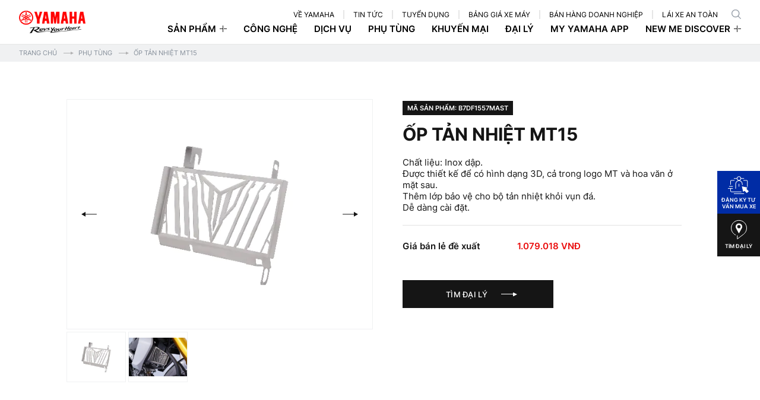

--- FILE ---
content_type: text/html; charset=UTF-8
request_url: https://yamaha-motor.com.vn/phu-tung/op-tan-nhiet-mt15/
body_size: 14776
content:
<!DOCTYPE html>
<html lang="vi">
<head>
<script>
(function (w, d, s, l, i) {
  w[l] = w[l] || [];
  w[l].push({ "gtm.start": new Date().getTime(), event: "gtm.js" });
  var f = d.getElementsByTagName(s)[0],
    j = d.createElement(s),
    dl = l != "dataLayer" ? "&l=" + l : "";
  j.async = true;
  j.src = "https://www.googletagmanager.com/gtm.js?id=" + i + dl;
  f.parentNode.insertBefore(j, f);
})(window, document, "script", "dataLayer", "GTM-P3Z7CL7");
</script>
<meta charset="utf-8">
<meta name="viewport" content="initial-scale=1.0, width=device-width, minimum-scale=1, maximum-scale=3">
<meta name="format-detection" content="telephone=no">
<meta name="facebook-domain-verification" content="0yvbvc9q3x1tlc8mhbpx8b3xxtvaej" >
<meta property="fb:app_id" content="389034368644483">
<meta name='robots' content='index, follow, max-image-preview:large, max-snippet:-1, max-video-preview:-1' />
	<style>img:is([sizes="auto" i], [sizes^="auto," i]) { contain-intrinsic-size: 3000px 1500px }</style>
	
	<!-- This site is optimized with the Yoast SEO plugin v25.9 - https://yoast.com/wordpress/plugins/seo/ -->
	<title>Ốp Tản Nhiệt MT15 - Yamaha Motor Việt Nam</title>
	<meta name="description" content="Ốp tản nhiệt MT15 dùng chất liệu Inox dập cao cấp, có tác dụng bảo vệ cho bộ tản nhiệt khỏi vụn đá. Thiết kế dạng 3D cả trong logo MT và hoa văn ở mặt sau." />
	<meta property="og:locale" content="vi_VN" />
	<meta property="og:type" content="article" />
	<meta property="og:title" content="Ốp Tản Nhiệt MT15 - Yamaha Motor Việt Nam" />
	<meta property="og:description" content="Ốp tản nhiệt MT15 dùng chất liệu Inox dập cao cấp, có tác dụng bảo vệ cho bộ tản nhiệt khỏi vụn đá. Thiết kế dạng 3D cả trong logo MT và hoa văn ở mặt sau." />
	<meta property="og:url" content="https://yamaha-motor.com.vn/phu-tung/op-tan-nhiet-mt15/" />
	<meta property="og:site_name" content="Yamaha Motor Việt Nam" />
	<meta property="article:modified_time" content="2023-09-13T04:21:03+00:00" />
	<meta name="twitter:card" content="summary_large_image" />
	<script type="application/ld+json" class="yoast-schema-graph">{"@context":"https://schema.org","@graph":[{"@type":"WebPage","@id":"https://yamaha-motor.com.vn/phu-tung/op-tan-nhiet-mt15/","url":"https://yamaha-motor.com.vn/phu-tung/op-tan-nhiet-mt15/","name":"Ốp Tản Nhiệt MT15 - Yamaha Motor Việt Nam","isPartOf":{"@id":"https://yamaha-motor.com.vn/#website"},"datePublished":"2023-01-03T08:53:29+00:00","dateModified":"2023-09-13T04:21:03+00:00","description":"Ốp tản nhiệt MT15 dùng chất liệu Inox dập cao cấp, có tác dụng bảo vệ cho bộ tản nhiệt khỏi vụn đá. Thiết kế dạng 3D cả trong logo MT và hoa văn ở mặt sau.","breadcrumb":{"@id":"https://yamaha-motor.com.vn/phu-tung/op-tan-nhiet-mt15/#breadcrumb"},"inLanguage":"vi","potentialAction":[{"@type":"ReadAction","target":["https://yamaha-motor.com.vn/phu-tung/op-tan-nhiet-mt15/"]}]},{"@type":"BreadcrumbList","@id":"https://yamaha-motor.com.vn/phu-tung/op-tan-nhiet-mt15/#breadcrumb","itemListElement":[{"@type":"ListItem","position":1,"name":"Trang chủ","item":"https://yamaha-motor.com.vn/"},{"@type":"ListItem","position":2,"name":"Phụ Tùng","item":"https://yamaha-motor.com.vn/phu-tung/"},{"@type":"ListItem","position":3,"name":"Phụ kiện","item":"https://yamaha-motor.com.vn/phu-tung/loai/phu-kien/"},{"@type":"ListItem","position":4,"name":"Phụ Kiện MT15","item":"https://yamaha-motor.com.vn/phu-tung/loai/phu-kien-mt15/"},{"@type":"ListItem","position":5,"name":"Ốp Tản Nhiệt MT15"}]},{"@type":"WebSite","@id":"https://yamaha-motor.com.vn/#website","url":"https://yamaha-motor.com.vn/","name":"Yamaha Motor Việt Nam","description":"Trang web chính thức của Yamaha Motor Việt Nam. Cập nhật những thông tin về các dòng xe số, xe tay ga, xe mô tô thể thao của hãng xe máy Yamaha Nhật Bản tại Việt Nam","publisher":{"@id":"https://yamaha-motor.com.vn/#organization"},"potentialAction":[{"@type":"SearchAction","target":{"@type":"EntryPoint","urlTemplate":"https://yamaha-motor.com.vn/?s={search_term_string}"},"query-input":{"@type":"PropertyValueSpecification","valueRequired":true,"valueName":"search_term_string"}}],"inLanguage":"vi"},{"@type":"Organization","@id":"https://yamaha-motor.com.vn/#organization","name":"Yamaha Motor Việt Nam","url":"https://yamaha-motor.com.vn/","logo":{"@type":"ImageObject","inLanguage":"vi","@id":"https://yamaha-motor.com.vn/#/schema/logo/image/","url":"https://yamaha-motor.com.vn/wp/wp-content/uploads/2019/11/yamaha-motor-logo.png","contentUrl":"https://yamaha-motor.com.vn/wp/wp-content/uploads/2019/11/yamaha-motor-logo.png","width":1024,"height":1024,"caption":"Yamaha Motor Việt Nam"},"image":{"@id":"https://yamaha-motor.com.vn/#/schema/logo/image/"}}]}</script>
	<!-- / Yoast SEO plugin. -->


<link rel='stylesheet' id='responsive-lightbox-magnific-css' href='https://yamaha-motor.com.vn/wp/wp-content/plugins/responsive-lightbox/assets/magnific/magnific-popup.min.css?ver=1.2.0' type='text/css' media='all' />
<link rel="alternate" title="oNhúng (JSON)" type="application/json+oembed" href="https://yamaha-motor.com.vn/wp-json/oembed/1.0/embed?url=https%3A%2F%2Fyamaha-motor.com.vn%2Fphu-tung%2Fop-tan-nhiet-mt15%2F" />
<link rel="alternate" title="oNhúng (XML)" type="text/xml+oembed" href="https://yamaha-motor.com.vn/wp-json/oembed/1.0/embed?url=https%3A%2F%2Fyamaha-motor.com.vn%2Fphu-tung%2Fop-tan-nhiet-mt15%2F&#038;format=xml" />
<link rel="icon" href="https://yamaha-motor.com.vn/wp/wp-content/uploads/2025/04/cropped-favicon-32x32.png" sizes="32x32" />
<link rel="icon" href="https://yamaha-motor.com.vn/wp/wp-content/uploads/2025/04/cropped-favicon-192x192.png" sizes="192x192" />
<link rel="apple-touch-icon" href="https://yamaha-motor.com.vn/wp/wp-content/uploads/2025/04/cropped-favicon-180x180.png" />
<meta name="msapplication-TileImage" content="https://yamaha-motor.com.vn/wp/wp-content/uploads/2025/04/cropped-favicon-270x270.png" />
<meta property="og:image" content="https://yamaha-motor.com.vn/wp/wp-content/uploads/2023/01/4-1.jpg">
<meta name="twitter:image" content="https://yamaha-motor.com.vn/wp/wp-content/uploads/2023/01/4-1.jpg">
<link rel="canonical" href="https://yamaha-motor.com.vn/phu-tung/op-tan-nhiet-mt15/">
<!-- CSS -->
<link rel="icon" href="https://yamaha-motor.com.vn/wp/wp-content/themes/yamaha/assets/img/favicon.ico" type="image/vnd.microsoft.icon">
<link rel="stylesheet" href="https://yamaha-motor.com.vn/wp/wp-content/themes/yamaha/style.css?ver=1.1.46">
<link rel="stylesheet" href="https://yamaha-motor.com.vn/assets/css/styles.min.css?v=1.1.46">
<link rel="stylesheet" href="https://yamaha-motor.com.vn/assets/css/lib/slick.css?v=1.1.46">
<link rel="stylesheet" href="https://yamaha-motor.com.vn/assets/css/pages/popup.css?v=1.1.46">
<link rel="stylesheet" href="https://yamaha-motor.com.vn/assets/css/share.css?v=1.1.46">
<link rel="stylesheet" href="https://yamaha-motor.com.vn/assets/css/custom.css?v=1.1.46">
<link rel="stylesheet" href="https://yamaha-motor.com.vn/assets/css/modify.min.css?v=1.1.46">
<link rel="stylesheet" href="https://yamaha-motor.com.vn/assets/css/page/search.min.css?v=1.1.46">
<link rel="stylesheet" href="https://yamaha-motor.com.vn/assets/css/page/single-sparepart.min.css?v=1.1.46">
<!-- JS -->
<script src="https://yamaha-motor.com.vn/assets/js/lib/jquery-3.5.1.min.js"></script>
<script src="https://yamaha-motor.com.vn/assets/js/lib/modernizr-3.6.0.js" defer></script>
<script src="https://yamaha-motor.com.vn/assets/js/lib/detectizr.min.js" defer></script>
<script src="https://yamaha-motor.com.vn/assets/js/lib/detector.min.js" defer></script>
<script>
var IS_PSI = ''; var APP_ASSETS_VER = '1.1.46'; var APP_URL = 'https://yamaha-motor.com.vn/'; var WEBP_URL = 'https://yamaha-motor.com.vn/wp/wp-content/webp-express/webp-images/doc-root/'; var RECAPTCHA_SITE_KEY = '6Lch3BgqAAAAACUlsUlua6qBuR3U6a4XtnVKMnuQ'; var SURVEY_WRITEKEY = '161/0ec6310d23d1c61ea81e3a57e95eac74aca279db'; var SURVEY_DATABASE = 'iden_ymvn_log'; var SURVEY_TABLE = 'event_participant_data'; var AJAX_LINK = 'https://yamaha-motor.com.vn/survey/?action=survey_event&nonce=37e0e61351'; var POPUP_SHOW = 0; var CURRENT_LINK = 'https://yamaha-motor.com.vn/phu-tung/op-tan-nhiet-mt15/';
</script>
<script src="https://yamaha-motor.com.vn/assets/js/thirdparty_tag.js?v=1.1.46" defer></script>
<script src="https://yamaha-motor.com.vn/assets/js/slick.min.js" defer></script>
<script src="https://yamaha-motor.com.vn/assets/js/common.min.js?v=1.1.46" defer></script>
<script src="https://yamaha-motor.com.vn/assets/js/subiz.js" defer></script>
<script src="https://yamaha-motor.com.vn/assets/js/all.js?v=1.1.46" defer></script>
<script src="https://yamaha-motor.com.vn/assets/js/page/search.min.js?v=1.1.46" defer></script>
<script src="https://yamaha-motor.com.vn/assets/js/lib/jquery.matchHeight-min.js" defer></script>
<script src="https://yamaha-motor.com.vn/assets/js/page/single-sparepart.min.js?v=1.1.46" defer></script>
</head>

<body class="sparepart single-sparepart">
  <!-- Google Tag Manager (noscript) -->
<noscript><iframe src="https://www.googletagmanager.com/ns.html?id=GTM-P3Z7CL7" height="0" width="0" style="display:none;visibility:hidden"></iframe></noscript>
<!-- End Google Tag Manager (noscript) -->
<header class="header">
  <div class="header-row">
    <div class="header-logo">
      <a href="/">
                              <img fetchpriority="high" decoding="async" src="https://yamaha-motor.com.vn/wp/wp-content/themes/yamaha/assets/img/share/logo.png?v=1.1.46" width="112" height="40" alt="Yamaha revs your heart" class="pc"><img fetchpriority="high" decoding="async" src="https://yamaha-motor.com.vn/wp/wp-content/themes/yamaha/assets/img/share/logo_sp.png?v=1.1.46" width="78" height="30" alt="Yamaha revs your heart" class="sp">
                        </a>
    </div>
    <div class="navigation">
      <div class="navigation-top">
        <ul class="navigation-top__list">
          <li class="navigation-top__item top-search--hide" data-hover="true"><a class="navigation-top__link" href="/gioi-thieu/">về yamaha</a></li>
          <li class="navigation-top__item top-search--hide" data-hover="true"><a class="navigation-top__link" href="/tin-tuc/">tin tức</a></li>
          <li class="navigation-top__item top-search--hide" data-hover="true"><a class="navigation-top__link" href="/tuyen-dung-yamaha/thong-diep-tuyen-dung/">tuyển dụng</a></li>
          <li class="navigation-top__item top-search--hide" data-hover="true"><a class="navigation-top__link" href="/bang-gia-xe-may/">bảng giá xe máy</a></li>
          <li class="navigation-top__item top-search--hide" data-hover="true"><a class="navigation-top__link" href="/ban-hang-doanh-nghiep/">BÁN HÀNG DOANH NGHIỆP</a></li>
          <li class="navigation-top__item top-search--hide" data-hover="true"><a class="navigation-top__link" href="/lai-xe-an-toan/">LÁI XE AN TOÀN</a></li>
          <li class="navigation-top__item top-search--input">
            <button class="btn-search js-popupsearch" aria-label="search">
              <svg xmlns="http://www.w3.org/2000/svg" width="16.25" height="16.288" viewBox="0 0 16.25 16.288">
                <g data-name="Component 362 – 7" transform="translate(0.125 0.125)">
                  <path data-name="Path 2367" d="M15.854,15.13l-4.131-4.065a6.534,6.534,0,0,0,1.746-4.44A6.679,6.679,0,0,0,6.738,0,6.678,6.678,0,0,0,.006,6.625a6.678,6.678,0,0,0,6.732,6.625,6.77,6.77,0,0,0,4.237-1.479l4.147,4.081a.523.523,0,0,0,.732,0A.5.5,0,0,0,15.854,15.13Zm-9.117-2.9a5.651,5.651,0,0,1-5.7-5.605,5.651,5.651,0,0,1,5.7-5.605,5.651,5.651,0,0,1,5.7,5.605A5.651,5.651,0,0,1,6.738,12.23Z" transform="translate(-0.006)" fill="#87909b" stroke="#87909b" stroke-width="0.25" />
                </g>
              </svg>
            </button>
          </li>
        </ul>
      </div>
      <div class="navigation-bottom">
        <ul class="navigation-bottom__list">
          <li class="navigation-bottom__item sub">
            <a href="/xe/" class="navigation-bottom__link prod-link">Sản phẩm</a>
            <div class="submenu submenu-product">
              <div class="submenu-overflow">
                <div class="submenu-wrap">
                  <ul class="submenu-list">
                                                                  <li id="menu-xe-tay-ga" class="submenu-item submenu-item-xe-tay-ga js-countnummenu">
                          <p class="submenu-item__title product"><span class="textcate">Xe tay ga<sup class="num">(0)</sup></span><a href="https://yamaha-motor.com.vn/xe/loai-xe/xe-tay-ga/" class="textlink">xem thêm<span class="ico-ar"></span></a></p>
                          <div class="submenu-item__row">
                                                          <div class="submenu-item__col">
                                <a href="https://yamaha-motor.com.vn/xe/nvx-155-phien-ban-gp-2025-d111-2/" class="submenu-item__link">
                                  <p class="img-wrap c-iconew c-img"><img rel="js-lazy" decoding="async" alt="NVX" src="[data-uri]" data-src="https://yamaha-motor.com.vn/wp/wp-content/uploads/2025/06/Bac-Anh-Xanh-G8-2_1-300x252.png"></p>
                                  <span class="submenu-item__name">NVX</span>
                                  <span class="submenu-item__price">Giá từ 55.300.000 VNĐ</span>
                                </a>
                              </div>
                                                          <div class="submenu-item__col">
                                <a href="https://yamaha-motor.com.vn/xe/janus-phien-ban-tieu-chuan-hoan-toan-bj7p/" class="submenu-item__link">
                                  <p class="img-wrap c-iconew c-img"><img rel="js-lazy" decoding="async" alt="Janus 125 Hoàn Toàn Mới" src="[data-uri]" data-src="https://yamaha-motor.com.vn/wp/wp-content/uploads/2024/10/Ja-Std-2024-Red-Metallic-004-300x252.png"></p>
                                  <span class="submenu-item__name">Janus 125 Hoàn Toàn Mới</span>
                                  <span class="submenu-item__price">Giá từ 29.151.000 VNĐ</span>
                                </a>
                              </div>
                                                          <div class="submenu-item__col">
                                <a href="https://yamaha-motor.com.vn/xe/janus-phien-ban-tieu-chuan-mau-moi-bj7t/" class="submenu-item__link">
                                  <p class="img-wrap  c-img"><img rel="js-lazy" decoding="async" alt="Janus" src="[data-uri]" data-src="https://yamaha-motor.com.vn/wp/wp-content/uploads/2023/07/Janus-Limited-Cyan-004-300x252.png"></p>
                                  <span class="submenu-item__name">Janus</span>
                                  <span class="submenu-item__price">Giá từ 28.669.000 VNĐ</span>
                                </a>
                              </div>
                                                          <div class="submenu-item__col">
                                <a href="https://yamaha-motor.com.vn/xe/lexi-155-vva-abs-phien-ban-tieu-chuan-bvy1/" class="submenu-item__link">
                                  <p class="img-wrap  c-img"><img rel="js-lazy" decoding="async" alt="Lexi" src="[data-uri]" data-src="https://yamaha-motor.com.vn/wp/wp-content/uploads/2024/06/Lexi-155_Mat-Black-4-300x252.png"></p>
                                  <span class="submenu-item__name">Lexi</span>
                                  <span class="submenu-item__price">Giá từ 48.500.000 VNĐ</span>
                                </a>
                              </div>
                                                          <div class="submenu-item__col">
                                <a href="https://yamaha-motor.com.vn/xe/grande-phien-ban-dac-biet-mau-moi-2024-bjj8/" class="submenu-item__link">
                                  <p class="img-wrap  c-img"><img rel="js-lazy" decoding="async" alt="Grande" src="[data-uri]" data-src="https://yamaha-motor.com.vn/wp/wp-content/uploads/2024/01/Grande-2023-Pink-Orange_004-300x252.png"></p>
                                  <span class="submenu-item__name">Grande</span>
                                  <span class="submenu-item__price">Giá từ 46.047.000 VNĐ</span>
                                </a>
                              </div>
                                                          <div class="submenu-item__col">
                                <a href="https://yamaha-motor.com.vn/xe/freego-s-abs-phien-ban-dac-biet-mau-moi-b4uc/" class="submenu-item__link">
                                  <p class="img-wrap  c-img"><img rel="js-lazy" decoding="async" alt="Freego" src="[data-uri]" data-src="https://yamaha-motor.com.vn/wp/wp-content/uploads/2024/01/FreeGo-Black-Red-SMK-004-300x252.png"></p>
                                  <span class="submenu-item__name">Freego</span>
                                  <span class="submenu-item__price">Giá từ 30.340.000 VNĐ</span>
                                </a>
                              </div>
                                                          <div class="submenu-item__col">
                                <a href="https://yamaha-motor.com.vn/xe/latte-phien-ban-tieu-chuan-mau-moi-2025-b0r7/" class="submenu-item__link">
                                  <p class="img-wrap  c-img"><img rel="js-lazy" decoding="async" alt="Latte" src="[data-uri]" data-src="https://yamaha-motor.com.vn/wp/wp-content/uploads/2024/01/Latte-Mat-Grey-004-300x252.png"></p>
                                  <span class="submenu-item__name">Latte</span>
                                  <span class="submenu-item__price">Giá từ 38.095.000 VNĐ</span>
                                </a>
                              </div>
                                                                                  </div>
                        </li>
                                                                                        <li id="menu-xe-so" class="submenu-item submenu-item-xe-so js-countnummenu">
                          <p class="submenu-item__title product"><span class="textcate">Xe số<sup class="num">(0)</sup></span><a href="https://yamaha-motor.com.vn/xe/loai-xe/xe-so/" class="textlink">xem thêm<span class="ico-ar"></span></a></p>
                          <div class="submenu-item__row">
                                                          <div class="submenu-item__col">
                                <a href="https://yamaha-motor.com.vn/xe/pg-1-abs-moi-phien-ban-gioi-han-dg12-2/" class="submenu-item__link">
                                  <p class="img-wrap  c-img"><img rel="js-lazy" decoding="async" alt="PG-1" src="[data-uri]" data-src="https://yamaha-motor.com.vn/wp/wp-content/uploads/2025/09/PG-1_LTD-DG12_Xanh-Camo_Goc-4-300x252.png"></p>
                                  <span class="submenu-item__name">PG-1</span>
                                  <span class="submenu-item__price">Giá từ 30.437.000 VNĐ</span>
                                </a>
                              </div>
                                                          <div class="submenu-item__col">
                                <a href="https://yamaha-motor.com.vn/xe/exciter-155-vva-phien-ban-tieu-chuan-mau-moi-b5vj/" class="submenu-item__link">
                                  <p class="img-wrap  c-img"><img rel="js-lazy" decoding="async" alt="Exciter" src="[data-uri]" data-src="https://yamaha-motor.com.vn/wp/wp-content/uploads/2024/01/Exciter-155-VVA-Cyan-ABS_004-300x252.png"></p>
                                  <span class="submenu-item__name">Exciter</span>
                                  <span class="submenu-item__price">Giá từ 45.800.000 VNĐ</span>
                                </a>
                              </div>
                                                          <div class="submenu-item__col">
                                <a href="https://yamaha-motor.com.vn/xe/jupiter-finn-phien-ban-cao-cap-mau-moi-bpc6/" class="submenu-item__link">
                                  <p class="img-wrap  c-img"><img rel="js-lazy" decoding="async" alt="Jupiter Finn" src="[data-uri]" data-src="https://yamaha-motor.com.vn/wp/wp-content/uploads/2024/01/Jupiter-Finn-Urban-Blue_004-300x252.png"></p>
                                  <span class="submenu-item__name">Jupiter Finn</span>
                                  <span class="submenu-item__price">Giá từ 27.687.000 VNĐ</span>
                                </a>
                              </div>
                                                          <div class="submenu-item__col">
                                <a href="https://yamaha-motor.com.vn/xe/sirius-rc-phien-ban-vanh-duc-mau-moi-2025-bgyf-g/" class="submenu-item__link">
                                  <p class="img-wrap  c-img"><img rel="js-lazy" decoding="async" alt="Sirius" src="[data-uri]" data-src="https://yamaha-motor.com.vn/wp/wp-content/uploads/2024/01/Sirius-Red-Metallic-004-300x252.png"></p>
                                  <span class="submenu-item__name">Sirius</span>
                                  <span class="submenu-item__price">Giá từ 18.949.000 VNĐ</span>
                                </a>
                              </div>
                                                          <div class="submenu-item__col">
                                <a href="https://yamaha-motor.com.vn/xe/sirius-fi-phien-ban-phanh-co-mau-moi-2025-bsaf/" class="submenu-item__link">
                                  <p class="img-wrap  c-img"><img rel="js-lazy" decoding="async" alt="Sirius FI" src="[data-uri]" data-src="https://yamaha-motor.com.vn/wp/wp-content/uploads/2024/02/Sirius-Fi-RC-Mat-Silver-004-300x252.png"></p>
                                  <span class="submenu-item__name">Sirius FI</span>
                                  <span class="submenu-item__price">Giá từ 21.208.000 VNĐ</span>
                                </a>
                              </div>
                                                                                  </div>
                        </li>
                                                                                        <li id="menu-xe-dien" class="submenu-item submenu-item-xe-dien js-countnummenu">
                          <p class="submenu-item__title product"><span class="textcate">Xe điện<sup class="num">(0)</sup></span><a href="https://yamaha-motor.com.vn/xe/loai-xe/xe-dien/" class="textlink">xem thêm<span class="ico-ar"></span></a></p>
                          <div class="submenu-item__row">
                                                          <div class="submenu-item__col">
                                <a href="https://yamaha-motor.com.vn/xe/neos-bfm4/" class="submenu-item__link">
                                  <p class="img-wrap  c-img"><img rel="js-lazy" decoding="async" alt="NEO's" src="[data-uri]" data-src="https://yamaha-motor.com.vn/wp/wp-content/uploads/2024/01/Neos-Cyan-Metallic-Metallic-004-300x252.png"></p>
                                  <span class="submenu-item__name">NEO's</span>
                                  <span class="submenu-item__price">Giá 49.091.000 VNĐ</span>
                                </a>
                              </div>
                                                                                  </div>
                        </li>
                                                                                        <li id="menu-xe-the-thao" class="submenu-item submenu-item-xe-the-thao js-countnummenu">
                          <p class="submenu-item__title product"><span class="textcate">Xe thể thao<sup class="num">(0)</sup></span><a href="https://yamaha-motor.com.vn/xe/loai-xe/xe-the-thao/" class="textlink">xem thêm<span class="ico-ar"></span></a></p>
                          <div class="submenu-item__row">
                                                          <div class="submenu-item__col">
                                <a href="https://yamaha-motor.com.vn/xe/xmax-bkau/" class="submenu-item__link">
                                  <p class="img-wrap c-iconew c-img"><img rel="js-lazy" decoding="async" alt="XMAX" src="[data-uri]" data-src="https://yamaha-motor.com.vn/wp/wp-content/uploads/2025/05/Xam-Bong-G8-1-300x200.png"></p>
                                  <span class="submenu-item__name">XMAX</span>
                                  <span class="submenu-item__price">Giá 140.000.000 VNĐ</span>
                                </a>
                              </div>
                                                          <div class="submenu-item__col">
                                <a href="https://yamaha-motor.com.vn/xe/mt-15-mau-moi-b8d9/" class="submenu-item__link">
                                  <p class="img-wrap  c-img"><img rel="js-lazy" decoding="async" alt="MT-15" src="[data-uri]" data-src="https://yamaha-motor.com.vn/wp/wp-content/uploads/2024/01/MT-15-B8D9-Blue-004-300x252.png"></p>
                                  <span class="submenu-item__name">MT-15</span>
                                  <span class="submenu-item__price">Giá từ 69.000.000 VNĐ</span>
                                </a>
                              </div>
                                                          <div class="submenu-item__col">
                                <a href="https://yamaha-motor.com.vn/xe/yzf-r15m-phien-ban-gioi-han-monster-energy-yamaha-motogp-bnd4/" class="submenu-item__link">
                                  <p class="img-wrap  c-img"><img rel="js-lazy" decoding="async" alt="YZF-R15" src="[data-uri]" data-src="https://yamaha-motor.com.vn/wp/wp-content/uploads/2024/01/R15M-Silver-004-300x252.png"></p>
                                  <span class="submenu-item__name">YZF-R15</span>
                                  <span class="submenu-item__price">Giá từ 70.000.000 VNĐ</span>
                                </a>
                              </div>
                                                          <div class="submenu-item__col">
                                <a href="https://yamaha-motor.com.vn/xe/xs155r-2025-bpj2/" class="submenu-item__link">
                                  <p class="img-wrap  c-img"><img rel="js-lazy" decoding="async" alt="XS155R" src="[data-uri]" data-src="https://yamaha-motor.com.vn/wp/wp-content/uploads/2024/01/XSR-155-Black-Metallic-004-300x252.png"></p>
                                  <span class="submenu-item__name">XS155R</span>
                                  <span class="submenu-item__price">Giá từ 77.000.000 VNĐ</span>
                                </a>
                              </div>
                                                          <div class="submenu-item__col">
                                <a href="https://yamaha-motor.com.vn/xe/mt-03-2025-brgb/" class="submenu-item__link">
                                  <p class="img-wrap  c-img"><img rel="js-lazy" decoding="async" alt="MT-03" src="[data-uri]" data-src="https://yamaha-motor.com.vn/wp/wp-content/uploads/2024/02/2021_MTN320-A_PGD_USA_MT-03_Storm-Fluo_360-004-300x252.png"></p>
                                  <span class="submenu-item__name">MT-03</span>
                                  <span class="submenu-item__price">Giá từ 129.000.000 VNĐ</span>
                                </a>
                              </div>
                                                          <div class="submenu-item__col">
                                <a href="https://yamaha-motor.com.vn/xe/yzf-r3-2025-brab/" class="submenu-item__link">
                                  <p class="img-wrap  c-img"><img rel="js-lazy" decoding="async" alt="YZF-R3" src="[data-uri]" data-src="https://yamaha-motor.com.vn/wp/wp-content/uploads/2024/01/R3_GP-004-300x252.png"></p>
                                  <span class="submenu-item__name">YZF-R3</span>
                                  <span class="submenu-item__price">Giá từ 132.000.000 VNĐ</span>
                                </a>
                              </div>
                                                                                                                                                                                      <div class="submenu-item__col">
                                    <a href="https://www.revzoneyamaha-motor.com.vn/bikes/model/tenere-700/" class="submenu-item__link" target="_blank" rel="noopener">
                                      <p class="img-wrap  c-img"><img rel="js-lazy" decoding="async" alt="YZF-R3" src="[data-uri]" data-src="https://yamaha-motor.com.vn/wp/wp-content/uploads/2024/01/Tenere-700-004.png"></p>
                                      <span class="submenu-item__name">Ténére 700</span>
                                      <span class="submenu-item__price">Giá từ 369.000.000 VNĐ</span>
                                    </a>
                                  </div>
                                                                  <div class="submenu-item__col">
                                    <a href="https://www.revzoneyamaha-motor.com.vn/bikes/model/tmax/" class="submenu-item__link" target="_blank" rel="noopener">
                                      <p class="img-wrap c-iconew c-img"><img rel="js-lazy" decoding="async" alt="YZF-R3" src="[data-uri]" data-src="https://yamaha-motor.com.vn/wp/wp-content/uploads/2024/01/TMAX-560-004-1.png"></p>
                                      <span class="submenu-item__name">TMAX</span>
                                      <span class="submenu-item__price">Giá từ 409.000.000 VNĐ</span>
                                    </a>
                                  </div>
                                                                  <div class="submenu-item__col">
                                    <a href="https://www.revzoneyamaha-motor.com.vn/bikes/model/mt-07/" class="submenu-item__link" target="_blank" rel="noopener">
                                      <p class="img-wrap  c-img"><img rel="js-lazy" decoding="async" alt="YZF-R3" src="[data-uri]" data-src="https://yamaha-motor.com.vn/wp/wp-content/uploads/2024/01/Mask-Group-5817.png"></p>
                                      <span class="submenu-item__name">MT-07</span>
                                      <span class="submenu-item__price">Giá từ 239.000.000 VNĐ</span>
                                    </a>
                                  </div>
                                                                  <div class="submenu-item__col">
                                    <a href="https://www.revzoneyamaha-motor.com.vn/bikes/model/r7/" class="submenu-item__link" target="_blank" rel="noopener">
                                      <p class="img-wrap  c-img"><img rel="js-lazy" decoding="async" alt="YZF-R3" src="[data-uri]" data-src="https://yamaha-motor.com.vn/wp/wp-content/uploads/2024/01/Mask-Group-5821.png"></p>
                                      <span class="submenu-item__name">YZF-R7</span>
                                      <span class="submenu-item__price">Giá từ 269.000.000 VNĐ</span>
                                    </a>
                                  </div>
                                                                  <div class="submenu-item__col">
                                    <a href="https://www.revzoneyamaha-motor.com.vn/bikes/model/mt-09/" class="submenu-item__link" target="_blank" rel="noopener">
                                      <p class="img-wrap  c-img"><img rel="js-lazy" decoding="async" alt="YZF-R3" src="[data-uri]" data-src="https://yamaha-motor.com.vn/wp/wp-content/uploads/2024/01/Mask-Group-5820.png"></p>
                                      <span class="submenu-item__name">MT-09</span>
                                      <span class="submenu-item__price">Giá từ 299.000.000 VNĐ</span>
                                    </a>
                                  </div>
                                                                  <div class="submenu-item__col">
                                    <a href="https://www.revzoneyamaha-motor.com.vn/bikes/model/mt-09-sp/" class="submenu-item__link" target="_blank" rel="noopener">
                                      <p class="img-wrap  c-img"><img rel="js-lazy" decoding="async" alt="YZF-R3" src="[data-uri]" data-src="https://yamaha-motor.com.vn/wp/wp-content/uploads/2024/01/Mask-Group-5819.png"></p>
                                      <span class="submenu-item__name">MT-09-SP</span>
                                      <span class="submenu-item__price">Giá từ 319.000.000 VNĐ</span>
                                    </a>
                                  </div>
                                                                  <div class="submenu-item__col">
                                    <a href="https://www.revzoneyamaha-motor.com.vn/bikes/model/tracer-9/" class="submenu-item__link" target="_blank" rel="noopener">
                                      <p class="img-wrap  c-img"><img rel="js-lazy" decoding="async" alt="YZF-R3" src="[data-uri]" data-src="https://yamaha-motor.com.vn/wp/wp-content/uploads/2024/01/Mask-Group-5818.png"></p>
                                      <span class="submenu-item__name">TRACER-09</span>
                                      <span class="submenu-item__price">Giá từ 369.000.000 VNĐ</span>
                                    </a>
                                  </div>
                                                                  <div class="submenu-item__col">
                                    <a href="https://www.revzoneyamaha-motor.com.vn/bikes/model/mt-10/" class="submenu-item__link" target="_blank" rel="noopener">
                                      <p class="img-wrap  c-img"><img rel="js-lazy" decoding="async" alt="YZF-R3" src="[data-uri]" data-src="https://yamaha-motor.com.vn/wp/wp-content/uploads/2024/01/Mask-Group-5812.png"></p>
                                      <span class="submenu-item__name">MT-10</span>
                                      <span class="submenu-item__price">Giá từ 469.000.000 VNĐ</span>
                                    </a>
                                  </div>
                                                                  <div class="submenu-item__col">
                                    <a href="https://www.revzoneyamaha-motor.com.vn/bikes/model/mt-10-sp/" class="submenu-item__link" target="_blank" rel="noopener">
                                      <p class="img-wrap  c-img"><img rel="js-lazy" decoding="async" alt="YZF-R3" src="[data-uri]" data-src="https://yamaha-motor.com.vn/wp/wp-content/uploads/2024/01/Mask-Group-5813.png"></p>
                                      <span class="submenu-item__name">MT-10-SP</span>
                                      <span class="submenu-item__price">Giá từ 569.000.000 VNĐ</span>
                                    </a>
                                  </div>
                                                                  <div class="submenu-item__col">
                                    <a href="https://www.revzoneyamaha-motor.com.vn/bikes/model/wr155/" class="submenu-item__link" target="_blank" rel="noopener">
                                      <p class="img-wrap  c-img"><img rel="js-lazy" decoding="async" alt="YZF-R3" src="[data-uri]" data-src="https://yamaha-motor.com.vn/wp/wp-content/uploads/2025/06/WR155R.png"></p>
                                      <span class="submenu-item__name">WR155R</span>
                                      <span class="submenu-item__price">Giá từ 79.000.000 VNĐ</span>
                                    </a>
                                  </div>
                                                                                                                    </div>
                        </li>
                                                            </ul>
                </div>
              </div>
            </div>
          </li>
          <li class="navigation-bottom__item"><a class="navigation-bottom__link" href="/cong-nghe/">công nghệ</a></li>
          <li class="navigation-bottom__item"><a class="navigation-bottom__link" href="/dich-vu/">dịch vụ</a></li>
          <li class="navigation-bottom__item"><a class="navigation-bottom__link" href="/phu-tung/">phụ tùng</a></li>
          <li class="navigation-bottom__item"><a class="navigation-bottom__link" href="/khuyen-mai/">khuyến mại</a></li>
          <li class="navigation-bottom__item"><a class="navigation-bottom__link" href="/he-thong-dai-ly-yamaha/">Đại Lý</a></li>
          <li class="navigation-bottom__item"><a class="navigation-bottom__link" href="/myyamahamotor/">My Yamaha App</a></li>
          <li class="navigation-bottom__item sub menu-discover">
            <p class="navigation-bottom__link">NEW ME DISCOVER</p>
            <div class="submenu submenu-product">
              <div class="submenu-overflow">
                <ul class="submenu-list">
                  <li class="submenu-item submenu-item__col2">
                    <p class="submenu-item__title">Sport World</p>
                    <div class="submenu-item__row">
                      <div class="submenu-item__col">
                        <a href="https://yridersclub.yamaha-motor.com.vn/" target="_blank" rel="noopener" class="submenu-item__img"><img rel="js-lazy" decoding="async" src="[data-uri]" data-src="https://yamaha-motor.com.vn/wp/wp-content/themes/yamaha/assets/img/share/bnr_yriders01_pc.jpg" alt="Sport World">
                          <p class="text">Y-RIDERS</p>
                        </a>
                      </div>
                      <div class="submenu-item__col">
                        <a href="https://yamaha-motor.com.vn/motorsport/" class="submenu-item__img"><img rel="js-lazy" decoding="async" src="[data-uri]" data-src="https://yamaha-motor.com.vn/wp/wp-content/themes/yamaha/assets/img/share/bnr_motorsport01_pc.jpg" alt="Sport World">
                          <p class="text">MOTORSPORT</p>
                        </a>
                      </div>
                      <div class="submenu-item__col">
                        <a href="https://www.revzoneyamaha-motor.com.vn/" target="_blank" rel="noopener" class="submenu-item__img"><img rel="js-lazy" decoding="async" src="[data-uri]" data-src="https://yamaha-motor.com.vn/wp/wp-content/themes/yamaha/assets/img/share/bnr_bigbike01_pc.jpg" alt="BIG BIKE">
                          <p class="text">Big bike</p>
                        </a>
                      </div>
                    </div>
                  </li>
                </ul>
              </div>
            </div>
          </li>
        </ul>
      </div>
    </div>
    <div class="menu-btn-search sp">
      <button class="btn-search js-popupsearch"></button>
    </div>
    <p class="hamberger" data-menu="toggleClick"><span class="ham"> </span><span class="ber"> </span><span class="ger"> </span></p>
  </div>
  <div class="navigation-sp renew sp">
    <ul class="navigation-sp__list">
      <li class="navigation-sp__item not-sub">
        <a class="navigation-sp__link product" href="/xe/">Sản phẩm</a>
      </li>
      <li class="navigation-sp__item not-sub">
        <a class="navigation-sp__link" href="/cong-nghe/">Công Nghệ</a>
        <span class="btn-submenu" data-submenu=""></span>
      </li>
      <li class="navigation-sp__item not-sub">
        <a class="navigation-sp__link" href="/dich-vu/">Dịch Vụ</a>
        <span class="btn-submenu" data-submenu=""></span>
      </li>
      <li class="navigation-sp__item not-sub">
        <a class="navigation-sp__link" href="/phu-tung/">Phụ Tùng</a>
        <span class="btn-submenu" data-submenu=""></span>
      </li>
      <li class="navigation-sp__item not-sub">
        <a class="navigation-sp__link" href="/khuyen-mai/">Khuyến Mại</a>
        <span class="btn-submenu" data-submenu=""></span>
      </li>
      <li class="navigation-sp__item not-sub">
        <a class="navigation-sp__link" href="/he-thong-dai-ly-yamaha/">Đại Lý</a>
        <span class="btn-submenu" data-submenu=""></span>
      </li>
      <li class="navigation-sp__item not-sub">
        <a class="navigation-sp__link" href="/myyamahamotor/">My Yamaha App</a>
        <span class="btn-submenu" data-submenu=""></span>
      </li>
      <li class="navigation-sp__item has-sub sub menu-discover__sp">
        <a class="navigation-sp__link" href="#">NEW ME DISCOVER</a>
        <div class="submenu-discover" style="display: none;">
          <div class="submenu-discover__box">
            <p class="submenu-discover__title">Sport World</p>
            <a href="https://yridersclub.yamaha-motor.com.vn/" target="_blank" rel="noopener" class="submenu-item__img c-img"><img rel="js-lazy" decoding="async" src="[data-uri]" data-src="https://yamaha-motor.com.vn/wp/wp-content/themes/yamaha/assets/img/share/bnr_yriders01_sp.jpg" alt="Sport World">
              <p class="text">Y-RIDERS</p>
            </a>
            <a href="https://yamaha-motor.com.vn/motorsport/" class="submenu-item__img c-img"><img rel="js-lazy" decoding="async" src="[data-uri]" data-src="https://yamaha-motor.com.vn/wp/wp-content/themes/yamaha/assets/img/share/bnr_motorsport01_sp.jpg" alt="Sport World">
              <p class="text">MOTORSPORT</p>
            </a>
            <a href="https://www.revzoneyamaha-motor.com.vn/" target="_blank" rel="noopener" class="submenu-item__img c-img"><img rel="js-lazy" decoding="async" src="[data-uri]" data-src="https://yamaha-motor.com.vn/wp/wp-content/themes/yamaha/assets/img/share/bnr_bigbike01_sp.jpg" alt="BIG BIKE">
              <p class="text">BIG BIKE</p>
            </a>
          </div>
        </div>
      </li>
    </ul>
    <ul class="navigation-sp__sublist">
      <li><a href="/gioi-thieu/">Về YAMAHA</a></li>
      <li><a href="/tin-tuc/">Tin Tức</a></li>
      <li><a href="/tuyen-dung-yamaha/thong-diep-tuyen-dung/">Tuyển Dụng</a></li>
      <li><a href="/bang-gia-xe-may/">Bảng Giá Xe Máy</a></li>
      <li><a href="/ban-hang-doanh-nghiep/">Bán Hàng Doanh Nghiệp</a></li>
      <li><a href="/lai-xe-an-toan/">Lái Xe An Toàn</a></li>
    </ul>
  </div>
  <div class="popup-search">
    <div class="popup-search__head">
      <p class="logo"><a href="https://yamaha-motor.com.vn/"><img decoding="async" width="130" height="50" src="https://yamaha-motor.com.vn/wp/wp-content/themes/yamaha/assets/img/share/logo.png" alt=""></a></p>
      <p class="btn-ppclose"></p>
    </div>
    <div class="popup-search__body js-scrollto">
      
<div class="search-box">
<form action="#" class="f-search">
  <div class="f-search-inner">
    <input id="inputSearch" type="search" name="s" value="" placeholder="Tìm kiếm...">
    <button type="submit" class="js-submit" data-section="search" data-page="1"></button>
  </div>
</form>
<div class="wrap-list">
  <div class="news-list" data-maxResult="12" data-paged="1">
        <div class="item">
        <a href="https://yamaha-motor.com.vn/khuyen-mai/chuong-trinh-khuyen-mai-thay-yamahalube-lien-tay-nhan-ngay-qua-chat/">
          <figure class="img-thumb"><img decoding="async" src="[data-uri]" data-src="https://yamaha-motor.com.vn/wp/wp-content/uploads/2025/11/91e8ad48bfe60902f8ecb345efc7cc0b-300x300.jpg" rel="js-lazy" width="238" height="178" alt="Chương trình khuyến mại: “THAY YAMAHALUBE LIỀN TAY - NHẬN NGAY QUÀ CHẤT “"></figure>
          <div class="desc">
            <p class="cat-date"><em class="date">15.11.2025</em></p>
            <h3 class="ttl">Chương trình khuyến mại: “THAY YAMAHALUBE LIỀN TAY - NHẬN NGAY QUÀ CHẤT “</h3>
            <div class="txt">Công ty TNHH Yamaha Motor Việt Nam trân trọng thông báo Chương trình khuyến mại: “THAY YAMAHALUBE LIỀN TAY - NHẬN NGAY QUÀ CHẤT “. Chương trình được á...</div>
          </div>
        </a>
      </div>

          <div class="item">
        <a href="https://yamaha-motor.com.vn/khuyen-mai/chuong-trinh-khuyen-mai-trai-nghiem-phan-khich-nhan-qua-cuc-chat/">
          <figure class="img-thumb"><img decoding="async" src="[data-uri]" data-src="https://yamaha-motor.com.vn/wp/wp-content/uploads/2025/11/FB-Post-300x300.jpg" rel="js-lazy" width="238" height="178" alt="CHƯƠNG TRÌNH KHUYẾN MẠI “TRẢI NGHIỆM PHẤN KHÍCH - NHẬN QUÀ CỰC CHẤT”"></figure>
          <div class="desc">
            <p class="cat-date"><em class="date">01.11.2025</em></p>
            <h3 class="ttl">CHƯƠNG TRÌNH KHUYẾN MẠI “TRẢI NGHIỆM PHẤN KHÍCH - NHẬN QUÀ CỰC CHẤT”</h3>
            <div class="txt">Công ty TNHH Yamaha Motor Việt Nam trân trọng thông báo chương trình khuyến mại: R15 TRẢI NGHIỆM PHẤN KHÍCH, NHẬN QUÀ CỰC CHẤT. Chương trình được áp d...</div>
          </div>
        </a>
      </div>

          <div class="item">
        <a href="https://yamaha-motor.com.vn/tin-tuc/yamaha-cup-2025-yamaha-dong-hanh-cung-hanh-trinh-uom-mam-tai-nang-bong-da-tre-tp-ho-chi-minh/">
          <figure class="img-thumb"><img decoding="async" src="[data-uri]" data-src="https://yamaha-motor.com.vn/wp/wp-content/uploads/2025/10/Web-4-300x200.jpg" rel="js-lazy" width="238" height="178" alt="YAMAHA CUP 2025: YAMAHA ĐỒNG HÀNH CÙNG HÀNH TRÌNH ƯƠM MẦM TÀI NĂNG BÓNG ĐÁ TRẺ TP. HỒ CHÍ MINH"></figure>
          <div class="desc">
            <p class="cat-date"><em class="date">24.10.2025</em><span class="cat">Tin tức</span><span class="cat">Sự kiện</span><span class="cat">Hoạt động xã hội</span></p>
            <h3 class="ttl">YAMAHA CUP 2025: YAMAHA ĐỒNG HÀNH CÙNG HÀNH TRÌNH ƯƠM MẦM TÀI NĂNG BÓNG ĐÁ TRẺ TP. HỒ CHÍ MINH</h3>
            <div class="txt">Sáng nay (22/10), buổi họp báo công bố nhà tài trợ của Giải bóng đá VJSS Nhi đồng TP. Hồ Chí Minh – Yamaha Cup 2025 đã diễn ra. Đây là giải đấu do Tru...</div>
          </div>
        </a>
      </div>

          <div class="item">
        <a href="https://yamaha-motor.com.vn/khuyen-mai/chuong-trinh-khuyen-mai-ban-linh-exciter-chot-deal-cuc-chat-2/">
          <figure class="img-thumb"><img decoding="async" src="[data-uri]" data-src="https://yamaha-motor.com.vn/wp/wp-content/uploads/2025/10/32c0b133b9533df4373b898b309c7628-300x212.jpg" rel="js-lazy" width="238" height="178" alt="CHƯƠNG TRÌNH KHUYẾN MẠI: BẢN LĨNH EXCITER CHỐT DEAL CỰC CHẤT"></figure>
          <div class="desc">
            <p class="cat-date"><em class="date">01.10.2025</em></p>
            <h3 class="ttl">CHƯƠNG TRÌNH KHUYẾN MẠI: BẢN LĨNH EXCITER CHỐT DEAL CỰC CHẤT</h3>
            <div class="txt">Công ty TNHH Yamaha Motor Việt Nam trân trọng thông báo chương trình khuyến mại: BẢN LĨNH EXCITER CHỐT DEAL CỰC CHẤT. Chương trình được áp dụng trên p...</div>
          </div>
        </a>
      </div>

          <div class="item">
        <a href="https://yamaha-motor.com.vn/tin-tuc/yamaha-motor-viet-nam-ky-ket-hop-tac-voi-ngan-hang-bidv-mo-rong-co-hoi-cho-dai-ly-toan-quoc/">
          <figure class="img-thumb"><img decoding="async" src="[data-uri]" data-src="https://yamaha-motor.com.vn/wp/wp-content/uploads/2025/09/88eec3ec0fcd8593dcdc.jpg" rel="js-lazy" width="238" height="178" alt="YAMAHA MOTOR VIỆT NAM KÝ KẾT HỢP TÁC VỚI NGÂN HÀNG BIDV - MỞ RỘNG CƠ HỘI CHO ĐẠI LÝ TOÀN QUỐC"></figure>
          <div class="desc">
            <p class="cat-date"><em class="date">25.09.2025</em><span class="cat">Tin tức</span></p>
            <h3 class="ttl">YAMAHA MOTOR VIỆT NAM KÝ KẾT HỢP TÁC VỚI NGÂN HÀNG BIDV - MỞ RỘNG CƠ HỘI CHO ĐẠI LÝ TOÀN QUỐC</h3>
            <div class="txt">Ngày 23/9/2025, tại Hà Nội, ông Võ Trần Huy – Giám đốc Bán hàng Toàn quốc của Yamaha Motor Việt Nam và bà Trần Anh Thư – Giám đốc Sở Giao dịch 3 Ngân ...</div>
          </div>
        </a>
      </div>

          <div class="item">
        <a href="https://yamaha-motor.com.vn/tin-tuc/cung-chao-don-sieu-pham-yamaha-pg-1-abs-2025-ruc-ro-phieu-du/">
          <figure class="img-thumb"><img decoding="async" src="[data-uri]" data-src="https://yamaha-motor.com.vn/wp/wp-content/uploads/2025/09/PC-1-300x121.jpg" rel="js-lazy" width="238" height="178" alt="CÙNG CHÀO ĐÓN SIÊU PHẨM YAMAHA PG-1 ABS 2025 – RỰC RỠ PHIÊU DU"></figure>
          <div class="desc">
            <p class="cat-date"><em class="date">23.09.2025</em><span class="cat">Tin tức</span></p>
            <h3 class="ttl">CÙNG CHÀO ĐÓN SIÊU PHẨM YAMAHA PG-1 ABS 2025 – RỰC RỠ PHIÊU DU</h3>
            <div class="txt">Ngày 14.09.2025 vừa qua, Yamaha Motor Việt Nam tự hào giới thiệu Yamaha PG-1 ABS 2025 với mong muốn mang đến nhiều khoảnh khắc rực rỡ phiêu du cho ngư...</div>
          </div>
        </a>
      </div>

          <div class="item">
        <a href="https://yamaha-motor.com.vn/tin-tuc/xe-may-danh-cho-nu-dep-nhat/">
          <figure class="img-thumb"><img decoding="async" src="[data-uri]" data-src="https://yamaha-motor.com.vn/wp/wp-content/uploads/2021/06/xe-may-danh-cho-nua-300x200.png" rel="js-lazy" width="238" height="178" alt="TOP 4 mẫu xe máy cho nữ bền đẹp, đáng mua nhất 2025"></figure>
          <div class="desc">
            <p class="cat-date"><em class="date">08.09.2025</em><span class="cat">Tin tức</span></p>
            <h3 class="ttl">TOP 4 mẫu xe máy cho nữ bền đẹp, đáng mua nhất 2025</h3>
            <div class="txt">Nhắc đến xe máy cho nữ, các chị em thường ưu tiên lựa chọn các dòng xe tay ga. Bởi xe không chỉ có thiết kế đẹp, gọn nhẹ và hiện đại, mà còn tích hợp ...</div>
          </div>
        </a>
      </div>

          <div class="item">
        <a href="https://yamaha-motor.com.vn/tin-tuc/top-xe-tay-ga-nam/">
          <figure class="img-thumb"><img decoding="async" src="[data-uri]" data-src="https://yamaha-motor.com.vn/wp/wp-content/uploads/2025/02/xe-tay-ga-nam-Yamaha-NVX-155-300x200.jpg" rel="js-lazy" width="238" height="178" alt="TOP xe tay ga cho nam đẹp và đáng mua nhất trong năm 2025"></figure>
          <div class="desc">
            <p class="cat-date"><em class="date">05.09.2025</em><span class="cat">Tin tức</span></p>
            <h3 class="ttl">TOP xe tay ga cho nam đẹp và đáng mua nhất trong năm 2025</h3>
            <div class="txt">Thời gian gần đây, phái mạnh có xu hướng chuộng những mẫu xe tay ga vừa có động cơ mạnh mẽ, vừa sở hữu kiểu dáng độc đáo. Đặc biệt ở phân khúc xe tay ...</div>
          </div>
        </a>
      </div>

          <div class="item">
        <a href="https://yamaha-motor.com.vn/tin-tuc/xe-tay-ga-cao-cap-cho-nam-va-nu/">
          <figure class="img-thumb"><img decoding="async" src="[data-uri]" data-src="https://yamaha-motor.com.vn/wp/wp-content/uploads/2025/01/xe-tay-ga-cao-cap-yamaha-grande-300x200.jpg" rel="js-lazy" width="238" height="178" alt="TOP 6 dòng xe tay ga cao cấp cho nam và nữ đến từ Yamaha"></figure>
          <div class="desc">
            <p class="cat-date"><em class="date">01.09.2025</em><span class="cat">Tin tức</span></p>
            <h3 class="ttl">TOP 6 dòng xe tay ga cao cấp cho nam và nữ đến từ Yamaha</h3>
            <div class="txt">Xe tay ga cao cấp là loại xe được nhiều người ưa chuộng hiện nay bởi kiểu dáng hiện đại và nổi bật, nhiều màu sắc lựa chọn, vận hành mạnh mẽ và bền bỉ...</div>
          </div>
        </a>
      </div>

          <div class="item">
        <a href="https://yamaha-motor.com.vn/khuyen-mai/chuong-trinh-khuyen-mai-luot-nhe-janus-qua-chat-den-truong/">
          <figure class="img-thumb"><img decoding="async" src="[data-uri]" data-src="https://yamaha-motor.com.vn/wp/wp-content/uploads/2025/09/33047045f7277c82de42e408d730f387-300x121.jpg" rel="js-lazy" width="238" height="178" alt="CHƯƠNG TRÌNH KHUYẾN MẠI: LƯỚT NHẸ JANUS, QUÀ “CHẤT” ĐẾN TRƯỜNG"></figure>
          <div class="desc">
            <p class="cat-date"><em class="date">01.09.2025</em></p>
            <h3 class="ttl">CHƯƠNG TRÌNH KHUYẾN MẠI: LƯỚT NHẸ JANUS, QUÀ “CHẤT” ĐẾN TRƯỜNG</h3>
            <div class="txt">Công ty TNHH Yamaha Motor Việt Nam trân trọng thông báo chương trình khuyến mại: LƯỚT NHẸ JANUS, QUÀ “CHẤT” ĐẾN TRƯỜNG. Chương trình được áp dụng trên...</div>
          </div>
        </a>
      </div>

          <div class="item">
        <a href="https://yamaha-motor.com.vn/tin-tuc/cuoc-thi-anh-cung-grande-slay-moi-look-check-in-khap-viet-nam/">
          <figure class="img-thumb"><img decoding="async" src="[data-uri]" data-src="https://yamaha-motor.com.vn/wp/wp-content/uploads/2025/08/Photo-Contest-GT-1_1-scaled.jpg" rel="js-lazy" width="238" height="178" alt="CUỘC THI ẢNH "CÙNG GRANDE SLAY MỌI LOOK, CHECK-IN KHẮP VIỆT NAM""></figure>
          <div class="desc">
            <p class="cat-date"><em class="date">13.08.2025</em><span class="cat">Sự kiện</span></p>
            <h3 class="ttl">CUỘC THI ẢNH "CÙNG GRANDE SLAY MỌI LOOK, CHECK-IN KHẮP VIỆT NAM"</h3>
            <div class="txt">Được truyền cảm hứng bởi "Hành trình xuyên Việt" cùng Yamaha Grande, Yamaha Motor Việt Nam phát động cuộc thi ảnh "Cùng Grande slay mọi look, check-in...</div>
          </div>
        </a>
      </div>

          <div class="item">
        <a href="https://yamaha-motor.com.vn/tin-tuc/xe-mo-to-va-xe-gan-may/">
          <figure class="img-thumb"><img decoding="async" src="[data-uri]" data-src="https://yamaha-motor.com.vn/wp/wp-content/uploads/2023/05/phan-biet-xe-mo-to-va-xe-gan-may-300x200.jpg" rel="js-lazy" width="238" height="178" alt="Phân biệt xe mô tô và xe gắn máy theo Luật mới từ năm 2025"></figure>
          <div class="desc">
            <p class="cat-date"><em class="date">12.08.2025</em><span class="cat">Tin tức</span></p>
            <h3 class="ttl">Phân biệt xe mô tô và xe gắn máy theo Luật mới từ năm 2025</h3>
            <div class="txt">Nhiều người thường nhầm lẫn xe mô tô và xe gắn máy là một, do cả hai có thiết kế và phương thức hoạt động khá tương đồng, dẫn đến nhiều bất tiện khi t...</div>
          </div>
        </a>
      </div>

          </div>

  <!-- pagination code here-->
  <div class="pagination js-pagination">

    <div class="s-pagenavi"><span class="current">01</span><a class="changePage" data-section="search" data-page="2" href="javascript:;">02</a><a class="changePage" data-section="search" data-page="3" href="javascript:;">03</a><a class="changePage" data-section="search" data-page="4" href="javascript:;">04</a><a class="nextpostslink changePage" data-section="search" data-page="2" rel="next" href="javascript:;"></a></div>
  </div>
</div>


</div>    </div>
  </div>
</header>


  <main class="main">
    <!-- breadcrumb -->
    <div class="c-breadcrumb">
      <ul class="c-breadcrumb__wrap">
        <li><a href="https://yamaha-motor.com.vn/">Trang chủ</a></li>
        <li><a href="https://yamaha-motor.com.vn/phu-tung/">Phụ tùng</a></li>
        <li><span>Ốp Tản Nhiệt MT15</span></li>
      </ul>
    </div>
    <div class="inner1056">
      <div class="prod-info">
        <div class="col">
                      <p class="prod-code sp">MÃ SẢN PHẨM: B7DF1557MAST</p>
                    <p class="prod-ttl sp">Ốp Tản Nhiệt MT15</p>
                      <div class="tbumbslide js-thumbslide">
                              <div class="item">
                  <p class="img c-img">
                    <picture>
                      <source srcset="https://yamaha-motor.com.vn/wp/wp-content/uploads/2023/01/4-1.jpg" media="(max-width: 767px)">
                      <source srcset="https://yamaha-motor.com.vn/wp/wp-content/uploads/2023/01/4-1.jpg">
                      <img width="397" height="334" src="https://yamaha-motor.com.vn/wp/wp-content/uploads/2023/01/4-1.jpg" alt="Ốp Tản Nhiệt MT15">
                    </picture>
                  </p>
                </div>
                              <div class="item">
                  <p class="img c-img">
                    <picture>
                      <source srcset="https://yamaha-motor.com.vn/wp/wp-content/uploads/2023/01/2-3.jpg" media="(max-width: 767px)">
                      <source srcset="https://yamaha-motor.com.vn/wp/wp-content/uploads/2023/01/2-3.jpg">
                      <img width="397" height="334" src="https://yamaha-motor.com.vn/wp/wp-content/uploads/2023/01/2-3.jpg" alt="Ốp Tản Nhiệt MT15">
                    </picture>
                  </p>
                </div>
                          </div>
            <div class="dotslide js-dotslide stop-transition">
                              <div class="item">
                  <div class="imgwap">
                    <p class="img c-img">
                      <picture>
                        <source srcset="https://yamaha-motor.com.vn/wp/wp-content/uploads/2023/01/4-1-300x253.jpg" media="(max-width: 767px)">
                        <source srcset="https://yamaha-motor.com.vn/wp/wp-content/uploads/2023/01/4-1-300x253.jpg">
                        <img width="397" height="334" src="https://yamaha-motor.com.vn/wp/wp-content/uploads/2023/01/4-1-300x253.jpg" alt="Ốp Tản Nhiệt MT15">
                      </picture>
                    </p>
                  </div>
                </div>
                              <div class="item">
                  <div class="imgwap">
                    <p class="img c-img">
                      <picture>
                        <source srcset="https://yamaha-motor.com.vn/wp/wp-content/uploads/2023/01/2-3-300x200.jpg" media="(max-width: 767px)">
                        <source srcset="https://yamaha-motor.com.vn/wp/wp-content/uploads/2023/01/2-3-300x200.jpg">
                        <img width="397" height="334" src="https://yamaha-motor.com.vn/wp/wp-content/uploads/2023/01/2-3-300x200.jpg" alt="Ốp Tản Nhiệt MT15">
                      </picture>
                    </p>
                  </div>
                </div>
                          </div>
                  </div>
        <div class="col">
          <div class="line">
                          <p class="prod-code pc">MÃ SẢN PHẨM: B7DF1557MAST</p>
                        <p class="prod-ttl pc">Ốp Tản Nhiệt MT15</p>
                          <div class="prod-des"><p>Chất liệu: Inox dập.<br />
Được thiết kế để có hình dạng 3D, cả trong logo MT và hoa văn ở mặt sau.<br />
Thêm lớp bảo vệ cho bộ tản nhiệt khỏi vụn đá.<br />
Dễ dàng cài đặt.</p>
</div>
                      </div>
                                          <div class="line line-col line-price">
              <p class="prod-label">Giá bán lẻ đề xuất</p>
              <ul class="prod-listinfo">
                                  <li>
                                                              <span class="text">1.079.018 VNĐ</span>
                                                          </li>
                              </ul>
            </div>
                    <a class="c-linkwar02" href="https://yamaha-motor.com.vn/he-thong-dai-ly-yamaha/">
            <span>Tìm đại lý <span class="ico-ar"></span></span>
          </a>
        </div>
      </div>
          </div>
          <div class="prod-relate">
        <div class="inner1272 p16">
          <p class="ttl">Sản phẩm liên quan</p>
          <div class="c-prod">
            <ul class="c-prod__list js-sp-prod-relate-slide">
                              <li class="c-prod__item">
                  <a href="https://yamaha-motor.com.vn/phu-tung/bo-loc-gio-va-bugi-xe-sirius/">
                    <p class="ttl">Bộ lọc gió và bugi xe Sirius</p>
                                          <p class="price">102.109VNĐ</p>
                                        <p class="img c-img">
                      <picture>
                        <source srcset="https://yamaha-motor.com.vn/wp/wp-content/uploads/2024/06/Untitled-22.png" media="(max-width: 767px)">
                        <source srcset="https://yamaha-motor.com.vn/wp/wp-content/uploads/2024/06/Untitled-22.png">
                        <img width="212" height="175" rel="js-lazy" src="[data-uri]" data-src="https://yamaha-motor.com.vn/wp/wp-content/uploads/2024/06/Untitled-22.png" alt="Bộ lọc gió và bugi xe Sirius">
                      </picture>
                    </p>
                  </a>
                </li>
                              <li class="c-prod__item">
                  <a href="https://yamaha-motor.com.vn/phu-tung/mu-3-4-phien-ban-beyond-the-road/">
                    <p class="ttl">Mũ 3/4 - Phiên Bản Beyond The Road</p>
                                          <p class="price">636.000VNĐ</p>
                                        <p class="img c-img">
                      <picture>
                        <source srcset="https://yamaha-motor.com.vn/wp/wp-content/uploads/2022/11/MBH-Xam.jpg" media="(max-width: 767px)">
                        <source srcset="https://yamaha-motor.com.vn/wp/wp-content/uploads/2022/11/MBH-Xam.jpg">
                        <img width="212" height="175" rel="js-lazy" src="[data-uri]" data-src="https://yamaha-motor.com.vn/wp/wp-content/uploads/2022/11/MBH-Xam.jpg" alt="Mũ 3/4 - Phiên Bản Beyond The Road">
                      </picture>
                    </p>
                  </a>
                </li>
                              <li class="c-prod__item">
                  <a href="https://yamaha-motor.com.vn/phu-tung/yamalube-4t/">
                    <p class="ttl">YAMALUBE 4T</p>
                                          <p class="price">108VNĐ</p>
                                        <p class="img c-img">
                      <picture>
                        <source srcset="https://yamaha-motor.com.vn/wp/wp-content/uploads/2024/12/xanh-dam-to-768x581.jpg" media="(max-width: 767px)">
                        <source srcset="https://yamaha-motor.com.vn/wp/wp-content/uploads/2024/12/Dau-Xanh-Dam.jpg">
                        <img width="212" height="175" rel="js-lazy" src="[data-uri]" data-src="https://yamaha-motor.com.vn/wp/wp-content/uploads/2024/12/Dau-Xanh-Dam.jpg" alt="YAMALUBE 4T">
                      </picture>
                    </p>
                  </a>
                </li>
                              <li class="c-prod__item">
                  <a href="https://yamaha-motor.com.vn/phu-tung/op-den-xi-nhan-sau-mau-den-grande-2022/">
                    <p class="ttl">Ốp Đèn Xi-Nhan Sau Màu Đen Grande 2022</p>
                                          <p class="price">251.000VNĐ</p>
                                        <p class="img c-img">
                      <picture>
                        <source srcset="https://yamaha-motor.com.vn/wp/wp-content/uploads/2022/12/14-1.jpg" media="(max-width: 767px)">
                        <source srcset="https://yamaha-motor.com.vn/wp/wp-content/uploads/2022/12/14-1.jpg">
                        <img width="212" height="175" rel="js-lazy" src="[data-uri]" data-src="https://yamaha-motor.com.vn/wp/wp-content/uploads/2022/12/14-1.jpg" alt="Ốp Đèn Xi-Nhan Sau Màu Đen Grande 2022">
                      </picture>
                    </p>
                  </a>
                </li>
                          </ul>
          </div>
        </div>
            </div>
  </main>
  <button class="c-scrolltop js-scrolltop" type="button"><span class="ico-ar"></span></button>
  <footer class="footer">
      <div class="footer__row">
    <div class="footer__col">
      <p class="ttl">Liên hệ</p>
      <p class="text">Hãy luôn giữ liên lạc với chúng tôi !</p>
      <div class="telmail">
        <a href="tel:18001588">Tel. <strong>1800-1588</strong></a>
        <a href="https://yamaha-motor.com.vn/lien-he/form/">To. <strong>Mail</strong></a>
      </div>
      <div class="sns pc js-clonesnsft">
        <p class="snsttl">YAMAHA MOTOR VIETNAM NETWORK</p>
        <ul class="snslist">
          <li><a aria-label="fb" class="fb" href="https://www.facebook.com/congtyyamahavn/"></a></li>
          <li><a aria-label="ins" class="ins" href="https://www.instagram.com/yamahamotor_vietnam/"></a></li>
          <li><a aria-label="ytb" class="ytb" href="https://www.youtube.com/channel/UCoyDeGt_PI8yPGvmjaisiig"></a></li>
          <li><a aria-label="tt" class="tt" href="https://www.tiktok.com/@yamahamotor_vietnam"></a></li>
        </ul>
      </div>
    </div>
    <div class="footer__col">
      <ul class="menulist">
        <li><a href="https://yamaheart.yamaha-motor.com.vn/" target="_blank">YAMAHEART</a></li>
        <li><a href="https://lms.yamaha-motor.com.vn/" target="_blank">E-LEARNING</a></li>
        <li><a href="https://yamaha-motor.com.vn/uploadfile/">Tài liệu thiết kế</a></li>
        <li><a href="https://yamaha-motor.com.vn/catalogue/">Catalogue Điện Tử</a></li>
        <li><a href="https://yamaha-motor.com.vn/hoi-dap/">hỏi đáp</a></li>
        <li><a href="https://yamaha-motor.com.vn/lien-he/">Liên hệ</a></li>
      </ul>
    </div>
          <div class="footer__col footer__menucat">
        <ul class="menulist js-spaccord">
                    <li>
            <p class="parent-cat"><a href="https://yamaha-motor.com.vn/xe/loai-xe/xe-tay-ga/">Xe tay ga</a><span class="btn-accord ico-ar"></span></p>
                          <div class="menulist__sub">
                <ul class="menusub-list xe-tay-ga">
                                        <li><a href="https://yamaha-motor.com.vn/xe/loai-xe/nvx/">NVX</a></li>
                                          <li><a href="https://yamaha-motor.com.vn/xe/loai-xe/janus-hoan-toan-moi/">Janus 125 Hoàn Toàn Mới</a></li>
                                          <li><a href="https://yamaha-motor.com.vn/xe/loai-xe/janus/">Janus</a></li>
                                          <li><a href="https://yamaha-motor.com.vn/xe/loai-xe/lexi/">Lexi</a></li>
                                          <li><a href="https://yamaha-motor.com.vn/xe/loai-xe/grande/">Grande</a></li>
                                          <li><a href="https://yamaha-motor.com.vn/xe/loai-xe/freego/">Freego</a></li>
                                          <li><a href="https://yamaha-motor.com.vn/xe/loai-xe/latte/">Latte</a></li>
                                                      </ul>
              </div>
                      </li>
                    <li>
            <p class="parent-cat"><a href="https://yamaha-motor.com.vn/xe/loai-xe/xe-so/">Xe số</a><span class="btn-accord ico-ar"></span></p>
                          <div class="menulist__sub">
                <ul class="menusub-list xe-so">
                                        <li><a href="https://yamaha-motor.com.vn/xe/loai-xe/pg-1/">PG-1</a></li>
                                          <li><a href="https://yamaha-motor.com.vn/xe/loai-xe/exciter/">Exciter</a></li>
                                          <li><a href="https://yamaha-motor.com.vn/xe/loai-xe/jupiter-finn/">Jupiter Finn</a></li>
                                          <li><a href="https://yamaha-motor.com.vn/xe/loai-xe/sirius/">Sirius</a></li>
                                          <li><a href="https://yamaha-motor.com.vn/xe/loai-xe/sirius-fi/">Sirius FI</a></li>
                                                      </ul>
              </div>
                      </li>
                    <li>
            <p class="parent-cat"><a href="https://yamaha-motor.com.vn/xe/loai-xe/xe-dien/">Xe điện</a><span class="btn-accord ico-ar"></span></p>
                          <div class="menulist__sub">
                <ul class="menusub-list xe-dien">
                                        <li><a href="https://yamaha-motor.com.vn/xe/loai-xe/neos/">NEO's</a></li>
                                                      </ul>
              </div>
                      </li>
                    <li>
            <p class="parent-cat"><a href="https://yamaha-motor.com.vn/xe/loai-xe/xe-the-thao/">Xe thể thao</a><span class="btn-accord ico-ar"></span></p>
                          <div class="menulist__sub">
                <ul class="menusub-list xe-the-thao">
                                        <li><a href="https://yamaha-motor.com.vn/xe/loai-xe/xmax/">XMAX</a></li>
                                          <li><a href="https://yamaha-motor.com.vn/xe/loai-xe/mt-15/">MT-15</a></li>
                                          <li><a href="https://yamaha-motor.com.vn/xe/loai-xe/yzf-r15/">YZF-R15</a></li>
                                          <li><a href="https://yamaha-motor.com.vn/xe/loai-xe/xs155r/">XS155R</a></li>
                                          <li><a href="https://yamaha-motor.com.vn/xe/loai-xe/mt-03/">MT-03</a></li>
                                          <li><a href="https://yamaha-motor.com.vn/xe/loai-xe/yzf-r3/">YZF-R3</a></li>
                                                          <li><a target="_blank" href="https://www.revzoneyamaha-motor.com.vn/bikes/model/tenere-700/">Ténére 700</a></li>
                                        <li><a target="_blank" href="https://www.revzoneyamaha-motor.com.vn/bikes/model/tmax/">TMAX</a></li>
                                        <li><a target="_blank" href="https://www.revzoneyamaha-motor.com.vn/bikes/model/mt-07/">MT-07</a></li>
                                        <li><a target="_blank" href="https://www.revzoneyamaha-motor.com.vn/bikes/model/r7/">YZF-R7</a></li>
                                        <li><a target="_blank" href="https://www.revzoneyamaha-motor.com.vn/bikes/model/mt-09/">MT-09</a></li>
                                        <li><a target="_blank" href="https://www.revzoneyamaha-motor.com.vn/bikes/model/mt-09-sp/">MT-09-SP</a></li>
                                        <li><a target="_blank" href="https://www.revzoneyamaha-motor.com.vn/bikes/model/tracer-9/">TRACER-09</a></li>
                                        <li><a target="_blank" href="https://www.revzoneyamaha-motor.com.vn/bikes/model/mt-10/">MT-10</a></li>
                                        <li><a target="_blank" href="https://www.revzoneyamaha-motor.com.vn/bikes/model/mt-10-sp/">MT-10-SP</a></li>
                                        <li><a target="_blank" href="https://www.revzoneyamaha-motor.com.vn/bikes/model/wr155/">WR155R</a></li>
                                    </ul>
              </div>
                      </li>
                  </ul>
      </div>
        <div class="footer__col">
      <div class="ftinfo">
        <p class="infottl">CÔNG TY TNHH YAMAHA MOTOR VIỆT NAM</p>
        <p class="infotext">
          Số GCNĐKDN: 0100774342<br>
          Cấp lần đầu: Ngày 22/09/2008<br>
          Đăng ký thay đổi lần thứ 10: Ngày 27/03/2020<br>
          Cơ quan cấp: Sở kế hoạch và đầu tư TP Hà Nội<br>
          Trụ sở chính: Thôn Bình An, xã Trung Giã, Thành phố Hà Nội, Việt Nam
        </p>
        <p class="infoimg"><img decoding="async" width="120" height="49" src="https://yamaha-motor.com.vn/wp/wp-content/themes/yamaha/assets/img/share/logoSaleNoti.png" alt=""></p>
        <div class="js-clonesnsftappend snssp sp"></div>
        <p class="cpr">© 2023 BẢN QUYỀN THUỘC VỀ YAMAHA MOTOR VIỆT NAM</p>
      </div>
    </div>
  </div>
  </footer>
<div class="cookie-overlay" style="display:none">
  <div class="cookie">
    <p>Trang web này hiện đang sử dụng cookie. Cookie được dùng để giúp ích trong việc nâng cao trải nghiệm của người dùng và chất lượng của trang web. Nếu bạn đồng ý với chính sách quyền riêng tư của chúng tôi, vui lòng nhấp vào nút "OK" để tiếp tục sử dụng trang web. Bạn có thể xem chi tiết <a href="/policy/">tại đây</a>.</p>
    <div class="cookie-btn"><a href="javascript:;" class="submit"><span></span>OK</a></div>
  </div>
</div>


<!-- Yamaha motor APP -->
 <div class="ft-yamaha sp">
  <div class="ft-yamaha__inner">
    <p class="ft-yamaha__txt">Tận hưởng phong cách sống tiện ích với chiếc xe Yamaha của bạn. </p>
    <p class="ft-yamaha__close"><img decoding="async" src="https://yamaha-motor.com.vn/wp/wp-content/themes/yamaha/assets/img/yconnect/ft-yamaha__close.png" width="50" height="50" alt="Yamaha Close"></p>
    <div class="ft-yamaha__block">
      <p class="ft-yamaha__logo"><img decoding="async" src="https://yamaha-motor.com.vn/wp/wp-content/themes/yamaha/assets/img/yconnect/ft-yamaha__logo.png" alt="Yamaha Logo" width="68" height="68"> </p>
        <div class="ft-yamaha__info">
          <h2 class="ft-yamaha__ttl">My Yamaha Motor</h2>
            <p class="ft-yamaha__txt1">Bảo hành miễn phí và tiện ích khác</p>
          <p class="ft-yamaha__star"><img decoding="async" src="https://yamaha-motor.com.vn/wp/wp-content/themes/yamaha/assets/img/yconnect/ft-yamaha__star.png" width="127" height="16" alt="Yamaha Star"></p>
        </div>
    </div>
    <a href="https://ymhvn.com/taiappmyyamaha" target="_blank" class="ft-yamaha__btn">Cài Đặt Ứng Dụng</a>
  </div>
</div>
  <div class="c-fixbtns">
    <a class="botlink js-svghover btn1" href="https://yamaha-motor.com.vn/dang-ky-tu-van-mua-xe/">
      <svg xmlns="http://www.w3.org/2000/svg" width="35.766" height="29.652" viewBox="0 0 35.766 29.652">
<g data-name="Component 258 – 1" transform="translate(0 0.5)">
    <path data-name="Path 8389" d="M22.744,5.514h5.212a1.378,1.378,0,0,1,1.377,1.377v9.558" transform="translate(3.15 0.695)" fill="none" stroke="#fff" stroke-linejoin="round" stroke-width="1" />
    <path data-name="Path 8390" d="M3.6,13V6.891A1.378,1.378,0,0,1,4.976,5.514h5.212" transform="translate(0.859 0.695)" fill="none" stroke="#fff" stroke-linejoin="round" stroke-width="1" />
    <path data-name="Path 8391" d="M21.8,22.162H4.976A1.378,1.378,0,0,1,3.6,20.785V16.561" transform="translate(0.859 3.332)" fill="none" stroke="#fff" stroke-linejoin="round" stroke-width="1" />
    <g data-name="Group 29219">
    <path data-name="Path 8392" d="M11.383,19.089V11.476a5.509,5.509,0,1,1,11.018,0v1.25" transform="translate(1.578 0.805)" fill="none" stroke="#fff" stroke-linecap="square" stroke-miterlimit="10" stroke-width="1" />
    <line data-name="Line 66" y2="4.7" transform="translate(18.471 12.168)" fill="none" stroke="#fff" stroke-miterlimit="10" stroke-width="1" />
    <circle data-name="Ellipse 336" cx="3.052" cy="3.052" r="3.052" transform="translate(15.418)" fill="none" stroke="#fff" stroke-miterlimit="10" stroke-width="1" />
    <line data-name="Line 67" x1="5.509" transform="translate(9.91 3.053)" fill="none" stroke="#fff" stroke-miterlimit="10" stroke-width="1" />
    <line data-name="Line 68" x1="5.509" transform="translate(21.523 3.053)" fill="none" stroke="#fff" stroke-miterlimit="10" stroke-width="1" />
    </g>
    <line data-name="Line 69" x2="17.123" transform="translate(9.91 28.652)" fill="none" stroke="#fff" stroke-linejoin="round" stroke-width="1" />
    <line data-name="Line 70" x2="6.286" transform="translate(2.006 16.461)" fill="none" stroke="#fff" stroke-linejoin="round" stroke-width="1" />
    <line data-name="Line 71" x2="8.292" transform="translate(0 19.893)" fill="none" stroke="#fff" stroke-linejoin="round" stroke-width="1" />
    <path data-name="Path 8397" d="M12.212,8.24,8.9,4.93a.329.329,0,0,1,0-.467l1.3-1.3A.676.676,0,0,0,9.87,2.026L.825.016A.686.686,0,0,0,.676,0a.677.677,0,0,0-.66.822L2.028,9.87a.677.677,0,0,0,.659.529.684.684,0,0,0,.478-.2l1.3-1.3a.332.332,0,0,1,.467,0l3.31,3.31a.673.673,0,0,0,.954,0l3.016-3.016a.675.675,0,0,0,0-.954" transform="translate(22.848 15.818)" fill="#fff" stroke="#002ca5" stroke-linecap="round" stroke-linejoin="round" stroke-width="1" />
</g>
</svg>      <span class="text"><span>ĐĂNG KÝ TƯ VẤN MUA XE</span><span>ĐĂNG KÝ TƯ VẤN MUA XE</span></span>
    </a>
    <a id="fixyamaha" class="botlink btn2" href="https://yamaha-motor.com.vn/he-thong-dai-ly-yamaha/">
      <svg xmlns="http://www.w3.org/2000/svg" xmlns:xlink="http://www.w3.org/1999/xlink" width="27" height="32.35" viewBox="0 0 27 32.35">
  <defs>
    <clipPath>
      <rect width="27" height="34" fill="none"/>
    </clipPath>
  </defs>
  <g data-name="Repeat Grid 20" clip-path="url(#clip-path)">
    <g transform="translate(-18.527 -16.121)">
      <g data-name="Component 260 – 1" transform="translate(19.027 16.621)">
        <path data-name="Path 8399" d="M11.591,26.981V32.6l10.65-8.095A12.994,12.994,0,1,0,8.472,25.9" transform="translate(-1.25 -1.25)" fill="none" stroke="#fff" stroke-linecap="round" stroke-linejoin="round" stroke-width="1">
        <animate attributeName="d" attributeType="XML" from="M11.591,26.981V32.6l10.65-8.095A12.994,12.994,0,1,0,8.472,25.9" to="M11.591,26.981v7.226l10.65-9.7A12.994,12.994,0,1,0,8.472,25.9" begin="fixyamaha.mouseenter" dur="0.3s" fill="freeze" />
        <animate attributeName="d" attributeType="XML" from="M11.591,26.981v7.226l10.65-9.7A12.994,12.994,0,1,0,8.472,25.9" to="M11.591,26.981V32.6l10.65-8.095A12.994,12.994,0,1,0,8.472,25.9" begin="fixyamaha.mouseleave" dur="0.3s" fill="freeze" />
        </path>
        <g transform="translate(-77.892 5.041)">
            <animateTransform attributeName="transform" attributeType="XML" type="translate" from="-77.892 5.041" to="-76.968 6.425" begin="fixyamaha.mouseenter" dur="0.3s" fill="freeze" />
            <animateTransform attributeName="transform" attributeType="XML" type="translate" from="-76.968 6.425" to="-77.892 5.041" begin="fixyamaha.mouseleave" dur="0.3s" fill="freeze" />
          <g data-name="Group 22603" transform="translate(85.333)">
            <path data-name="Path 8780" d="M90.893,0A5.56,5.56,0,0,0,86,8.2l4.588,8.3a.348.348,0,0,0,.608,0l4.59-8.3A5.56,5.56,0,0,0,90.893,0Zm0,8.339a2.78,2.78,0,1,1,2.78-2.78A2.783,2.783,0,0,1,90.893,8.339Z" transform="translate(-85.333)" fill="#fff">
            <animate attributeName="d" attributeType="XML" from="M90.893,0A5.56,5.56,0,0,0,86,8.2l4.588,8.3a.348.348,0,0,0,.608,0l4.59-8.3A5.56,5.56,0,0,0,90.893,0Zm0,8.339a2.78,2.78,0,1,1,2.78-2.78A2.783,2.783,0,0,1,90.893,8.339Z" to="M89.97,0a4.638,4.638,0,0,0-4.08,6.841l3.827,6.921a.29.29,0,0,0,.507,0l3.828-6.923A4.638,4.638,0,0,0,89.97,0Zm0,6.956a2.319,2.319,0,1,1,2.319-2.319A2.321,2.321,0,0,1,89.97,6.956Z" begin="fixyamaha.mouseenter" dur="0.3s" fill="freeze" />
            <animate attributeName="d" attributeType="XML" from="M89.97,0a4.638,4.638,0,0,0-4.08,6.841l3.827,6.921a.29.29,0,0,0,.507,0l3.828-6.923A4.638,4.638,0,0,0,89.97,0Zm0,6.956a2.319,2.319,0,1,1,2.319-2.319A2.321,2.321,0,0,1,89.97,6.956Z" to="M90.893,0A5.56,5.56,0,0,0,86,8.2l4.588,8.3a.348.348,0,0,0,.608,0l4.59-8.3A5.56,5.56,0,0,0,90.893,0Zm0,8.339a2.78,2.78,0,1,1,2.78-2.78A2.783,2.783,0,0,1,90.893,8.339Z" begin="fixyamaha.mouseleave" dur="0.3s" fill="freeze" />
            </path>
          </g>
        </g>
      </g>
    </g>
  </g>
</svg>
      <span class="text"><span>Tìm đại lý</span><span>Tìm đại lý</span></span>
    </a>
  </div>
<script type="speculationrules">
{"prefetch":[{"source":"document","where":{"and":[{"href_matches":"\/*"},{"not":{"href_matches":["\/wp\/wp-*.php","\/wp\/wp-admin\/*","\/wp\/wp-content\/uploads\/*","\/wp\/wp-content\/*","\/wp\/wp-content\/plugins\/*","\/wp\/wp-content\/themes\/yamaha\/*","\/*\\?(.+)"]}},{"not":{"selector_matches":"a[rel~=\"nofollow\"]"}},{"not":{"selector_matches":".no-prefetch, .no-prefetch a"}}]},"eagerness":"conservative"}]}
</script>
<script type="text/javascript" src="https://www.google.com/recaptcha/api.js?render=6Lch3BgqAAAAACUlsUlua6qBuR3U6a4XtnVKMnuQ&amp;ver=3.0" id="google-recaptcha-js"></script>
<script type="text/javascript" src="https://yamaha-motor.com.vn/wp/wp-includes/js/dist/vendor/wp-polyfill.min.js?ver=3.15.0" id="wp-polyfill-js"></script>
<script type="text/javascript" id="wpcf7-recaptcha-js-before">
/* <![CDATA[ */
var wpcf7_recaptcha = {
    "sitekey": "6Lch3BgqAAAAACUlsUlua6qBuR3U6a4XtnVKMnuQ",
    "actions": {
        "homepage": "homepage",
        "contactform": "contactform"
    }
};
/* ]]> */
</script>
<script type="text/javascript" src="https://yamaha-motor.com.vn/wp/wp-content/plugins/contact-form-7/modules/recaptcha/index.js?ver=6.1.1" id="wpcf7-recaptcha-js"></script>
<script type="text/javascript" src="/_Incapsula_Resource?SWJIYLWA=719d34d31c8e3a6e6fffd425f7e032f3&ns=2&cb=1291725935" async></script></body>

</html>
<!-- Dynamic page generated in 1.287 seconds. -->
<!-- Cached page generated by WP-Super-Cache on 2025-12-02 12:20:30 -->

<!-- Compression = gzip -->

--- FILE ---
content_type: text/html; charset=utf-8
request_url: https://www.google.com/recaptcha/api2/anchor?ar=1&k=6Lch3BgqAAAAACUlsUlua6qBuR3U6a4XtnVKMnuQ&co=aHR0cHM6Ly95YW1haGEtbW90b3IuY29tLnZuOjQ0Mw..&hl=en&v=TkacYOdEJbdB_JjX802TMer9&size=invisible&anchor-ms=20000&execute-ms=15000&cb=9eb7poqf3c69
body_size: 45672
content:
<!DOCTYPE HTML><html dir="ltr" lang="en"><head><meta http-equiv="Content-Type" content="text/html; charset=UTF-8">
<meta http-equiv="X-UA-Compatible" content="IE=edge">
<title>reCAPTCHA</title>
<style type="text/css">
/* cyrillic-ext */
@font-face {
  font-family: 'Roboto';
  font-style: normal;
  font-weight: 400;
  src: url(//fonts.gstatic.com/s/roboto/v18/KFOmCnqEu92Fr1Mu72xKKTU1Kvnz.woff2) format('woff2');
  unicode-range: U+0460-052F, U+1C80-1C8A, U+20B4, U+2DE0-2DFF, U+A640-A69F, U+FE2E-FE2F;
}
/* cyrillic */
@font-face {
  font-family: 'Roboto';
  font-style: normal;
  font-weight: 400;
  src: url(//fonts.gstatic.com/s/roboto/v18/KFOmCnqEu92Fr1Mu5mxKKTU1Kvnz.woff2) format('woff2');
  unicode-range: U+0301, U+0400-045F, U+0490-0491, U+04B0-04B1, U+2116;
}
/* greek-ext */
@font-face {
  font-family: 'Roboto';
  font-style: normal;
  font-weight: 400;
  src: url(//fonts.gstatic.com/s/roboto/v18/KFOmCnqEu92Fr1Mu7mxKKTU1Kvnz.woff2) format('woff2');
  unicode-range: U+1F00-1FFF;
}
/* greek */
@font-face {
  font-family: 'Roboto';
  font-style: normal;
  font-weight: 400;
  src: url(//fonts.gstatic.com/s/roboto/v18/KFOmCnqEu92Fr1Mu4WxKKTU1Kvnz.woff2) format('woff2');
  unicode-range: U+0370-0377, U+037A-037F, U+0384-038A, U+038C, U+038E-03A1, U+03A3-03FF;
}
/* vietnamese */
@font-face {
  font-family: 'Roboto';
  font-style: normal;
  font-weight: 400;
  src: url(//fonts.gstatic.com/s/roboto/v18/KFOmCnqEu92Fr1Mu7WxKKTU1Kvnz.woff2) format('woff2');
  unicode-range: U+0102-0103, U+0110-0111, U+0128-0129, U+0168-0169, U+01A0-01A1, U+01AF-01B0, U+0300-0301, U+0303-0304, U+0308-0309, U+0323, U+0329, U+1EA0-1EF9, U+20AB;
}
/* latin-ext */
@font-face {
  font-family: 'Roboto';
  font-style: normal;
  font-weight: 400;
  src: url(//fonts.gstatic.com/s/roboto/v18/KFOmCnqEu92Fr1Mu7GxKKTU1Kvnz.woff2) format('woff2');
  unicode-range: U+0100-02BA, U+02BD-02C5, U+02C7-02CC, U+02CE-02D7, U+02DD-02FF, U+0304, U+0308, U+0329, U+1D00-1DBF, U+1E00-1E9F, U+1EF2-1EFF, U+2020, U+20A0-20AB, U+20AD-20C0, U+2113, U+2C60-2C7F, U+A720-A7FF;
}
/* latin */
@font-face {
  font-family: 'Roboto';
  font-style: normal;
  font-weight: 400;
  src: url(//fonts.gstatic.com/s/roboto/v18/KFOmCnqEu92Fr1Mu4mxKKTU1Kg.woff2) format('woff2');
  unicode-range: U+0000-00FF, U+0131, U+0152-0153, U+02BB-02BC, U+02C6, U+02DA, U+02DC, U+0304, U+0308, U+0329, U+2000-206F, U+20AC, U+2122, U+2191, U+2193, U+2212, U+2215, U+FEFF, U+FFFD;
}
/* cyrillic-ext */
@font-face {
  font-family: 'Roboto';
  font-style: normal;
  font-weight: 500;
  src: url(//fonts.gstatic.com/s/roboto/v18/KFOlCnqEu92Fr1MmEU9fCRc4AMP6lbBP.woff2) format('woff2');
  unicode-range: U+0460-052F, U+1C80-1C8A, U+20B4, U+2DE0-2DFF, U+A640-A69F, U+FE2E-FE2F;
}
/* cyrillic */
@font-face {
  font-family: 'Roboto';
  font-style: normal;
  font-weight: 500;
  src: url(//fonts.gstatic.com/s/roboto/v18/KFOlCnqEu92Fr1MmEU9fABc4AMP6lbBP.woff2) format('woff2');
  unicode-range: U+0301, U+0400-045F, U+0490-0491, U+04B0-04B1, U+2116;
}
/* greek-ext */
@font-face {
  font-family: 'Roboto';
  font-style: normal;
  font-weight: 500;
  src: url(//fonts.gstatic.com/s/roboto/v18/KFOlCnqEu92Fr1MmEU9fCBc4AMP6lbBP.woff2) format('woff2');
  unicode-range: U+1F00-1FFF;
}
/* greek */
@font-face {
  font-family: 'Roboto';
  font-style: normal;
  font-weight: 500;
  src: url(//fonts.gstatic.com/s/roboto/v18/KFOlCnqEu92Fr1MmEU9fBxc4AMP6lbBP.woff2) format('woff2');
  unicode-range: U+0370-0377, U+037A-037F, U+0384-038A, U+038C, U+038E-03A1, U+03A3-03FF;
}
/* vietnamese */
@font-face {
  font-family: 'Roboto';
  font-style: normal;
  font-weight: 500;
  src: url(//fonts.gstatic.com/s/roboto/v18/KFOlCnqEu92Fr1MmEU9fCxc4AMP6lbBP.woff2) format('woff2');
  unicode-range: U+0102-0103, U+0110-0111, U+0128-0129, U+0168-0169, U+01A0-01A1, U+01AF-01B0, U+0300-0301, U+0303-0304, U+0308-0309, U+0323, U+0329, U+1EA0-1EF9, U+20AB;
}
/* latin-ext */
@font-face {
  font-family: 'Roboto';
  font-style: normal;
  font-weight: 500;
  src: url(//fonts.gstatic.com/s/roboto/v18/KFOlCnqEu92Fr1MmEU9fChc4AMP6lbBP.woff2) format('woff2');
  unicode-range: U+0100-02BA, U+02BD-02C5, U+02C7-02CC, U+02CE-02D7, U+02DD-02FF, U+0304, U+0308, U+0329, U+1D00-1DBF, U+1E00-1E9F, U+1EF2-1EFF, U+2020, U+20A0-20AB, U+20AD-20C0, U+2113, U+2C60-2C7F, U+A720-A7FF;
}
/* latin */
@font-face {
  font-family: 'Roboto';
  font-style: normal;
  font-weight: 500;
  src: url(//fonts.gstatic.com/s/roboto/v18/KFOlCnqEu92Fr1MmEU9fBBc4AMP6lQ.woff2) format('woff2');
  unicode-range: U+0000-00FF, U+0131, U+0152-0153, U+02BB-02BC, U+02C6, U+02DA, U+02DC, U+0304, U+0308, U+0329, U+2000-206F, U+20AC, U+2122, U+2191, U+2193, U+2212, U+2215, U+FEFF, U+FFFD;
}
/* cyrillic-ext */
@font-face {
  font-family: 'Roboto';
  font-style: normal;
  font-weight: 900;
  src: url(//fonts.gstatic.com/s/roboto/v18/KFOlCnqEu92Fr1MmYUtfCRc4AMP6lbBP.woff2) format('woff2');
  unicode-range: U+0460-052F, U+1C80-1C8A, U+20B4, U+2DE0-2DFF, U+A640-A69F, U+FE2E-FE2F;
}
/* cyrillic */
@font-face {
  font-family: 'Roboto';
  font-style: normal;
  font-weight: 900;
  src: url(//fonts.gstatic.com/s/roboto/v18/KFOlCnqEu92Fr1MmYUtfABc4AMP6lbBP.woff2) format('woff2');
  unicode-range: U+0301, U+0400-045F, U+0490-0491, U+04B0-04B1, U+2116;
}
/* greek-ext */
@font-face {
  font-family: 'Roboto';
  font-style: normal;
  font-weight: 900;
  src: url(//fonts.gstatic.com/s/roboto/v18/KFOlCnqEu92Fr1MmYUtfCBc4AMP6lbBP.woff2) format('woff2');
  unicode-range: U+1F00-1FFF;
}
/* greek */
@font-face {
  font-family: 'Roboto';
  font-style: normal;
  font-weight: 900;
  src: url(//fonts.gstatic.com/s/roboto/v18/KFOlCnqEu92Fr1MmYUtfBxc4AMP6lbBP.woff2) format('woff2');
  unicode-range: U+0370-0377, U+037A-037F, U+0384-038A, U+038C, U+038E-03A1, U+03A3-03FF;
}
/* vietnamese */
@font-face {
  font-family: 'Roboto';
  font-style: normal;
  font-weight: 900;
  src: url(//fonts.gstatic.com/s/roboto/v18/KFOlCnqEu92Fr1MmYUtfCxc4AMP6lbBP.woff2) format('woff2');
  unicode-range: U+0102-0103, U+0110-0111, U+0128-0129, U+0168-0169, U+01A0-01A1, U+01AF-01B0, U+0300-0301, U+0303-0304, U+0308-0309, U+0323, U+0329, U+1EA0-1EF9, U+20AB;
}
/* latin-ext */
@font-face {
  font-family: 'Roboto';
  font-style: normal;
  font-weight: 900;
  src: url(//fonts.gstatic.com/s/roboto/v18/KFOlCnqEu92Fr1MmYUtfChc4AMP6lbBP.woff2) format('woff2');
  unicode-range: U+0100-02BA, U+02BD-02C5, U+02C7-02CC, U+02CE-02D7, U+02DD-02FF, U+0304, U+0308, U+0329, U+1D00-1DBF, U+1E00-1E9F, U+1EF2-1EFF, U+2020, U+20A0-20AB, U+20AD-20C0, U+2113, U+2C60-2C7F, U+A720-A7FF;
}
/* latin */
@font-face {
  font-family: 'Roboto';
  font-style: normal;
  font-weight: 900;
  src: url(//fonts.gstatic.com/s/roboto/v18/KFOlCnqEu92Fr1MmYUtfBBc4AMP6lQ.woff2) format('woff2');
  unicode-range: U+0000-00FF, U+0131, U+0152-0153, U+02BB-02BC, U+02C6, U+02DA, U+02DC, U+0304, U+0308, U+0329, U+2000-206F, U+20AC, U+2122, U+2191, U+2193, U+2212, U+2215, U+FEFF, U+FFFD;
}

</style>
<link rel="stylesheet" type="text/css" href="https://www.gstatic.com/recaptcha/releases/TkacYOdEJbdB_JjX802TMer9/styles__ltr.css">
<script nonce="8OAqmZh8rWXP1C5SFVhsyg" type="text/javascript">window['__recaptcha_api'] = 'https://www.google.com/recaptcha/api2/';</script>
<script type="text/javascript" src="https://www.gstatic.com/recaptcha/releases/TkacYOdEJbdB_JjX802TMer9/recaptcha__en.js" nonce="8OAqmZh8rWXP1C5SFVhsyg">
      
    </script></head>
<body><div id="rc-anchor-alert" class="rc-anchor-alert"></div>
<input type="hidden" id="recaptcha-token" value="[base64]">
<script type="text/javascript" nonce="8OAqmZh8rWXP1C5SFVhsyg">
      recaptcha.anchor.Main.init("[\x22ainput\x22,[\x22bgdata\x22,\x22\x22,\[base64]/[base64]/[base64]/[base64]/ODU6NzksKFIuUF89RixSKSksUi51KSksUi5TKS5wdXNoKFtQZyx0LFg/[base64]/[base64]/[base64]/[base64]/bmV3IE5bd10oUFswXSk6Vz09Mj9uZXcgTlt3XShQWzBdLFBbMV0pOlc9PTM/bmV3IE5bd10oUFswXSxQWzFdLFBbMl0pOlc9PTQ/[base64]/[base64]/[base64]/[base64]/[base64]/[base64]\\u003d\\u003d\x22,\[base64]\x22,\x22w7fDumlrCTxKB8Okw4t8MMOWWwMpEV47XMKWb8OjwqEgw5c4woNoecOiOMKDA8OyW3rCnDNJw4B8w4vCvMKbcwpHUcKLwrA4JlvDtn7CnwzDqzB5FjDCvBshS8KyD8KXXVvCocKDwpHCkk/Dr8Oyw7RHZCpfwqx2w6DCr1d1w7zDlFMhYTTDlMKFMjRhw6JFwrczw7PCnwJGwpTDjsKpHxwFEwNYw6UMwqjDvxA9bMOcTC4Pw6PCo8OGbMO/JHHCj8O/[base64]/w5clw4DDmcO2w57CtVDCvMODw7Q0DiTDlMOYWBh4AcK5w78lw7cRFxROwroXwqJGYTDDmwMuLMKNG8OQQ8KZwo8Ww74SwpvDpHZoQFrDm0cfw5JZEyhcMMKfw6bDnzkJamrCnV/CsMOnPcO2w7DDpcOqUjAjFz9afS/DlGXCg1vDmwkgw7tEw4ZKwptDXgkJP8K/cyBkw6R6ODDChcKYIXbCosO0SMKrZMO8wrjCp8Kyw6wqw5dDwogka8OiUcKBw73DoMOfwqwnCcKcw5hQwrXCpMO+IcOmwphmwqseRmNyCjczwp3CpcKKacK5w5Y1w67DnMKOEMO3w4rCnTDCozfDtygqwpEmLsOpwrPDs8KAw4XDqBLDvCY/E8KhVwVKw6vDvcKvbMOiw5Zpw7Jlwo/DiXbDgcOlH8OcXGJQwqZhw68XR1UMwqxxw4jCjAc6w65YYsOCwqbDp8Okwp5Qd8O+QStlwp8lesOqw5PDhw3DnH0tFC1ZwrQWwrXDucKrw63Dg8KNw7TDtsKNZMOlwp/[base64]/DmxPDrMKZZcKsEMOyw4PDs0Ybw7TDhMKcPQoCw7nDkgLDoltAwppKwrTDvmBvCzTCkADCqioMBlfDuSrDpHTCmCfDqjtVXVkZdWzDnSouKkk7w5BjbcOodHU5Y0fDtH9IwpVucMOtXsOrWVhaSsOMwr/CvTxwWsK/asO5V8OQw6lkw6t/w6fCglocwoFIwonDihjClMO6PkjDuig1w6LCssOnw5d+w7JUw4dDH8K+w4wew7bDoknDrn8USyRxwpHCo8KdfcOzM8OefsKPw47Cn0TCmkbCnsKFV101dE3DkHR0E8KDIxl+BMKcOsO9XH0xKD0afcKQw5Adw6xFw4/DqMK0G8Opwr80w6fDsFRaw412Z8KKwpYNe00Yw603ZMO4w5NcJMOYwpPDi8OpwqEpwq0cwoV6G0xKKcKTwoUCB8KcwrXDpcKcw7sbFsO8DAUww5AYRsKxwqrDnHU8w4zDpXI2wpEowp/DuMOmwqfCj8Kvw7/DpVFvwp3CjDMqLXzClcKqw5ccI0NpU2bCihvCnzZ8wognwo7DkWcQwqzCrTHDoFbChsK6QQHDu2HDpks/dEjCr8KuUkRNw47Dv3LDqgjDuxdLwp3DkMOWwoHDri49w4UdUcKMA8Oyw4bDl8OOQcO7T8OBwqfCt8K3J8OOfMOvGcOOw5jDm8Kvw4tRwoXDoSVgw7tOwpZHw68LwqzCmUnDiR/DkcO5woXCnnwOwqXDpsOkZn1iworDoGvCiTbDhj/Ds29+wooJw643w44hCAFvG2BwHcODAsO7wqElw5vCsXxlKScPw6PCusKua8O3BUkcw77CrsKWw4HCgsKuwpwQw7rCjsOdGcOgwrvCoMK7a1IXw4TCqTHCqAfCrxLCoA/CmCjCiykGAj4SwoMawr7Dp1VMwp/Ci8OOw4fDg8OawrE1wqAEMcODwqRxAnINw5RRFMOjwoNiw70jKFUgw7MteiDCkcOjFAZawo/DrwTDhMKwwrfCt8KZwr7DjcKID8KncMKzwo8JAzVnEg7Cv8KZasOVacKUAcKFwpnDozLCnQvDgHRcRG1eNcKeYQHCiCfDh1TDtMO7JcOxP8Obwoo+bXLDr8O8w6vDh8KOKcKkwpBsw6TDpUXCsxhUHmJewp3DiMOjw5/[base64]/Ct18YwrDCp8Kgw6d0ZgPCtQQRw4ZewpbDmSBlHsOYbRPDtsOKwp1cchNSbMKXw5Qpw5LClMOJwp8Swp/DoQgrw692GMKqRsOuwrt/w6nDkcKgwobCiyxkDxDDqnJoNsO0w5nDiEkAEcOCOcKzwo/CgUgcFynDjcKdKzvCghgJLcOFwo/Dr8KDbEPDgVzChcK8G8OYL0PDhMOhH8OEwp7DvDxuwp7DvsOGeMKsO8OJwqzCnChVSTPDjwTCtT0qw7wLw7XChsKrCMKtf8KBwqdgdGgxwoHCisK9w57CkMO6wqs4EApBJsOpF8OtwqFtSBdxwolfw7/[base64]/w5/ChXYvw4TDhlJ8FcO9wqUjU8O4P0RxWsObwoPDksK1w6jDpHfCnsKBw5rDol7DpHvDljPDqcKzPHPDrQvCgS/[base64]/DhSwiw4puGMKrw4jCkMKbw5TCsl1AIiQUKjpQFXF7w6PDnRA8CcKNw78Uw7rDu0hlWMOQBcK3Z8KfwqPCpMOAQEdwDRvDhUkkM8KXL3rCmgQZwqrCtMOCbMOowqDDpDDCuMKkwopPwqx9Q8Kpw7TDicOgw6lhw4/Dm8Kxwr7DmhXCkCXCrHPCo8KXw5LCkzfCjsOxw4HDssKKIUg6w6Fnw6JnTsOYLS7Dr8KuZgXDlsOveXbCr0XDlcK9KcOMXnYxwo/CjHw8w5sAwp86w5bCrQbCgcOtEsKHw5RPeTQSdsOtZ8KzCFLChkZTw5UEalZXw5LCksOZU3jCmjXCnMKCRRPDvMO3QwVMH8K3w7/[base64]/R8OywpXCpMOEZ8OQw7ZOAcOuw4wifBLClmLDkcKiwpRJQMOxw7EPEl0Cw6BiUMOuX8OVwrczScKTbmlUwq7DvsKkw6FrwpHDicK8GxDCpFTDpzROLcKqwromw7TCunsGZFwvO1wqwq4GBmcPBMOVEgosNEnDl8KDJ8Kjw4PDsMOiw6/DuDsODcKZwoLDpxtuLcO0w74BEU7DiltYRh9pw4TDmsOTwqHDp2LDjxd4JMKbflI7wq3DrEZPwqjDulrCjHt2wrjCmCMOCSXDtXtgwqjDi3/[base64]/DjMKDwpdYw6HDocKTw4TDllnCvMONwoxAPsKSQFvCv8OGw4/Dl1hRHcOQwp5TworDvV8xw5XDvMOtw6DDmMKow58+w6vCgsKUwqNyXR9kBBYbYyDDtmVWHnQdXioWwo4Ww45YbMO/w48JCSXDhcODW8KQwrQDw48twrbCpcOzRxJNamTDp1c+wq7CiB5Hw7/DucOUaMKeLh/CssO2f1HDl0YAfFjDrsKrwqs3RMOxw5gkw41yw6xqw7jDs8OXYsOiwrwGw4AhRMOyKsKZw6TDv8KJVGlQw47CuXsjQGx+VsK2bT5twrDDj1bCgCY7TsKVasK0bSTDilTDlMOGw63Cr8Ohw7x8G2TCmhVawrh/Wj8FHMKERlxqLAzDg25sTx8Fa1gzBUMuMUrDhToIBsK0w55kwrfCocKqFcKhw5gnw5kheUbCncKCwqlCMFLCtix0w4bDnMKZBsKLwpFlJcOUw4rDusOzwqDDvRDCksObw7UIZgHDicKaa8KFWMKaSCNyFyNmKDLCgcK/w6XCoRHDq8K0wphjX8ODwo5GEcOpSsOtGMOGDWPDiR/DqsKDNGzDtcKsAVEEVcK+CA1GSMKoHCHDoMOowpcQw5LCuMKqwrszwoI9wo7Do2PDoU3CgMK/FcKkJQ7CuMK5KVrCksKadcOzw4o9wqB8WSpGw4EICFvCisOjw5/CvlttwqAFd8OJYMKNLMKww4tOE2Ryw6TDlsKhA8K/w4/CoMOZZRJTYMKTw5zDpsKWw7HDhsO8EULCusOEw7LCoxHDqCnDhS5BUDrDp8O4wqAeRMKZw6JAP8OjH8OCwqkbQmjCiyrCvFrCjUbDjcOaIyfDmhgzw5vDqDDCp8OxKi1Iw6jCkcK4w4Bjw5UrE2RbLwBPLsOMw7hQw4dLw63DuXU3w51cwqU6wo1Mwq/Dl8KPAcKFRlBsI8O0wqtVAcKZw4nDu8KawoZUCMO4wqp0AFMFdMK/XBrCscK/w7E2w5FSw5PCvsK0GMKEM2jCuMOsw6s5OMOBBHkAJ8OOXQEXYUEaesOENXzCvk3CgSl/[base64]/Dj0tSwo/[base64]/[base64]/[base64]/CqkNjWwl8A8OCJxE0wr/Dnw/DgcOkwpvDj8OJw5vDoQHDp0URw6fCoTDDiUkNwrDCj8KOR8KKwoHDssOwwpxNw5Z+w7bDiEw8w6EBwpRdeMOSwrTCtMOaa8KpwpTCjErCtMO8wp7Dm8KpfC7DsMOhw4c8woVjw488w4sGw4jDr07Cu8K9w4PDnMKGw6HDnsOGw61UwqnDjHzDiXEewrPDnS/CgMKVPQBZCynDlXXCn1gnL0xFw6XCuMKDwrzDisKcCMOvBTQ2w7Jjw5tSw57DhcKIw4N/PMORTXUQG8O9w5Axw5BxSltowq4QV8OMw70Wwr7Co8KOw6c1wpnDp8OkV8OKDsKcW8KjwoLDq8O3w6M2eTpefggcT8KRw4zDvcOzwq/CqsODwohlwpUwH1QvSzXCnAtxw6UGPcOhw4LCtyfChcOHfD3Cl8O0w6zCk8OUeMOiw6nCs8Kywq7CtHfDlHo6wq/[base64]/Dpjk3wpXDsHPDuA9RNSkfw7ANSsKBWsK7w5ctw5YpNcKdw7jCtkXComnCqMO7w67ChsOmfC7DlS7CtQBEwrQgw6hQLgYLw7XDq8OHDHBqWsOFw5xyEFMkwoNJNW/Cr355RcOCwoUBwr9BAcOEXsK1TDc2w5XCkShyDE0decO6w7s/YsKMw5rCkgU7wr3CqsOfw5AJw6Q7wojDjsKQw4PCk8KWEnzCpsKPwqlOw6B8wpJ3w7IAZcKMNsOJw4xGwpIUNAbDnXnCiMKBFcKjYSdbwq8SMMKRSyDCpTwLTcOnJMKLcMKOYcOvw7vDusOaw6HCt8KkJcOzeMOLw4zDtgA8wrTDvjjDqMK0EWvCqXw+HMONcsO9wo/ChgsCV8KvNMOTwqdlS8OgejUBfiTCpigJw4HDo8KCwq5MwpkefnQxHxnCul3DpcK3w494W01/wqXCuDbDs3odYCkYY8O6wrZLCBpVCMOfwrfDp8OYUcK+w5p0BlwiDsOsw4s4GcK6w73Dr8OTH8KyDgVWwpPDon3DoMOeJADCjMOJRW8tw73Dpn/DpV/Don0Swrg3woAGw41rwpHCjD/ClibDpzVZw4oew6c7w4/DhMKmwr3Cl8O5WnHDgMOsAxg7w69bwrZawolaw4kJMiJbw5PDksKQw5PCuMK3wqJJeWBJwoh9XV/CtcO2wrDCtcOcwqMHw7JPKn5xIixeXlpow6BPwq7ChsKFwpDCgy3DkMOyw43DkGZ/w7o8w48hw4vDrXnDmMKgw6LDocO3w6rCvSsDYcKcTsKzwoZfIsKBwpvDlcKVNsOES8KBwqLChHggw7lBw77DhMOeK8OvFH/CsMOawpREw5LDmsO+woDDsXkdwqzDi8O+w48ZwpnCmElxwoF+HcOWwqfDjMKfGg/DusO0woVbRMOxJMKnwpnDhGzDiycvwoTCjnh6w4NiFMKawqkjFcKvccOWA1J2w6FbTsOrdMKGMsKHX8KRZ8KHfDYQwr5cwqnDnsOkwq/CocKfDsKbbcO/SMK+wqjCmgUqMcK2GcKoFsO1wqkmw6jCtmHCiTYBwptMWSzDhWJhB0/[base64]/[base64]/[base64]/DpzwTRsKlNcOEAwVlw7tiwo3DocO/RMKtw5zDiMKXS8OvaMOQYcK7wqjDkF/[base64]/wrvCtwLCpQMAXMK/XsKCBMOtNMKvDQvDmQ8QOS4oXmbDiR1TwozCiMK1YsK5w60Va8OHM8O5V8KTSnZaQCdhEi/DqVkgwr91wrvDgnBcSsKAw5/Dk8O0HcKQw7JBFk4PBMK/wpHCgUjCpDDCj8K1PUxMwoQRwrNBTMKfeBjCs8OWw67CvyvDp2l0w6/[base64]/DrVTCgcONJsKYwrY3L8KxVcKEwqhbG8OZw4hGw7DDlMKXw5jCsi7CqkVgd8Ocw4w6JE/CmcKWF8OvXcOiUy8/[base64]/DlSVxPsKkBsKSw63DtMKYwp/[base64]/w7dow5lxM8KJwrLCtMOHw57DvmjCv8KHfjtIU2/DssOuwqcEKRYRwrvDmF5wTcO1w7wrBMKIeE3CtSHCuTvDlEcWIQjDjcOQwr9kO8O0PwrCgcKZTkNIwrXDqMKNworDgnrDnC5cw4cgJMKWEsO3Zxc7woDCqz3DpsOaFWLDsnZCwqvDpcKFwrgIJ8OkKVvCmcKUVG/Cs0ltZsO7AMKzwqbDgcKDTMKrHMOrPVhawr3DhcKUwrzDu8KuCSXDvMOWw7d8AMKRw7TCtcK1w5IKSVbCjMKpURVkU1bDl8Kaw5LDlcK6SHRxb8OTS8KWwq4/wpI3RlPDlcOtwpMowpjCu3fDlFDCrsKtasK9PEA3McKDwoh/wqjCgynDq8OAI8KAWSHCl8O/U8K6w4l7WzseAGpMRsO1U1fCnMOpacOdw47DtcOoF8O1wrxGw5LChMKbw6lgw4p7LcOxdzRdw7YfH8OHw4gQwqc3wo3CnMKJwovCulPCqsKqZMKwCltDdXpDTMOsfcODw5cAw5bCu8KJwr3Cm8KNw5fCmn5UXAolCShIcTJtw4XCh8K+DMODCwfCuWbDkMO4wr/DpEfDnMKxwo1uCRXDnix8wo9ZO8O6w44uwo5NF2TDt8OdAMORwqFeYzUEw7HCqcONACPCn8O5w4zDslfDpcKKDX4Kw6x1w7kHKMOowrZGbH3CtRpjw5lZGMOfa3bClQXChg/CjEZkCsKfJsKtTsK2LMOwM8KCw75JFihtFR/[base64]/w7d8wqkma1LDjQnDisKdw4HDqsOzT8KZRmpIXS7DmMKxHg/DhntVw5jDs3QSwosxJ2w7R3Btw6PClMK0CVYWwofCsiAZw5QOw4PCiMO/[base64]/CqChow4zDuwUOw7gJbXsDwqUawqFJXUfCgBPDpcKGw5LCpDjClsO/McK2M242T8KpFcOHw6XDsyPChcKPIcOzL2HCm8KZwpvCs8KvCEzDkcOiQsOLw6BKwoLDk8Kewp3DusO/ERbCqHzDjsKgw5wXw5vCqMKrL28QSkIVwq7Cr1UdImrDmQZiwp3DjMOjw7NCE8KOwpxcw4oAwrgZbXPCvsKpwoEpRMKHwqJxSsKEwrhywp/[base64]/HMKmwo3Cs3Auw6V8wr8nEMKmwrZKwq3Do03Dq8KoVULCuwBsScO0EkLDriESOxpta8KxwrfCoMOdw7luHQTChMKkSmRow5YQCAXDgnDCl8KhYcK7QMOcHMK8w7PCnlDDtk7CpsKRw6ZHwoogNMKhw7vCowHDgHjDplvDvH/DhQTChmLDtGcrGH/DjToZRVBEF8KBazDCn8O1wo/[base64]/CjlvDrl8Fwr3Dpz5DwqHDoDMCScOdHkAyGMKGWsKSJj7Dt8KKEMO4w4nDn8OYNU1FwoRaMDVSw7IGw6zCicOPwoDCkXHDisOpw6NSbsKBRRrCo8KUaX11wpDCpXTCnMKvCcKjUnpyGTPCpcO0w6bDinjCoAXDmcOEwq47JsO0wp/[base64]/UcOAdsO9wpPDrcO9w7XDpmA/w7cFMEd2QlQHPcOIacK/A8KvQsObXgwtwoI+wrrDt8KcQsObIcO5wpFqQ8Otw7Bywp/CtsOowpV8w5w5wrvDqxo5dg3DiMOleMK4wr3DiMKQLMKIa8OFN1/DisK1w7LClTZ7wpLCtMK0NMOdwooVB8O3wo7CuAlyBnVKwoQ8Sz/Du1Zhw7zCl8O+woEuwoDDjsO3wpbCr8OAFW7CkDXDggHDhMO6wqRvacKWcsKmwrAjHyvCni3Cpzg0wqRDImXCq8KCw5rCqAsDCTIewqVFwrhzwpxlOT7DhUfDpHpfwqh0w5QXw4xgwonDh3vDmsKqwpDDnsKqeBIXw73DuQTDl8KhwrPDrDjCjG0OdHoKw5/DtxXCtS4OL8K2X8Ovw64MGMOgw6TClcK9HMOqLk5+FQwoV8KfK8Kxwo9gKWnCo8O3wq8ODDgYw64nTBLCoGvDi20Rw5vDm8KSPADCj3AJbsKyJMO7w4PCiQADw5AUw4XDkho7LMOAworDnMOdwqvDpMKTwolTBMKtwr07wqPDpTBYf0g7IMOcwpHCu8OYwrXDhsO/FHEFIlBFEsKEw4Rgw4BvwozCosO+w5nCrXRWw5JdwpnDi8Onw7rCj8KHPBg+wpcNKBkwwoHDthZjwoVQwqrDt8KIwpQZFXYwdcOAw69kwpkQeTB7ZcOWw55TZRMQdQ/CkEHDtQFBw7LCqlvDucOJBmAuTMKrwrrDlmXCiFk8VhrCksKxwq0Nw6BcHcK5wobDkMKlwqjCuMO1wqrCm8O+KMOHwoXCsxvCjsKxwqMhTsKgCnlUwpjDicOow7fDnl/DiE1jwqbDilEdwqVMw6TDgsK9LQPChcKYw4VQwpPCrVMrZQrCmk3Dv8KHw6XChcKYS8KywqE0R8OKw6DCjMKvQjvDiXvCi0BswoTDtTzCssKALhdJenLDlMOGG8KMYB7DgQzCpsOuw4BWwo/[base64]/DpsKzw60Wf8O6wpdqO8OJw7VVYsKIw7FFccK9VCw+wpkbw5jCuMKywpjDh8KsS8KDw5zDn0paw7/DlkXCucKaJsKqIcObwpkECMKhD8Kvw7I2VcOYw5vDtsK5XVV9wqtQPMKVwpRDw50jw6/Dnh7Ch1DCtMKRwqPCjMOTwpTCgTnCk8KXw6/[base64]/woLCtcKjVMOLw5bCrDI1w4nDkANZf8OtwrnCs8KJD8K/fMKOw5NfccOew60GW8K/[base64]/wonCg8OgaMKeWVRWw5d6FVfCp8One0bDtzZLw7bCjMOfw6kCw7/DvMKFXsObZVrCo0nCg8OTw7vCn08wwqXCh8OhwqfDjTAmwoVyw5tvRMKaO8Kmw5/[base64]/CmXHCsjjDn8KHw7Yhw7IFTGl6woY5HsK3wr51ZD/[base64]/w57CssKAFzfDn8KYwqc2G3DCszBUw7ATwrvClmIzQsOUOkJqw780CsKYw7I3woNfQsOVcMOtwrAgJiHDn3DCr8KgKMKAFMKtMsK+w6bCk8K0wrw/[base64]/DiMO5w5vDlMKYwqLClMKpw49KwrNfwqjCuXECwqDCgWo1w4TDu8KYw7RLw7fChz0ZwpTCljzCksKgwr9Ww7sWc8KoXgdZw4bCmyXCrmrDumnDv1DDucKwLlx6wrIFw4PCgRTCl8O3w40xwpJuAsO6wpPDnMKBwrLCoSUZwrXDgcOLKS0Lwq7CsSBDSkpHw5vCn3wKEW/CjAPCnXLCm8OhwqjDkEzCsXzDj8OHGVZSw6TCocKQwpLDmsOaC8Kcwo8weTjDvxExwpnDs3cPU8OVb8KVSx/CmcOgPMOxfMOJwoQGw7jDolrDqMKjaMKkW8OJwokIF8Oew4Rzwp/DocOEeUsEaMK6w5tBDsK/[base64]/Dvj/ClVDCmsK4HMKbw41mwpLDssOxCcOZHBs0E8K9WwoqQMOaKcONUMOiasKBwq7Di0DChcKOw7DCrHHDrS1MXAXCpBNEw7lsw6AawoPCrwDCtgrDssKhTMOPw7VLw73Dq8KVw43CvFdUXcOsOcKlwrTDpcOkOxE1F2HDli0FwrHDpzpiw6LCtxfCtl9/woApJXvDiMOEwoYIw5XDlmVfWMKtBsKBPcK4UQEGNMKrL8KZw680W1vDh0TCtMOYYFkbZBlAw5oNPsK/w7hnw4vDlWhEw6fDpS3DucKOwpXDoBnDlCXDgBdywoLDm28qSMO5C2TCpATCtcK8w6gzNB9yw4NMFcOfWsOKWGMKLirDgHnCmMKCMMOjM8O1a33Cj8KueMOddWXCtAXCm8Kkd8OSwr/[base64]/[base64]/woESw6spwqHDkcKZwqJ+McKpdMKSwqHDi3jCpFPDmydcHgp/EWLCuMOPBsOaFjlXFn3ClyV7IX46w7tgIE/DpCdNOA7DsnJGwqVyw5lcBcOtPMOSwp3CssKqYsKdw4osHxklesK3wpvDrsOpwp5vw6INw7HDlsKQa8OnwqoCbMKAwoQsw7LCqMOywpdGRsK4d8O6dcOEw7Jbw7hGw5NAwq7Cq3EVw6XCg8K/w7NXC8KTLWXCi8KLUWXCpkrDj8O/[base64]/CiS/[base64]/[base64]/IA9uWkrDmcOHQcOfP8KDPcKOw5cyOmRDVHXCpTjCoFBOwqzDs2ZGWMKAwrvDlcKGw4xtwotlwrTCtsKmwp/Cm8OLbcK+w5LDkcO3woYFcy3CqcKow7HCgcO9KWbDvMKHwpXDhsKWHgDDuTwpwqlNHsKDwrnDhiRow6UlU8OTcXk/e3Z7wrnCgEI1UMOkaMKfIDcVe19hMsOrw7/ChMK5UcKILC1vGHzCoiUNUzPCtsKFwqrCp0PDkyXDhMOawrbCiQDDgxDCjsOoDsOwHMKcwoHCpcOOb8KWIMO8wp/CmmnCr2vCmEUUw6LCncOyBQlCwrLDojVfw4M2w4ZCwqdKD1Etwoc7w4B1cRdPUWvDs3LDicOucjx3wo8FTC/Ckmo4RsKHAMO0w6jChC/Co8KuwoLCv8O8UMOpRzrClDZhw6vCnWPDksOyw7o9wpLDkcKsOgDDkRQJwo/DrBBlfhDDnMOJwocew6PDtxpHB8K0w5lswrnDsMKKw7/CsVUbw4zCqcOgwqJ2wqJ9A8O4w7nCkMKnPMOxSsK8wrvDvsKrw71fwoXCmcKsw7lJUcKtTMOuMsOew5TChU/CnMOSLAfDqErCuHxKwoLCn8KEBsKkwpA9wqBpHn5Ow405JcKMwpMgYEF0wpkQwo/[base64]/[base64]/DsMKywo7DhsKAw6Aow5bDlcOTw7DCjk7CqMK5wq3DjxbCuMOow6fDn8OjQWXDjcKzSsOdw4poG8K7PMO+T8KsMx9WwpFmesKsGFDDhzXDsW3DlsK1OTXCvAPCicOAwpbCmk7DnMOJw64JKHE9wq5kw4sewobCusKRScKgDcKROk7CgcKtVMOARhlLw4/DkMKBwrzDh8OCw4jCmMO2w5tnw5nDt8OIUcOva8OGw5dXw7IkwoA+CF3DuMORWsOLw54Pw7lWw4JgDg15wo1cw71gVMO2IlEdwr7DrcOcwq/CosKnYF/DkwXDhXzDlU3CtsOWMMKBIlLDpcKAHMOcw4NaIn3DmlzDnkTCoy4Bw7PCqTsew6jCsMOfwoMHw7lrJADDpsKYwop/BHIPLMKWwqnDncOdPsOhMcKgw4M5NsOSw4bDtcKSFxdvw77DsygWSU54wr7DhcKWC8OTaj/CsnlewphSMkXChMO8w7FDJiZ5CcK1wqQTfsOWJMKkwpw1w79xOWTCiH5ew5nCicK4MG58w7c5wrYQVcK+w6LCjWjDusOfUcOIwq/ChDxMAzfDkcOmwp/Ch3PDqUJlw48PYDLChsOrwrphY8OSLcOkXR0dwpDChXQzwr9YcEzCjsOgREwXwrNfw7vDpMOAwpc/w63CqsKfa8O/w7YuS18uEDpPTsOrPcO0wpwZwpQFw5QQXsO2RAo2DX82w4PDrSrDmMO9ERMkXn8zw7PChEZdSUZQaEDDh1jDjAMTex0uwojDml/CgTJYP0AWUEIOEMK2wo0MfhLDrcKDwq40wpgpVMOZWMOzFBp5NMOowpoAwqJRw5DCgcOlZ8OOGlLDvsO2NsKZwozDsBhPw5jDoETDvRbCvcKqw4vCt8OQwqcXw5AyTyk+wootWFV7wp/DmMO/MsKyw7PCnsONw4kyO8KSVBRnw7t1AcK3w6Yzw5N2bcKyw7Nbw5pawr3CvcOsWj7DnTLDh8Obw7nCjS48BMOZw4HDkysVSizDl3IVw4s9E8OUw6RNXD/CncKgUE5lw6gnNMOxwonClsKMWsOtF8KlwrnDhsO9UU1Aw6sHZMKXN8KDwoTDtSvClcOAw5rDq1Q8XcOceRHCoQIPw4BreUFAwrTCp1Jyw7HCu8O3wpQxWMK0wqLDu8K7PsOpwqLDj8O/wpTCpjLDsFJbXlTDgMKPJ2BOwofDjcKXwpFHw4bDssOkw7XClW5sQ38MwosVwp/DhzMQw44Zw68ZwqvDv8Okf8ObL8K4wqrDqcKewqLCoiF6w4zCjcKOXyxcasKdCAPDkw/Cpx7CmsK0dMK5w7jDqcOcWwjCosO8w5h+OMKdw5DCj0LCsMO1bn3DnmfClDLDr27DiMOZw4tRw6/DvjvCmVs5wrcAw5tmG8KsUMO7w5ojwothwrfCnXPDsnwVw73DmTTCl1zDtwwCwp/CrMKBw7JDCxzDhA3CrsOuwockw5nDkcK5wpbDnWTCoMOJw6jDqMOjwq8dJjrCg0nDijgZHmbDqm8kw7MYwpbCoWTDihnCgMO0wr/[base64]/ScKGw710w6YgCcO5CzYNI3vDiSjDgMOKw6LCu3Nww7jCjVDDucKxGU3CqMOaJMOIw7AdH2/[base64]/wqrDsycgwoDCvsKmwqJGwofDuDN8VwnDssOaw4lwCsOZw7XCnWXDmcO7AR7CqxIywpDCgsK6w70HwocULsKXMm9MWMKTwqUIOsOES8O/wqzCgMOnw67Dnh5IOcKsYMK/QSrComhSwowkwogfYMOywrzCmg/Cs2J0bsO3RcK/wrkWF24vNCczdsK7woDCkQfDm8KuwpDCmn9deh4xREtfw7dUwp/Ds0kpw5fDvDzDsxbDl8OXJ8KnMcKywrsaaHnDmsOyLwnDn8KDwoTDgj7Dv1Qzwq7CowwlwpjDoTrDscOGw5NAw4rDi8OHw6p9wqAKwql7w6EtD8KeUcOAHV/Du8OlO1gCIsKBw6J9wrDDqUfCqENtwqXCg8KqwqF3BcO6IUXDl8KuLsOcZAbCknbDgMOOTyplKjjDv8OpGFfCgMOSw7nDrCLCmUbDrMK3wpMzMzcSVcOgU3UFw5I6w6QwccOJw7wfTXTDgcO2w6nDm8KkI8Ojwp1HfzjCr1nDgMO/SsOEwqHDhMO/[base64]/ciRuwrJ6LcKdBE0Swr5Sw6Y1w7LDv8O2wrYASD3DncKgw4vDrwNyDX1GdsOPHmXDuMOGwqNNe8KuUUEKMsOVCsOCwo8RPGMfesO9bFTDuCXCqMKfw7/[base64]/[base64]/[base64]/CiAtYwqXCkwNJc8OXw4ovJHg1wovDiMKgKcOqLDcoYWjCjsKUw6djw6bDqDHCiUTCthXDoCZSw77DtcO5w5k0I8Ogw4PCl8Kdw4EcBsKwwofCi8OiV8OqR8K/w6ZKMHwbwqfDjx3CicKxGcKCw6g1woBpQMO2asOIwokXw6IiFAfCokQtw7vCkAdWw6A4G3zCtcKxw5TDp0bClh02a8OaVn/Cl8OMw4vDs8KlwqnCjQYFbMKfwqoSXRfCuMOfwp4GERcZw4XCkcKiJcOFw5oeSBzCqsKawok2w6hBaMKqw5nDhsOaw6TCtsO+P3LCpCUBPg7DjU9xFDwnJMKWwrYlf8KGccKpccKfw60iQcK1wrAQBcKKLcKeT0Fmw6/Ck8K0YsOdeDw5YsOvY8OTwqDCtiUIaj51w6l8w5bCi8O8w6sUC8OsNsOyw4AOw7bCqcO8wph8asO4LsONAy/[base64]/Cp8Otwp/[base64]/CjB9kw7vClS/CqcOmwrE/wqsfdBtuJsKfwokpEltMw7XChzE4w7LDssOXdiBowqU+w7HCpsOWAcOAw5LDlGclw7PDn8O6L2jCgsKww7DCqjcALUl1w4JoFcKoTy3CmhbDrcK8AMKdA8OuwozDixfCr8OWcMKOwo/DscK4JcKBwrdLw6jDqw9XL8Kkwq9tYy7DonfCksKbw7XCsMKmw4ZHwrfCjkRNMsOdw45Iwqllw5JYwqvCr8K/AcK8woPDtcKBTngrEhrCoH5rEsORwrMDfDYQe0XDtAbDu8Kfw6U0CsK6w7BWRsOBw4PDkcKrf8KywqpIwqN2wrrCix/CknrDr8OpeMKlZcK1w5XDm0NVMmw9wqPDn8OHTMO/w7EaO8KlJivCmMKWwprCgyTCg8O1wpDCj8OlT8OmLwAMZ8OQPX4EwoUOwoDDnw5pw5Ntw4dBHS7DicKWwqN7L8KTw4/DoyFpKsO/[base64]/DosKmenQ9wqo+JcOVVcKJKsOPD8K9J8OVw7/DpsO+UnjCi0snw4LCtsKDYcKEw45Bw7PDosO/FAtpVsOFw6bCtMOdaAUwTMOxwrlKwrjDlVrCjMO+w7x7UcOUUMO+K8K1wpHChcO6XDd1w4kzw6gawpXCkgnCj8KFEcOGwrvDlDkgwrRjwppdwr5dwqDDh1PDr27CmnJfw7/DvsOUwobDkAzCpcO7w6HDhUrCsBjCoQXDt8OLQWbDsR3DqMOMwrXClcKmEsKaXcKtLMOaG8K2w6jCh8OPw4/CukEkMxRbEWZyVsOYHcOzw4fCsMOuwpx4w7DDqCg1K8KwbixRLsOeXlVtw78zwq0BE8KTY8OWPMKYbMOcCsKCw5MFVnbDvcOyw5M9Z8K3wqtHw47CtVHDqsOWw6rCvcOww5DDicOBw6QRwoh8JsO+woVjWhTDu8OrEMKGw6cqwrbCsR/[base64]/DsMOSEsOoJU7Dt8Oiw6nDtcKlwrAxRsK3w4vCv2TDvsK0w5/[base64]/CuMOuDU/DlglxFcKmF3t3ecOOw7XDh8OgwoUiCsKYb1YWMMK/VcKZwq0tVsKYaTvCvMKDwrjDvMOFOMOxURfDhMKrw5rCujvDusKGw7Z/w4pRwrzDisKLw6IQMzVQScKAw5V4wrHCigwCwqEoUMKmw4kHwqVxEcOETMK+w6fDn8OFZsOXwp1SwqHDkcKwFC8lCcKBMCLCmcOYwpdFw6MWwowawpTCvcOxY8KNwoPCm8Kfw60\\u003d\x22],null,[\x22conf\x22,null,\x226Lch3BgqAAAAACUlsUlua6qBuR3U6a4XtnVKMnuQ\x22,0,null,null,null,1,[21,125,63,73,95,87,41,43,42,83,102,105,109,121],[7668936,769],0,null,null,null,null,0,null,0,null,700,1,null,0,\[base64]/tzcYADoGZWF6dTZkEg4Iiv2INxgAOgVNZklJNBoZCAMSFR0U8JfjNw7/vqUGGcSdCRmc4owCGQ\\u003d\\u003d\x22,0,0,null,null,1,null,0,0],\x22https://yamaha-motor.com.vn:443\x22,null,[3,1,1],null,null,null,1,3600,[\x22https://www.google.com/intl/en/policies/privacy/\x22,\x22https://www.google.com/intl/en/policies/terms/\x22],\x22oeFMvmd5fM8e2w28RA++YCe2B75tg+fBaJwhc5IUwCU\\u003d\x22,1,0,null,1,1764657542630,0,0,[134,244],null,[181,235,51],\x22RC-Qw6-ThBGewnBsQ\x22,null,null,null,null,null,\x220dAFcWeA44t9-yphTTuHLBupDfgD1t85MAbHAUaVLkevRgWukPvIipIXqhRv1F0-dhaUDay2TBTMGpSvU9CiZQ4aOJJ4ytX74pUQ\x22,1764740342583]");
    </script></body></html>

--- FILE ---
content_type: text/css
request_url: https://yamaha-motor.com.vn/wp/wp-content/themes/yamaha/style.css?ver=1.1.46
body_size: -113
content:
/*
Theme Name: YamahaVietnam!
Author: Yamaha
Version: 1.0
*/
.product-sublist__img img {max-width: 100%;}
.newsDetail .post_content table img {margin-bottom: 0;}

@media (max-width: 767px) {
	.newsDetail .post_content table tr td {padding: 5px;}
}
.welcome-panel .welcome-panel-column-container {display: block!important;}

--- FILE ---
content_type: text/css
request_url: https://yamaha-motor.com.vn/assets/css/styles.min.css?v=1.1.46
body_size: 27565
content:
@font-face{font-family:"Inter";src:url("/assets/fonts/Inter-Light.eot");src:url("/assets/fonts/Inter-Light.eot?#iefix") format("embedded-opentype"),url("/assets/fonts/Inter-Light.woff") format("woff"),url("/assets/fonts/Inter-Light.ttf") format("truetype"),url("/assets/fonts/Inter-Light.svg#Inter") format("svg");font-weight:300;font-style:normal;font-display:swap}@font-face{font-family:"Inter";src:url("/assets/fonts/Inter-Regular.eot");src:url("/assets/fonts/Inter-Regular.eot?#iefix") format("embedded-opentype"),url("/assets/fonts/Inter-Regular.woff") format("woff"),url("/assets/fonts/Inter-Regular.ttf") format("truetype"),url("/assets/fonts/Inter-Regular.svg#Inter") format("svg");font-weight:400;font-style:normal;font-display:swap}@font-face{font-family:"Inter";src:url("/assets/fonts/Inter-Medium.eot");src:url("/assets/fonts/Inter-Medium.eot?#iefix") format("embedded-opentype"),url("/assets/fonts/Inter-Medium.woff") format("woff"),url("/assets/fonts/Inter-Medium.ttf") format("truetype"),url("/assets/fonts/Inter-Medium.svg#Inter") format("svg");font-weight:500;font-style:normal;font-display:swap}@font-face{font-family:"Inter";src:url("/assets/fonts/Inter-SemiBold.eot");src:url("/assets/fonts/Inter-SemiBold.eot?#iefix") format("embedded-opentype"),url("/assets/fonts/Inter-SemiBold.woff") format("woff"),url("/assets/fonts/Inter-SemiBold.ttf") format("truetype"),url("/assets/fonts/Inter-SemiBold.svg#Inter") format("svg");font-weight:600;font-style:normal;font-display:swap}@font-face{font-family:"Inter";src:url("/assets/fonts/Inter-Bold.eot");src:url("/assets/fonts/Inter-Bold.eot?#iefix") format("embedded-opentype"),url("/assets/fonts/Inter-Bold.woff") format("woff"),url("/assets/fonts/Inter-Bold.ttf") format("truetype"),url("/assets/fonts/Inter-Bold.svg#Inter") format("svg");font-weight:700;font-style:normal;font-display:swap}@font-face{font-family:"Inter";src:url("/assets/fonts/Inter-ExtraBold.eot");src:url("/assets/fonts/Inter-ExtraBold.eot?#iefix") format("embedded-opentype"),url("/assets/fonts/Inter-ExtraBold.woff") format("woff"),url("/assets/fonts/Inter-ExtraBold.ttf") format("truetype"),url("/assets/fonts/Inter-ExtraBold.svg#Inter") format("svg");font-weight:800;font-style:normal;font-display:swap}@-webkit-keyframes menu-anime{0%{height:0;overflow:hidden}99%{overflow:hidden}100%{height:calc(100vh - 54px);overflow:auto}}@keyframes menu-anime{0%{height:0;overflow:hidden}99%{overflow:hidden}100%{height:calc(100vh - 54px);overflow:auto}}@-webkit-keyframes menu-anime-pc{0%{height:0;overflow:hidden}99%{overflow:hidden}100%{height:calc(100vh - 204px);overflow:auto}}@keyframes menu-anime-pc{0%{height:0;overflow:hidden}99%{overflow:hidden}100%{height:calc(100vh - 204px);overflow:auto}}@-webkit-keyframes drop{0%{transform:translateY(-200px) scaleY(0.9);opacity:0}5%{opacity:0.7}50%{transform:translateY(0px) scaleY(1);opacity:1}65%{transform:translateY(-17px) scaleY(0.9);opacity:1}75%{transform:translateY(-22px) scaleY(0.9);opacity:1}100%{transform:translateY(0px) scaleY(1);opacity:1}}@keyframes drop{0%{transform:translateY(-200px) scaleY(0.9);opacity:0}5%{opacity:0.7}50%{transform:translateY(0px) scaleY(1);opacity:1}65%{transform:translateY(-17px) scaleY(0.9);opacity:1}75%{transform:translateY(-22px) scaleY(0.9);opacity:1}100%{transform:translateY(0px) scaleY(1);opacity:1}}.clearfix::after{content:"";clear:both;display:table}p{margin:0;padding:0}ol,ul{list-style:none;margin:0;padding:0}input,textarea{margin:0;font-size:100%;resize:none}input[type="text"],input[type="date"],input[type="email"],input[type="number"],input[type="url"]{word-break:normal;white-space:nowrap;-webkit-appearance:none;-moz-appearance:none;-ms-appearance:none;-o-appearance:none;appearance:none}table{width:100%;border-collapse:collapse;border-spacing:0;font-size:100%}dl,dt,dd,th,td{margin:0;padding:0}h1,h2,h3,h4,h5,h6{margin:0;padding:0}html,body,div,span,applet,object,iframe,h1,h2,h3,h4,h5,h6,p,blockquote,pre,a,abbr,acronym,address,big,cite,code,del,dfn,em,img,ins,kbd,q,s,samp,small,strike,strong,sub,sup,tt,var,b,u,i,center,dl,dt,dd,ol,ul,li,fieldset,form,label,legend,table,caption,tbody,tfoot,thead,tr,th,td,article,aside,canvas,details,embed,figure,figcaption,footer,header,hgroup,menu,nav,output,ruby,section,summary,time,mark,audio,video,dialog{margin:0;padding:0;border:0;outline:0;font-size:100%;vertical-align:baseline;background:transparent}img{margin:0;padding:0;vertical-align:middle;border:0;max-width:100%;height:auto}table img{margin:0;padding:0;vertical-align:middle;border:0}article,aside,dialog,figure,footer,header,hgroup,nav,section{display:block}nav ul{list-style:none}*,*:before,*:after{-webkit-box-sizing:border-box !important;-moz-box-sizing:border-box !important;-ms-box-sizing:border-box !important;-o-box-sizing:border-box !important;box-sizing:border-box !important;-webkit-font-smoothing:antialiased;-moz-osx-font-smoothing:grayscale}*:focus{outline:none !important}label,select,button{cursor:pointer}input,textarea,select,button{font-family:inherit}sup{vertical-align:super}a{color:#151515;outline:none;transition:opacity 0.3s}a:link,a:visited,a:active{text-decoration:none}.screen-reader-text{clip:rect(1px, 1px, 1px, 1px);position:absolute !important;white-space:nowrap;height:1px;width:1px;overflow:hidden}.screen-reader-text:focus{background-color:#f1f1f1;border-radius:3px;box-shadow:0 0 2px 2px rgba(0,0,0,0.6);clip:auto !important;color:#21759b;display:block;font-size:14px;font-size:0.875rem;font-weight:bold;height:auto;left:5px;line-height:normal;padding:15px 23px 14px;text-decoration:none;top:5px;width:auto;z-index:100000}html{font-size:62.5%;-webkit-text-size-adjust:100%;-moz-text-size-adjust:100%;-ms-text-size-adjust:100%;-o-text-size-adjust:100%;text-size-adjust:100%}html.is-ipad *{-webkit-text-size-adjust:none;-moz-text-size-adjust:none;-ms-text-size-adjust:none;-o-text-size-adjust:none;text-size-adjust:none}body{font-family:"Inter",sans-serif;font-size:16px;font-size:1.6rem;line-height:1.7;word-break:break-word;color:#151515;margin:0;padding:0;height:100%;width:100%}main{display:block}.inner{max-width:1030px;padding:0 15px;margin:0 auto}.inner1272{max-width:1280px;padding:0 4px;margin:0 auto}.inner1272.p16{max-width:1304px;padding:0 16px}@media only screen and (min-width: 1200px) and (max-width: 1439px){.inner1272.p16{max-width:100%;padding:0 84px}}.inner1272.p16strong{max-width:1304px;padding:0 16px}.inner1200{max-width:1232px;padding:0 16px;margin:0 auto}.inner1056{max-width:1088px;padding:0 16px;margin:0 auto}.inner1440{max-width:1440px;margin:0 auto}@media (min-width: 768px){.sp,.SP{display:none !important}}@media (max-width: 767px){.pc,.PC{display:none !important}}.main::after{content:"";clear:both;display:table}@media (max-width: 767px){.main .overlay{padding-top:40px}}.alignnone{margin:5px 0 20px}.aligncenter,div.aligncenter{display:block;margin:5px auto 5px auto}.alignright{float:right;margin:5px 0 20px auto}.alignleft{float:left;margin:5px auto 20px 0}a img.alignright{float:right;margin:5px 0 20px auto}a img.alignnone{margin:5px 0 20px}a img.alignleft{float:left;margin:5px auto 20px 0}a img.aligncenter{display:block;margin-left:auto;margin-right:auto}.wp-caption{background:#fff;width:100% !important;max-width:100%;text-align:center}.wp-caption.alignnone{margin:5px 0 24px}.wp-caption.alignleft{margin:5px auto 24px 0}.wp-caption.alignright{margin:5px 0 24px auto}.wp-caption img{border:0 none;height:auto;margin:0;max-width:98.5%;padding:0;width:auto}.wp-caption p.wp-caption-text{margin:0;margin-top:24px;line-height:1.5}.wp-video{max-width:100%;margin-bottom:40px}.wp-video video{max-width:100%;height:auto}.wpcf7-acceptance [type="checkbox"]{position:absolute;top:0;left:0;visibility:hidden}.wpcf7-acceptance [type="checkbox"]:checked+.wpcf7-list-item-label::after{opacity:1}.wpcf7-acceptance .wpcf7-list-item-label{position:relative;padding-left:32px;display:block;font-size:15px;font-size:1.5rem;line-height:1.26667em}.wpcf7-acceptance .wpcf7-list-item-label a{text-decoration:underline;color:#002CA5;transition:opacity 0.3s;cursor:pointer}@media (min-width: 768px){.wpcf7-acceptance .wpcf7-list-item-label a{text-transform:uppercase}}@media only screen and (min-width: 1025px){.wpcf7-acceptance .wpcf7-list-item-label a:hover{opacity:0.5}}.wpcf7-acceptance .wpcf7-list-item-label::before{content:"";position:absolute;top:1px;left:0;width:16px;height:16px;border:1px solid #707070;border-radius:50%}.wpcf7-acceptance .wpcf7-list-item-label::after{content:"";position:absolute;top:4px;left:3px;width:10px;height:10px;background-color:#0145C6;border-radius:50%;opacity:0;transition:opacity 0.3s}@media (max-width: 767px){.wpcf7-acceptance .wpcf7-list-item-label{font-size:15px;font-size:1.5rem;line-height:1.6em}.wpcf7-acceptance .wpcf7-list-item-label a{color:#007FFF}.wpcf7-acceptance .wpcf7-list-item-label::before{top:3px}.wpcf7-acceptance .wpcf7-list-item-label::after{top:6px}}.cms-content{-webkit-text-size-adjust:none;-ms-text-size-adjust:none;word-wrap:break-word;font-size:15px;font-size:1.5rem;line-height:1.6em;letter-spacing:0em;font-weight:400}.cms-content::after{content:"";clear:both;display:table}.cms-content>*:first-child{margin-top:0}.cms-content>*:last-child{margin-bottom:0}.cms-content ul,.cms-content ol{padding-left:20px;margin-bottom:20px}.cms-content ul{font-size:15px;font-size:1.5rem;line-height:1.26667em}.cms-content ul[style*="list-style-type: circle;"] li{list-style-type:circle}.cms-content ul[style*="list-style-type: square;"] li{list-style-type:square}.cms-content ul li{list-style:disc}.cms-content ul li:not(:last-child){margin-bottom:10px}.cms-content ol[style*="list-style-type: lower-roman;"] li{list-style-type:lower-roman}.cms-content ol[style*="list-style-type: lower-alpha;"] li{list-style-type:lower-alpha}.cms-content ol[style*="list-style-type: lower-greek;"] li{list-style-type:lower-greek}.cms-content ol[style*="list-style-type: upper-alpha;"] li{list-style-type:upper-alpha}.cms-content ol[style*="list-style-type: upper-roman;"] li{list-style-type:upper-roman}.cms-content ol li{list-style-type:decimal}.cms-content ol li:not(:last-child){margin-bottom:10px}@media (max-width: 767px){.cms-content ol li:not(:last-child){margin-bottom:13px}}.cms-content p{margin-bottom:24px}@media (min-width: 768px){.cms-content p+table{margin-top:-8px}}.cms-content p+ul{margin-top:-11px}.cms-content h2{font-size:30px;font-size:3rem;line-height:1.33333em;letter-spacing:0em;font-weight:600;margin:40px 0 20px}@media (max-width: 767px){.cms-content h2{margin:30px 0 21px;font-size:22px;font-size:2.2rem;line-height:1.36364em;letter-spacing:0em;font-weight:700}}.cms-content h3{font-size:24px;font-size:2.4rem;line-height:1.33333em;letter-spacing:0em;font-weight:700;padding-left:21px;position:relative;margin:45px 0 20px}.cms-content h3::before{content:"";position:absolute;top:0;left:0;width:5px;height:100%;background-color:#002CA5}@media (max-width: 767px){.cms-content h3{margin:36px 0 20px;padding-left:15px;font-size:20px;font-size:2rem;line-height:1.35em;letter-spacing:0em;font-weight:700}.cms-content h3::before{width:4px}}.cms-content h4{font-size:20px;font-size:2rem;line-height:1.6em;letter-spacing:0em;font-weight:700;margin:29px 0 10px;position:relative;padding-left:22px}.cms-content h4::before{content:"";position:absolute;top:12px;left:0;width:8px;height:8px;background-color:#151515}@media (max-width: 767px){.cms-content h4{margin:31px 0 15px;padding-left:14px;font-size:18px;font-size:1.8rem;line-height:1.44444em;letter-spacing:0em;font-weight:700}.cms-content h4::before{top:10px;width:6px;height:6px}}.cms-content h5{font-size:18px;font-size:1.8rem;line-height:1.55556em;letter-spacing:0em;font-weight:700;margin:28px 0 10px}@media (max-width: 767px){.cms-content h5{margin:24px 0 15px;font-size:16px;font-size:1.6rem;line-height:1.5em;letter-spacing:0em;font-weight:700}}.cms-content blockquote{padding:27px 30px;background-color:#F2F2F2;margin:27px 0}.cms-content blockquote>*:last-child{margin-bottom:0}@media (max-width: 767px){.cms-content blockquote{margin:24px 0}}.cms-content iframe{max-width:100% !important}.cms-content img{display:block;max-width:100%}.cms-content table{table-layout:fixed;border:1px solid #87909B;margin-bottom:32px;width:auto !important}.cms-content table tr:first-child td{font-size:16px;font-size:1.6rem;line-height:1.25em;letter-spacing:.03em;font-weight:700;text-align:center}.cms-content table td,.cms-content table th{padding:10px;border:1px solid #87909B;vertical-align:middle}.cms-content table td>*:last-child{margin:0}@media (max-width: 767px){.cms-content table tr:first-child td{text-align:left;font-size:15px;font-size:1.5rem;line-height:1.33333em;letter-spacing:.03em}.cms-content table tr td{font-size:15px;font-size:1.5rem;line-height:1.33333em;letter-spacing:.03em}.cms-content table tr:not(:first-child) td{vertical-align:middle}}.cms-content hr{margin:40px 0;background-color:#E6E6E6;border:0;height:1px}@media (max-width: 767px){.cms-content hr{margin:28px 0}}.cms-content a{transition:0.3s;color:#5367bd;text-decoration:underline;cursor:pointer}@media only screen and (min-width: 1025px){.cms-content a:hover{opacity:0.5}}.cms-service-first-check p{margin-bottom:24px}@media (min-width: 768px){.cms-service-first-check h2{margin-bottom:32px;font-size:36px;font-size:3.6rem;line-height:1.25em;letter-spacing:.02em;font-weight:700}}@media (max-width: 767px){.cms-service-first-check h2{margin-bottom:24px;font-size:28px;font-size:2.8rem;line-height:1.28571em;letter-spacing:0em;font-weight:700}}.cms-service-first-check h3{font-size:30px;font-size:3rem;line-height:1.2em;letter-spacing:0em;font-weight:600;margin:49px 0 32px;padding-left:0}.cms-service-first-check h3::before{display:none}@media (max-width: 767px){.cms-service-first-check h3{margin:33px 0 24px;font-size:24px;font-size:2.4rem;line-height:1.25em;letter-spacing:0em;font-weight:600}}.cms-service-first-check h4{font-size:20px;font-size:2rem;line-height:1.6em;letter-spacing:0em;font-weight:700;color:#002CA5;position:relative;margin:40px 0 10px;padding-left:19px}.cms-service-first-check h4::before{content:"";position:absolute;top:11px;left:0;width:10px;height:10px;background-color:#002CA5}@media (max-width: 767px){.cms-service-first-check h4{margin-bottom:12px;font-size:18px;font-size:1.8rem;line-height:1.16667em;padding-left:15px}.cms-service-first-check h4::before{top:8px;width:6px;height:6px}}@media (min-width: 768px){.cms-service-first-check h4+blockquote{margin-top:13px}}.cms-service-first-check hr{margin:49px 0}@media (max-width: 767px){.cms-service-first-check hr{margin:33px 0}}.cms-service-first-check blockquote{background-color:transparent;border:1px solid #E6E6E6}.cms-service-first-check blockquote>*:last-child{margin-bottom:0}@media (min-width: 768px){.cms-service-first-check blockquote{margin:16px 0;padding:40px 50px}}@media only screen and (min-width: 768px) and (max-width: 1439px){.cms-service-first-check blockquote{padding:20px 30px}}@media only screen and (min-width: 768px) and (max-width: 1024px){.cms-service-first-check blockquote{padding:25px 30px}}@media (max-width: 767px){.cms-service-first-check blockquote{padding:24px;margin:12px 0}}.cms-service-first-check blockquote h3{font-size:24px;font-size:2.4rem;line-height:1.20833em;letter-spacing:0em;font-weight:700;margin:0;margin-bottom:19px;padding-left:0}.cms-service-first-check blockquote h3::before{display:none}@media (max-width: 767px){.cms-service-first-check blockquote h3{font-size:20px;font-size:2rem;line-height:1.35em;letter-spacing:0em;font-weight:700;margin-bottom:12px}}.cms-service-first-check blockquote h4{padding-left:0;color:#151515}@media (min-width: 768px){.cms-service-first-check blockquote h4{margin:18px 0 6px;font-size:20px;font-size:2rem;line-height:1.2em;letter-spacing:.02em}}.cms-service-first-check blockquote h4::before{display:none}@media (max-width: 767px){.cms-service-first-check blockquote h4{font-size:18px;font-size:1.8rem;line-height:1.38889em;margin:24px 0 6px}}.cms-service-first-check blockquote h4+p{margin-bottom:18px}@media (min-width: 768px){.cms-service-first-check blockquote p{font-size:15px;font-size:1.5rem;line-height:2em;margin-bottom:30px}}.cms-service-warranty h2,.cms-service-mainte h2{text-transform:uppercase;font-size:36px;font-size:3.6rem;line-height:1.25em;letter-spacing:0em;font-weight:700}@media (max-width: 767px){.cms-service-warranty h2,.cms-service-mainte h2{font-size:28px;font-size:2.8rem;line-height:1.21429em;letter-spacing:0em;font-weight:700}}.cms-service-warranty{font-size:15px;font-size:1.5rem;line-height:1.86667em}@media (max-width: 767px){.cms-service-warranty{font-size:15px;font-size:1.5rem;line-height:1.6em}}.cms-service-warranty .warranty__title-sub{font-size:15px;font-size:1.5rem;line-height:1.6em}.cms-service-warranty p{font-size:15px;font-size:1.5rem;line-height:1.6em;margin-bottom:24px}.cms-service-warranty p+ul{margin-top:0}.cms-service-warranty p.mb16{margin-bottom:10px}@media (max-width: 767px){.cms-service-warranty h2{margin:36px 0 24px}}.cms-service-warranty h3,.cms-service-warranty h4{padding-left:0}.cms-service-warranty h3::before,.cms-service-warranty h4::before{display:none}.cms-service-warranty h3{margin:40px 0 20px;text-transform:uppercase;font-size:24px;font-size:2.4rem;line-height:1.16667em;letter-spacing:.03em;font-weight:700}@media (max-width: 767px){.cms-service-warranty h3{font-size:20px;font-size:2rem;line-height:1.4em;letter-spacing:.03em;font-weight:700}}@media (min-width: 768px){.cms-service-warranty h4{margin-top:32px;font-size:20px;font-size:2rem;line-height:1.2em}}@media (min-width: 768px){.cms-service-warranty h4.mt24{margin-top:24px}}@media (max-width: 767px){.cms-service-warranty h4.mt24{margin:24px 0 12px}}@media (max-width: 767px){.cms-service-warranty h4.fzsp18{font-size:18px;font-size:1.8rem;line-height:1.38889em;letter-spacing:0em;font-weight:600}}@media (max-width: 767px){.cms-service-warranty h4{font-size:20px;font-size:2rem;line-height:1.4em;margin:40px 0 16px}}.cms-service-warranty h5{font-size:16px;font-size:1.6rem;line-height:1.25em;letter-spacing:.02em;font-weight:700;margin:32px 0 16px}@media (max-width: 767px){.cms-service-warranty h5{margin:24px 0 12px}}.cms-service-warranty ul,.cms-service-warranty ol{font-size:15px;font-size:1.5rem;line-height:1.6em}.cms-service-warranty ul{padding-left:0}.cms-service-warranty ul[style*="list-style-type: circle;"] li{list-style-type:circle}.cms-service-warranty ul[style*="list-style-type: square;"] li{list-style-type:square}.cms-service-warranty ul li{padding-left:10px}.cms-service-warranty ul li:not([style*="list-style-type: none"]){list-style-type:none;position:relative}.cms-service-warranty ul li:not([style*="list-style-type: none"])::before{content:"";position:absolute;top:10px;left:0;width:3px;height:3px;border-radius:50%;background-color:#151515}.cms-service-warranty ul li:not([style*="list-style-type: none"]):not(:last-child){margin-bottom:2px}.cms-service-warranty .lstInner{padding-left:0;margin:50px 0}.cms-service-warranty .lstInner li{padding-left:0}@media (min-width: 768px){.cms-service-warranty .lstInner li{display:-webkit-box;display:-moz-box;display:-ms-flexbox;display:-webkit-flex;display:flex}}.cms-service-warranty .lstInner li:not(:last-child){margin-bottom:31px !important}.cms-service-warranty .lstInner li:not(:first-child){padding-top:31px;position:relative}.cms-service-warranty .lstInner li:not(:first-child)::before{content:"";position:absolute;top:0;left:0;right:0;width:100%;height:1px;background-color:#E6E6E6;display:block}.cms-service-warranty .lstInner li:not(:first-child)::after{content:"";position:absolute;top:0;left:0;right:0;width:27px;height:14px;margin:0 auto;background:url("data:image/svg+xml,%3Csvg xmlns='http://www.w3.org/2000/svg' xmlns:xlink='http://www.w3.org/1999/xlink' width='27' height='14' viewBox='0 0 27 14'%3E%3Cdefs%3E%3CclipPath id='clip-path'%3E%3Crect id='Rectangle_8746' data-name='Rectangle 8746' width='27' height='14' transform='translate(922 4511)' fill='%23fff' stroke='%23707070' stroke-width='1'/%3E%3C/clipPath%3E%3C/defs%3E%3Cg id='Mask_Group_6258' data-name='Mask Group 6258' transform='translate(-922 -4511)' clip-path='url(%23clip-path)'%3E%3Cpath id='Path_8674' data-name='Path 8674' d='M0 0H406.875l12.68 11.391 5.293-4.63L432.578 0H840' transform='translate(516 4512.219)' fill='none' stroke='%23d9d9d9' stroke-width='1'/%3E%3C/g%3E%3C/svg%3E") no-repeat center/contain;background-color:#fff}@media (min-width: 768px){.cms-service-warranty .lstInner li .img{width:160px;margin-right:32px;text-align:center}.cms-service-warranty .lstInner li .img img{max-width:100px}.cms-service-warranty .lstInner li .img img+img{margin-top:13px;max-width:80px;margin:13px 10px 0}}.cms-service-warranty .lstInner li .img img{margin:0}@media (min-width: 768px){.cms-service-warranty .lstInner li .text{flex:1}}.cms-service-warranty .lstInner li .text h3{font-size:24px;font-size:2.4rem;line-height:1em;letter-spacing:.03em;font-weight:700;border-top:5px solid #002CA5;padding-top:4px;display:inline-block;margin-top:0;margin-bottom:8px}.cms-service-warranty .lstInner li .text p{margin-bottom:24px}.cms-service-warranty .lstInner li .text p:last-child{margin-bottom:0}.cms-service-warranty .lstInner li::before{display:none}@media (max-width: 767px){.cms-service-warranty .lstInner{margin:40px 0}.cms-service-warranty .lstInner li{position:relative}.cms-service-warranty .lstInner li .img{display:-webkit-box;display:-moz-box;display:-ms-flexbox;display:-webkit-flex;display:flex;-webkit-align-items:center;-moz-align-items:center;-ms-align-items:center;-o-align-items:center;align-items:center;-webkit-justify-content:flex-end;-moz-justify-content:flex-end;-ms-justify-content:flex-end;-o-justify-content:flex-end;justify-content:flex-end;margin-bottom:18px}.cms-service-warranty .lstInner li .img img{max-width:64px}.cms-service-warranty .lstInner li .img img:not(:first-child){margin-left:12px}.cms-service-warranty .lstInner li .text h3{position:absolute;top:20px;left:0}.cms-service-warranty .lstInner li:not(:first-child) .text h3{top:48px}}.cms-service-warranty hr{margin:70px 0}@media (max-width: 767px){.cms-service-warranty hr{margin:48px 0}}.cms-service-warranty a{color:#007FFF;text-decoration:underline}.cms-service-warranty .color2{color:#002CA5}@media (max-width: 767px){.cms-service-mainte img{width:100%}}@media (max-width: 767px){.cms-service-mainte h2{margin:36px 0 24px}}.cms-service-mainte h3{padding-left:0;margin:24px 0 13px;font-size:24px;font-size:2.4rem;line-height:1.20833em}.cms-service-mainte h3::before{display:none}@media (max-width: 767px){.cms-service-mainte h3{font-size:20px;font-size:2rem;line-height:1.2em}}.cms-service-mainte h4{margin:20px 0 16px;color:#002CA5;padding-left:18px;font-size:20px;font-size:2rem;line-height:1.2em}.cms-service-mainte h4::before{top:8px;background-color:#002CA5}@media (max-width: 767px){.cms-service-mainte h4{padding-left:14px;margin:16px 0 8px;font-size:18px;font-size:1.8rem;line-height:1.16667em}.cms-service-mainte h4::before{top:9px}}.cms-service-mainte p{margin-bottom:24px}.cms-service-mainte .mb12{margin-bottom:12px}.cms-service-mainte .lstrow{margin-bottom:24px}@media (min-width: 768px){.cms-service-mainte .lstrow{display:-webkit-box;display:-moz-box;display:-ms-flexbox;display:-webkit-flex;display:flex;-webkit-flex-wrap:wrap;-moz-flex-wrap:wrap;-ms-flex-wrap:wrap;-o-flex-wrap:wrap;flex-wrap:wrap;-webkit-justify-content:space-between;-moz-justify-content:space-between;-ms-justify-content:space-between;-o-justify-content:space-between;justify-content:space-between}}@media only screen and (min-width: 768px) and (max-width: 991px){.cms-service-mainte .lstrow{-webkit-flex-direction:column;-moz-flex-direction:column;-ms-flex-direction:column;-o-flex-direction:column;flex-direction:column}}.cms-service-mainte .lstrow ul{margin-bottom:0}.cms-service-mainte ul{margin-left:0;padding-left:0}.cms-service-mainte ul[style*="list-style-type: circle;"] li{list-style-type:circle}.cms-service-mainte ul[style*="list-style-type: square;"] li{list-style-type:square}.cms-service-mainte ul li{padding-left:10px}.cms-service-mainte ul li:not([style*="list-style-type: none"]){list-style-type:none;position:relative}.cms-service-mainte ul li:not([style*="list-style-type: none"])::before{content:"";position:absolute;top:10px;left:0;width:3px;height:3px;border-radius:50%;background-color:#151515}.cms-service-mainte ul li:not([style*="list-style-type: none"]):not(:last-child){margin-bottom:2px}.cms-service-mainte hr{margin:70px 0}@media (max-width: 767px){.cms-service-mainte hr{margin:48px 0}}.cms-service-mainte .mt56{margin-top:56px}@media (max-width: 767px){.cms-service-mainte .mt56{margin-top:40px}}.cms-service-faq .img-wrap{margin-bottom:16px}@media (max-width: 767px){.cms-service-warranty-onl table{table-layout:fixed}}@media (min-width: 768px){.cms-service-warranty-onl table tbody{display:-webkit-box;display:-moz-box;display:-ms-flexbox;display:-webkit-flex;display:flex;-webkit-flex-wrap:wrap;-moz-flex-wrap:wrap;-ms-flex-wrap:wrap;-o-flex-wrap:wrap;flex-wrap:wrap;-webkit-justify-content:space-between;-moz-justify-content:space-between;-ms-justify-content:space-between;-o-justify-content:space-between;justify-content:space-between}}.cms-service-warranty-onl table tr{display:block;width:100%}.cms-service-warranty-onl table tr:not(:last-child){margin-bottom:24px}@media (min-width: 768px){.cms-service-warranty-onl table tr:nth-child(3),.cms-service-warranty-onl table tr:nth-child(4){width:48.573%}}@media (max-width: 767px){.cms-service-warranty-onl table tr:not(:last-child){margin-bottom:12px}}.cms-service-warranty-onl table th{font-size:16px;font-size:1.6rem;line-height:1.25em;letter-spacing:0em;font-weight:500;margin-bottom:8px}.cms-service-warranty-onl table th,.cms-service-warranty-onl table td{display:block;width:100%}.cms-service-warranty-onl input[type="text"],.cms-service-warranty-onl input[type="tel"],.cms-service-warranty-onl input[type="number"],.cms-service-warranty-onl select,.cms-service-warranty-onl textarea,.cms-service-warranty-onl .select2-selection{width:100%;border:1px solid #d3d3d3;padding:20px 16px;padding-right:34px;border-radius:0;-webkit-appearance:none;-moz-appearance:none;-ms-appearance:none;-o-appearance:none;appearance:none;font-size:15px;font-size:1.5rem;line-height:1.2em;letter-spacing:0em;font-weight:400;background-color:transparent;color:#151515}.cms-service-warranty-onl input[type="text"]::placeholder,.cms-service-warranty-onl input[type="tel"]::placeholder,.cms-service-warranty-onl input[type="number"]::placeholder,.cms-service-warranty-onl select::placeholder,.cms-service-warranty-onl textarea::placeholder,.cms-service-warranty-onl .select2-selection::placeholder{text-transform:capitalize}@media (max-width: 767px){.cms-service-warranty-onl input[type="text"],.cms-service-warranty-onl input[type="tel"],.cms-service-warranty-onl input[type="number"],.cms-service-warranty-onl select,.cms-service-warranty-onl textarea,.cms-service-warranty-onl .select2-selection{font-size:16px;font-size:1.6rem;line-height:1.125em;padding:12px 16px;padding-right:37px;overflow:hidden;width:100%;-webkit-line-clamp:1;display:-webkit-box;-webkit-box-orient:vertical;-o-text-overflow:ellipsis;text-overflow:ellipsis;white-space:normal}}.cms-service-warranty-onl .acceptance{margin-top:16px}@media (max-width: 767px){.cms-service-warranty-onl .acceptance{margin-top:32px}}.cms-service-warranty-onl .wpcf7-list-item{position:relative;margin-left:0}.cms-service-warranty-onl .btnSubmit_box{margin-top:32px}.cms-service-warranty-onl .btnSubmit_box .c-linkwar02>span{max-width:110px}@media (max-width: 767px){.cms-service-warranty-onl .btnSubmit_box{margin-top:24px}.cms-service-warranty-onl .btnSubmit_box .c-linkwar02{margin:0 auto}}.cms-service-warranty-onl .select2-container .select2-selection--single{height:auto}.cms-service-warranty-onl .select2-container .select2-selection--single .select2-selection__arrow{height:100%;right:22px;width:13px;background:url("data:image/svg+xml,%3Csvg xmlns='http://www.w3.org/2000/svg' xmlns:xlink='http://www.w3.org/1999/xlink' width='12.873' height='7.433' viewBox='0 0 12.873 7.433'%3E%3Cdefs%3E%3CclipPath id='clip-path'%3E%3Crect width='12.873' height='7.433' fill='none'/%3E%3C/clipPath%3E%3C/defs%3E%3Cg id='Repeat_Grid_9' data-name='Repeat Grid 9' clip-path='url(%23clip-path)'%3E%3Cg transform='translate(-805.342 -26.281)'%3E%3Cpath id='Path_2262' data-name='Path 2262' d='M0 5.317 5.494 0l5.258 5.317' transform='translate(817.154 32.658) rotate(180)' fill='none' stroke='%231f45b0' stroke-linecap='round' stroke-width='1.5'/%3E%3C/g%3E%3C/g%3E%3C/svg%3E") no-repeat center/contain}.cms-service-warranty-onl .select2-container .select2-selection--single .select2-selection__arrow b{display:none}.cms-service-warranty-onl .select2-container .select2-selection--single .select2-selection__rendered{padding:0;font-size:15px;font-size:1.5rem;line-height:1.2em}@media (max-width: 767px){.cms-service-warranty-onl .select2-container .select2-selection--single .select2-selection__rendered{font-size:16px;font-size:1.6rem;line-height:1.25em}}.cms-fleet{font-size:15px;font-size:1.5rem;line-height:1.6em;letter-spacing:0em;font-weight:400}.cms-fleet h4{font-size:18px;font-size:1.8rem;line-height:1.16667em;letter-spacing:-.01em;font-weight:600;margin-bottom:16px}.cms-fleet ol{list-style-type:none;counter-reset:olnum}.cms-fleet ol[style*="list-style-type: lower-roman;"] li{list-style-type:lower-roman}.cms-fleet ol[style*="list-style-type: lower-alpha;"] li{list-style-type:lower-alpha}.cms-fleet ol[style*="list-style-type: lower-greek;"] li{list-style-type:lower-greek}.cms-fleet ol[style*="list-style-type: upper-alpha;"] li{list-style-type:upper-alpha}.cms-fleet ol[style*="list-style-type: upper-roman;"] li{list-style-type:upper-roman}.cms-fleet ol li{padding-left:39px;position:relative}.cms-fleet ol li::before{counter-increment:olnum;content:counters(olnum, "", decimal-leading-zero);position:absolute;top:1px;left:0;font-size:16px;font-size:1.6rem;line-height:1.25em;letter-spacing:-.01em;font-weight:700}.cms-fleet ul{margin-left:18px}.cms-fleet ul[style*="list-style-type: circle;"] li{list-style-type:circle}.cms-fleet ul[style*="list-style-type: square;"] li{list-style-type:square}.cms-fleet ul li{list-style:disc}.cms-fleet ul li:not(:last-child){margin-bottom:8px}.cms-fleet strong{font-weight:600}.cms-fleet blockquote{margin-top:20px;padding-top:20px;border-top:1px solid #E6E6E6}@media (max-width: 767px){.cms-fleet h4{font-size:15px;font-size:1.5rem;line-height:1.26667em;letter-spacing:-.01em;font-weight:600;margin-bottom:16px}.cms-fleet blockquote{margin-top:16px;padding-top:16px;font-size:14px;font-size:1.4rem;line-height:1.57143em}}@media (min-width: 768px){.cms-formcontact .tableContact{width:auto;margin:0 -12px}}.cms-formcontact .tableContact tr th{margin-top:24px}.cms-formcontact .tableContact .ttlForm th{margin-top:24px}.cms-formcontact .tableContact th,.cms-formcontact .tableContact td{width:100%;display:inline-block}@media (min-width: 768px){.cms-formcontact .tableContact th,.cms-formcontact .tableContact td{padding:0 12px}}.cms-formcontact .tableContact th{font-size:16px;font-size:1.6rem;line-height:1.25em;letter-spacing:0em;font-weight:500;margin-bottom:8px}.cms-formcontact .tableContact input,.cms-formcontact .tableContact textarea{width:100%;border:1px solid #d3d3d3;padding:19px 16px;border-radius:0;line-height:1;color:#151515}.cms-formcontact .tableContact input::placeholder,.cms-formcontact .tableContact textarea::placeholder{text-transform:capitalize}.cms-formcontact .tableContact textarea{resize:vertical;height:100px}@media (min-width: 768px){.cms-formcontact .tableContact .chkradio tr{display:inline-block;width:50%;vertical-align:top}}.cms-formcontact .tableContact .chkradio th{margin-top:0;margin-bottom:10px;position:relative;width:auto}.cms-formcontact .tableContact .chkradio th [type="radio"]{position:absolute;visibility:hidden}.cms-formcontact .tableContact .chkradio th [type="radio"]:checked+.lblOption::after,.cms-formcontact .tableContact .chkradio th [type="radio"]:checked+.wpcf7-list-item-label::after{opacity:1}.cms-formcontact .tableContact .chkradio .wpcf7-list-item.first{margin-left:0}.cms-formcontact .tableContact .chkradio .lblOption,.cms-formcontact .tableContact .chkradio .wpcf7-list-item-label{position:relative;padding-left:36px;text-transform:capitalize}.cms-formcontact .tableContact .chkradio .lblOption::before,.cms-formcontact .tableContact .chkradio .lblOption::after,.cms-formcontact .tableContact .chkradio .wpcf7-list-item-label::before,.cms-formcontact .tableContact .chkradio .wpcf7-list-item-label::after{content:"";position:absolute;top:50%;left:0;width:24px;height:24px;transform:translateY(-50%);border:1.5px solid #d3d3d3;border-radius:50%}.cms-formcontact .tableContact .chkradio .lblOption::after,.cms-formcontact .tableContact .chkradio .wpcf7-list-item-label::after{top:50%;left:5px;width:14px;height:14px;transform:translateY(-50%);background-color:#002CA5;border:0;opacity:0;transition:0.3s}.cms-formcontact .tableContact .acceptance{display:block;line-height:1;margin:44px 0 32px}.cms-formcontact .tableContact .acceptance .wpcf7-list-item{margin-left:0}.cms-formcontact .tableContact .ttlForm th{margin-bottom:16px}.cms-formcontact .error,.cms-formcontact .errorOption{font-size:16px;font-size:1.6rem;line-height:1.6875em;font-weight:400;color:#EA0D0D}.cms-formcontact .errorOption{margin-top:3px}.cms-formcontact .btnSubmit_box{text-align:center}@media (max-width: 767px){.cms-formcontact .tableContact tr th{margin-top:16px}.cms-formcontact .tableContact input,.cms-formcontact .tableContact textarea{padding:11px 16px}.cms-formcontact .tableContact input::placeholder,.cms-formcontact .tableContact textarea::placeholder{font-size:13px;font-size:1.3rem}.cms-formcontact .tableContact textarea{height:120px}.cms-formcontact .tableContact .chkradio tr:last-child th{margin-top:16px}.cms-formcontact .tableContact .ttlForm th{margin:20px 0 12px}}@media (max-width: 767px) and (max-width: 767px){.cms-formcontact .wpcf7-list-item-label{text-align:left}}.c-img{display:block;position:relative}.c-img img{display:block;object-fit:cover;position:absolute;left:0;top:0;width:100%;height:100%}.c-img--contain img{object-fit:contain}.c-img--top img{object-position:top}.c-fw{width:100%}[rel~="js-lazy"]{opacity:0}[rel~="js-lazy"]:not(.initial){transition:opacity 0.15s}[rel~="js-lazy"].initial,[rel~="js-lazy"].loaded,[rel~="js-lazy"].error{opacity:1}.wpcf7-not-valid-tip,.errorOption{color:#EA0D0D}.bannerslide{width:100%;margin:0 auto;overflow:hidden}.bannerslide:not(.slick-initialized){padding:0 25%}.bannerslide:not(.slick-initialized) .sitem{margin:0 2px}.bannerslide:not(.slick-initialized) .sitem:not(:first-child){display:none}.bannerslide .slick-list{overflow:visible;padding:0 25%}.bannerslide .slick-slide{margin:0 2px}.bannerslide .sitem .wraptag{position:relative}.bannerslide .sitem .wraptag:before{display:block;content:" ";width:100%;padding-top:56.57143%}.bannerslide .sitem .wraptag>.content{position:absolute;top:0;left:0;right:0;bottom:0}.bannerslide .sitem .wraptag::after{content:"";position:absolute;bottom:0;left:0;width:100%;height:50%;background:linear-gradient(180deg, rgba(0,5,20,0), rgba(0,5,20,0.8))}.bannerslide .sitem .img{position:absolute;top:0;left:0;width:100%;height:100%;background-position:center;background-size:cover}.bannerslide .sitem .thumbtext{position:absolute;bottom:0;left:0;width:100%;padding:23px;color:#fff;z-index:1}.bannerslide .sitem .thumbtext .date{font-size:14px;font-size:1.4rem;line-height:1.21429em;letter-spacing:0em;font-weight:400;display:block;margin-bottom:12px}.bannerslide .sitem .thumbtext .news-ttl{text-transform:uppercase;font-size:20px;font-size:2rem;line-height:1.2em;letter-spacing:.01em;font-weight:600;display:block;overflow:hidden;width:100%;-webkit-line-clamp:3;display:-webkit-box;-webkit-box-orient:vertical;-o-text-overflow:ellipsis;text-overflow:ellipsis;white-space:normal}.bannerslide__options{display:-webkit-box;display:-moz-box;display:-ms-flexbox;display:-webkit-flex;display:flex;-webkit-align-items:center;-moz-align-items:center;-ms-align-items:center;-o-align-items:center;align-items:center;-webkit-justify-content:center;-moz-justify-content:center;-ms-justify-content:center;-o-justify-content:center;justify-content:center;margin:20px 0 0}.bannerslide__options .circle{position:relative;cursor:pointer;line-height:0}.bannerslide__options .circle::before{content:"";position:absolute;top:0;left:0;width:100%;height:100%;background:url("data:image/svg+xml,%3Csvg xmlns='http://www.w3.org/2000/svg' xmlns:xlink='http://www.w3.org/1999/xlink' width='5.5' height='7.5' viewBox='0 0 5.5 7.5'%3E%3Cdefs%3E%3CclipPath id='clip-path'%3E%3Crect width='5.5' height='7.5' fill='none'/%3E%3C/clipPath%3E%3C/defs%3E%3Cg id='Repeat_Grid_8' data-name='Repeat Grid 8' clip-path='url(%23clip-path)'%3E%3Cg id='Group_5548' data-name='Group 5548' transform='translate(0.75 0.75)'%3E%3Cline id='Line_15' data-name='Line 15' y2='6' fill='none' stroke='%23002ca5' stroke-linecap='round' stroke-width='1.5'/%3E%3Cline id='Line_16' data-name='Line 16' y2='6' transform='translate(4)' fill='none' stroke='%23002ca5' stroke-linecap='round' stroke-width='1.5'/%3E%3C/g%3E%3C/g%3E%3C/svg%3E") no-repeat center/6px 8px}.bannerslide__options .circle.pause::before{background-image:url("data:image/svg+xml,%3Csvg xmlns='http://www.w3.org/2000/svg' width='6.151' height='7.34' viewBox='0 0 6.151 7.34'%3E%3Cpath id='Path_8748' data-name='Path 8748' d='M3.659 1.308a1 1 0 0 1 1.682 0L8.01 5.459A1 1 0 0 1 7.168 7H1.832A1 1 0 0 1 .99 5.459Z' transform='translate(7 -0.83) rotate(90)' fill='%23002ca5'/%3E%3C/svg%3E");background-size:6px 7px}.bannerslide__options .circle.pause .circle-ani .cirbg{stroke:#002CA5;stroke-width:4px}.bannerslide__options .circle.pause .circle-ani .progress{stroke:#fff;stroke-width:3px}.bannerslide__options .circle-ani{width:30px;height:30px;transform:rotate(-90deg)}.bannerslide__options .circle-ani .cirbg{stroke:#d3d3d3;stroke-width:2px}.bannerslide__options .circle-ani .progress{stroke-dasharray:340;stroke-dashoffset:0;stroke:#151515;stroke-width:4px}.safari .bannerslide__options .circle-ani .progress{stroke-dashoffset:680}.bannerslide__options .paging{font-size:11px;font-size:1.1rem;line-height:1.27273em;letter-spacing:0em;font-weight:400;margin-left:12px}.bannerslide__options .slick-dots{margin:0 10px}.bannerslide__options .slick-dots li{padding:0 6px;margin:0}.bannerslide__options .slick-dots li button{display:block;padding:0;border-radius:0;line-height:0;width:39px;height:2px;border:0;background-color:#d3d3d3}.bannerslide__options .slick-dots li.slick-active button{background-color:#002CA5}.bannerslide.notext .sitem .wraptag::after{content:none}@media (max-width: 767px){.bannerslide .slick-list{padding:0 7.6%}.bannerslide:not(.slick-initialized){padding:0 7.6%}.bannerslide .sitem .wraptag{position:relative}.bannerslide .sitem .wraptag:before{display:block;content:" ";width:100%;padding-top:65.71429%}.bannerslide .sitem .wraptag>.content{position:absolute;top:0;left:0;right:0;bottom:0}.bannerslide .sitem .wraptag::after{height:100%;background:rgba(0,5,20,0.5)}.bannerslide .sitem .thumbtext{padding:14px 18px}.bannerslide .sitem .thumbtext .date{margin-bottom:8px}.bannerslide .sitem .thumbtext .news-ttl{font-size:16px;font-size:1.6rem;line-height:1.375em;letter-spacing:0em;font-weight:700}.bannerslide__options .circle::before{background-size:4px 7px}.bannerslide__options .circle .circle-ani{width:20px;height:20px}.bannerslide__options .circle.pause::before{background-size:4px 7px}.bannerslide__options .paging{margin-left:8px;font-size:10px;font-size:1rem;line-height:1.2em}.bannerslide__options .slick-dots{margin:0 6px}.bannerslide__options .slick-dots li{padding:0 4px}.bannerslide__options .slick-dots li button{width:17px;height:1px}}.c-lazybg{background-size:cover;background-position:center;background-repeat:no-repeat}.c-lazybg--top{background-position:center top}.c-lazybg--contain{background-size:contain}.c-scrolltop{position:fixed;bottom:88px;right:24px;border-radius:50%;width:36px;height:36px;background-color:#F0F1F2;transition:0.3s;border:0;z-index:3;visibility:hidden;opacity:0;cursor:pointer}.c-scrolltop::before{content:"";position:absolute;top:11px;left:0;right:0;width:11px;height:1px;margin:0 auto;background-color:#002CA5;transition:0.3s}.c-scrolltop .ico-ar{position:absolute;top:13px;left:0;right:0;width:18px;height:18px;margin:0 auto;overflow:hidden}.c-scrolltop .ico-ar::before,.c-scrolltop .ico-ar::after{content:"";position:absolute;top:0;left:0;width:100%;height:100%;background:url('data:image/svg+xml,<svg xmlns="http://www.w3.org/2000/svg" xmlns:xlink="http://www.w3.org/1999/xlink" width="18" height="18" viewBox="0 0 18 18"><defs><clipPath id="clip-path"><rect id="Rectangle_8011" data-name="Rectangle 8011" width="18" height="18" transform="translate(1306 1021)" fill="%23fff" stroke="%23707070" stroke-width="1"/></clipPath></defs><g id="Mask_Group_5988" data-name="Mask Group 5988" transform="translate(-1021 1324) rotate(-90)" clip-path="url(%23clip-path)"><g id="Group_22414" data-name="Group 22414" transform="translate(-2 0.662)"><path id="Path_8446" data-name="Path 8446" d="M0,.5H6v6" transform="translate(1318.949 1024.743) rotate(45)" fill="none" stroke="%23002ca5" stroke-miterlimit="10" stroke-width="1"/><rect id="Rectangle_8194" data-name="Rectangle 8194" width="12" height="1" transform="translate(1310.838 1028.839)" fill="%23002ca5"/></g><g id="Group_23340" data-name="Group 23340" transform="translate(-21 0.662)"><path id="Path_8446-2" data-name="Path 8446" d="M0,.5H6v6" transform="translate(1318.949 1024.743) rotate(45)" fill="%23fff" stroke="%23002ca5" stroke-miterlimit="10" stroke-width="1"/><rect id="Rectangle_8194-2" data-name="Rectangle 8194" width="12" height="1" transform="translate(1310.838 1028.839)" fill="%23fff"/></g></g></svg>') no-repeat center/contain;transition:0.3s}.c-scrolltop .ico-ar::after{top:20px}@media only screen and (min-width: 1025px){.c-scrolltop:hover{background-color:#002CA5}.c-scrolltop:hover::before{background-color:#fff}.c-scrolltop:hover .ico-ar::before{top:-20px}.c-scrolltop:hover .ico-ar::after{top:0;background-image:url('data:image/svg+xml,<svg xmlns="http://www.w3.org/2000/svg" xmlns:xlink="http://www.w3.org/1999/xlink" width="18" height="18" viewBox="0 0 18 18"><defs><clipPath id="clip-path"><rect id="Rectangle_8011" data-name="Rectangle 8011" width="18" height="18" transform="translate(1306 1021)" fill="%23fff" stroke="%23707070" stroke-width="1"/></clipPath></defs><g id="Mask_Group_5988" data-name="Mask Group 5988" transform="translate(-1021 1324) rotate(-90)" clip-path="url(%23clip-path)"><g id="Group_22414" data-name="Group 22414" transform="translate(17 0.662)"><path id="Path_8446" data-name="Path 8446" d="M0,.5H6v6" transform="translate(1318.949 1024.743) rotate(45)" fill="none" stroke="%23002ca5" stroke-miterlimit="10" stroke-width="1"/><rect id="Rectangle_8194" data-name="Rectangle 8194" width="12" height="1" transform="translate(1310.838 1028.839)" fill="%23002ca5"/></g><g id="Group_23340" data-name="Group 23340" transform="translate(-2 0.662)"><path id="Path_8446-2" data-name="Path 8446" d="M0,.5H6v6" transform="translate(1318.949 1024.743) rotate(45)" fill="none" stroke="%23fff" stroke-miterlimit="10" stroke-width="1"/><rect id="Rectangle_8194-2" data-name="Rectangle 8194" width="12" height="1" transform="translate(1310.838 1028.839)" fill="%23fff"/></g></g></svg>')}}@media (max-width: 767px){.c-scrolltop{bottom:104px;right:16px;width:28px;height:28px}.c-scrolltop::before{top:8px;width:9px}.c-scrolltop .ico-ar{top:10px;width:15px;height:15px}}.fixHeader .c-scrolltop{opacity:1;visibility:visible}.c-linkwar01{color:#002CA5;text-transform:uppercase;font-size:14px;font-size:1.4rem;line-height:3.35714em;letter-spacing:0em;font-weight:500;position:relative;padding-right:20px;cursor:pointer}.c-linkwar01 svg{position:absolute;top:50%;right:0;transform:translateY(-50%)}.c-linkwar01 svg g g{transition:transform 0.3s}.c-linkwar01 svg g g:first-child{transform:translate(-44px, -98px)}.c-linkwar01 svg g g:last-child{transform:translate(-60px, -82px)}@media only screen and (min-width: 1025px){.c-linkwar01:hover{opacity:1}.c-linkwar01:hover svg g g:first-child{transform:translate(-28px, -114.157px)}.c-linkwar01:hover svg g g:last-child{transform:translate(-44px, -98.157px)}}.c-linkwar02{display:block;font-family:"Inter",sans-serif;text-transform:uppercase;font-size:13px;font-size:1.3rem;line-height:.92308em;letter-spacing:.02em;font-weight:500;border:0;background-color:#151515;color:#fff !important;max-width:225px;width:100%;text-align:center;padding:18px 0 17px;cursor:pointer}.c-linkwar02>span{position:relative;display:inline-block;transition:padding 0.3s;padding-right:38px;max-width:131px;width:100%}.c-linkwar02>span::before{content:"";position:absolute;top:50%;left:0;width:0;height:1px;margin-top:-0.5px;background-color:#fff;transition:0.3s}.c-linkwar02 .ico-ar{position:absolute;top:0;right:0;width:23px;height:100%}.c-linkwar02 .ico-ar::after{content:"";position:absolute;top:50%;right:0;width:7px;height:7px;transform:translateY(-50%);background:url("data:image/svg+xml,%3Csvg xmlns='http://www.w3.org/2000/svg' width='7' height='7' viewBox='0 0 7 7'%3E%3Cpath id='Polygon_5' data-name='Polygon 5' d='M3.5 0 7 7H0Z' transform='translate(7) rotate(90)' fill='%23fff'/%3E%3C/svg%3E") no-repeat center/contain}.c-linkwar02 .ico-ar::before{content:"";position:absolute;top:50%;right:4px;width:100%;height:1px;margin-top:-1px;background-color:#fff;transition:width 0.3s}.c-linkwar02.center{margin:0 auto}@media only screen and (min-width: 1025px){.c-linkwar02:hover{opacity:1}.c-linkwar02:hover>span{padding-left:22px;padding-right:19px}.c-linkwar02:hover>span::before{width:12px}.c-linkwar02:hover .ico-ar::before{width:0}}.c-linkwar02.disabled,.c-linkwar02[disabled]{opacity:0.5;pointer-events:none}.c-fixbtns{position:fixed;top:50%;right:0;transform:translateY(-50%);width:64px;z-index:100}.c-fixbtns .botlink{color:#fff;width:64px;min-width:100%;-webkit-writing-mode:vertical-rl;-moz-writing-mode:vertical-rl;-ms-writing-mode:vertical-rl;-o-writing-mode:vertical-rl;writing-mode:vertical-rl;font-family:"Inter",sans-serif;font-size:13px;font-size:1.3rem;line-height:1.38462em;letter-spacing:0em;font-weight:500;display:-webkit-box;display:-moz-box;display:-ms-flexbox;display:-webkit-flex;display:flex;-webkit-align-items:center;-moz-align-items:center;-ms-align-items:center;-o-align-items:center;align-items:center;padding:17px 0 20px;cursor:pointer}.c-fixbtns .botlink svg{margin-bottom:14px}.c-fixbtns .botlink .text{display:block;width:18px;overflow:hidden}.c-fixbtns .botlink .text span{transition:all 0.3s;text-transform:uppercase;display:block;transform:scale(-1) translateX(-18px) translateZ(1px)}@media only screen and (min-width: 1025px){.c-fixbtns .botlink:hover{opacity:1}.c-fixbtns .botlink:hover .text span{transform:scale(-1) translateZ(1px)}}.c-fixbtns .btn1{background-color:#002CA5;cursor:pointer}.c-fixbtns .btn1 svg{height:36px}.c-fixbtns .btn1 svg line{transition:0.3s}.c-fixbtns .btn1 svg path{transition:all 0.3s}.c-fixbtns .btn1 svg path[data-name="Path 8397"]{transform:translate(22.848px, 15.818px)}.c-fixbtns .btn1 svg g{transition:0.3s}@media only screen and (min-width: 1025px){.c-fixbtns .btn1:hover svg g[data-name="Group 29219"]{transform:translateY(-3px)}.c-fixbtns .btn1:hover svg path[data-name="Path 8397"]{transform:translate(21.523px, 13.977px) scale(0.8)}}.c-fixbtns .btn2{background-color:#151515;padding:16px 0 22px}.c-fixbtns .btn2 svg{height:34px}@media only screen and (min-width: 768px) and (max-width: 1024px){.c-fixbtns{width:56px}.c-fixbtns .botlink{width:56px}.c-fixbtns .btn1 svg{width:32px;height:26px}.c-fixbtns .btn2 svg{width:25px;height:29px}}@media (max-width: 767px){.c-fixbtns{top:auto;transform:none;bottom:0;width:100%;height:auto;display:-webkit-box;display:-moz-box;display:-ms-flexbox;display:-webkit-flex;display:flex}.c-fixbtns .botlink{width:50%;min-width:auto;-webkit-writing-mode:horizontal-tb;-moz-writing-mode:horizontal-tb;-ms-writing-mode:horizontal-tb;-o-writing-mode:horizontal-tb;writing-mode:horizontal-tb;-webkit-justify-content:center;-moz-justify-content:center;-ms-justify-content:center;-o-justify-content:center;justify-content:center;font-size:10px;font-size:1rem;line-height:1.1em;letter-spacing:.01em;font-weight:600;padding:9px 5px;border-radius:8px 8px 0 0}.c-fixbtns .botlink svg{margin-bottom:0;margin-right:8px;height:auto}.c-fixbtns .botlink .text{width:auto;overflow:visible}.c-fixbtns .botlink .text span{transform:none}.c-fixbtns .botlink .text span:not(:first-child){display:none}.c-fixbtns .btn1 svg{width:27px;flex:0 0 27px}.c-fixbtns .btn2 svg{width:20px;flex:0 0 20px}}@media (min-width: 768px){.c-fixbtns{width:72px}.c-fixbtns .botlink{width:72px;min-height:72px;padding:2px;-webkit-flex-direction:column;-moz-flex-direction:column;-ms-flex-direction:column;-o-flex-direction:column;flex-direction:column;-webkit-justify-content:center;-moz-justify-content:center;-ms-justify-content:center;-o-justify-content:center;justify-content:center;-webkit-writing-mode:horizontal-tb;-moz-writing-mode:horizontal-tb;-ms-writing-mode:horizontal-tb;-o-writing-mode:horizontal-tb;writing-mode:horizontal-tb;cursor:pointer}.c-fixbtns .botlink .text{text-align:center;width:100%;height:22px;font-size:9px;font-size:.9rem;line-height:1.33333em;letter-spacing:0em;font-weight:600}.c-fixbtns .botlink .text span{transform:translateY(-23px)}}@media only screen and (min-width: 768px) and (min-width: 1025px){.c-fixbtns .botlink:hover .text span{transform:translateY(1px)}}@media (min-width: 768px){.c-fixbtns .btn1 svg{margin-bottom:2px}.c-fixbtns .btn2 svg{margin-bottom:6px}.c-fixbtns .btn2 .text{height:12px}.c-fixbtns .btn2 .text span{transform:translateY(-12px)}}.c-ttlh3wico{font-size:30px;font-size:3rem;line-height:1.13333em;letter-spacing:0em;font-weight:700;text-transform:uppercase;position:relative;margin-bottom:32px}.c-ttlh3wico.center{text-align:center}@media (max-width: 767px){.c-ttlh3wico{font-size:24px;font-size:2.4rem;line-height:1.08333em;letter-spacing:0em;font-weight:700;margin-bottom:20px}}.c-linkwicon01{display:inline-block;text-align:center;text-transform:uppercase;font-size:16px;font-size:1.6rem;line-height:1.25em;letter-spacing:0em;font-weight:600;max-width:160px;width:100%}.c-linkwicon01 .ico{height:60px;margin-bottom:10px}.c-linkwicon01 svg{display:block;margin:0 auto}.c-linkwicon01.icon-register{cursor:pointer}@media (min-width: 768px){.c-linkwicon01.icon-register svg{height:60px}}.c-linkwicon01.icon-register svg line{transition:0.3s}.c-linkwicon01.icon-register svg path{transition:all 0.3s}.c-linkwicon01.icon-register svg path[data-name="Path 8397"]{transform:translate(-21438.975px, -18741.668px)}.c-linkwicon01.icon-register svg g{transition:0.3s}@media only screen and (min-width: 1025px){.c-linkwicon01.icon-register:hover{opacity:1}.c-linkwicon01.icon-register:hover svg g[data-name="Group 29220"]{transform:translateY(-3px)}.c-linkwicon01.icon-register:hover svg path[data-name="Path 8397"]{transform:translate(-21440.975px, -18743.668px) scale(0.8)}}.c-linkwicon01.icon-agency{cursor:pointer}@media (min-width: 768px){.c-linkwicon01.icon-agency svg{height:56px;margin-bottom:11px}}@media only screen and (min-width: 1025px){.c-linkwicon01.icon-agency:hover{opacity:1}}.c-linkwicon01.icon-compare{cursor:pointer}.c-linkwicon01.icon-compare svg{width:44px}@media only screen and (min-width: 1025px){.c-linkwicon01.icon-compare:hover{opacity:1}}@media (max-width: 767px){.c-linkwicon01{font-size:13px;font-size:1.3rem;line-height:1.23077em}.c-linkwicon01 .ico{height:39px;display:-webkit-box;display:-moz-box;display:-ms-flexbox;display:-webkit-flex;display:flex;-webkit-align-items:center;-moz-align-items:center;-ms-align-items:center;-o-align-items:center;align-items:center;-webkit-justify-content:center;-moz-justify-content:center;-ms-justify-content:center;-o-justify-content:center;justify-content:center}.c-linkwicon01 svg{height:33px;margin-bottom:0}.c-linkwicon01.icon-agency .ico{height:39px}.c-linkwicon01.icon-agency svg{height:33px}}.c-list01{font-family:"Inter",sans-serif;font-size:16px;font-size:1.6rem;line-height:1.25em;letter-spacing:.02em;font-weight:400;color:#151515;text-transform:uppercase}.c-list01 li:not(:last-child){margin-bottom:16px}.c-list01 a{position:relative;display:inline-block;transition:color 0.3s;color:#151515;cursor:pointer}@media only screen and (min-width: 1025px){.c-list01 a:hover{opacity:1;color:#002CA5}.c-list01 a:hover .num{color:#002CA5}.c-list01 a:hover .ico-ar{background-color:#002CA5;border-color:#002CA5}.c-list01 a:hover .ico-ar::before{left:150%}.c-list01 a:hover .ico-ar::after{left:50%}}.c-list01 a .ico-ar{position:absolute;top:50%;right:0;width:32px;height:32px;border-radius:50%;border:1px solid #151515;transform:translateY(-50%);overflow:hidden;transition:0.3s}.c-list01 a .ico-ar::before,.c-list01 a .ico-ar::after{content:"";position:absolute;top:50%;transform:translate(-50%, -50%);width:15px;height:9px;transition:left 0.3s}.c-list01 a .ico-ar::before{left:50%;background:url("data:image/svg+xml,%3Csvg xmlns='http://www.w3.org/2000/svg' width='14.708' height='9.192' viewBox='0 0 14.708 9.192'%3E%3Cg id='Group_22418' data-name='Group 22418' transform='translate(-1308.838 -1024.742)'%3E%3Cpath id='Path_8446' data-name='Path 8446' d='M0 .5H6v6' transform='translate(1318.949 1024.742) rotate(45)' fill='none' stroke='%23002ca5' stroke-miterlimit='10' stroke-width='1'/%3E%3Crect id='Rectangle_8194' data-name='Rectangle 8194' width='14' height='1' transform='translate(1308.838 1028.84)' fill='%23002ca5'/%3E%3C/g%3E%3C/svg%3E") no-repeat center/contain}.c-list01 a .ico-ar::after{left:0;background:url("data:image/svg+xml,%3Csvg xmlns='http://www.w3.org/2000/svg' width='14.708' height='9.192' viewBox='0 0 14.708 9.192'%3E%3Cg id='Group_22418' data-name='Group 22418' transform='translate(-1308.838 -1024.742)'%3E%3Cpath id='Path_8446' data-name='Path 8446' d='M0 .5H6v6' transform='translate(1318.949 1024.742) rotate(45)' fill='none' stroke='%23fff' stroke-miterlimit='10' stroke-width='1'/%3E%3Crect id='Rectangle_8194' data-name='Rectangle 8194' width='14' height='1' transform='translate(1308.838 1028.84)' fill='%23fff'/%3E%3C/g%3E%3C/svg%3E") no-repeat center/contain}.c-list01 .num{font-family:"Inter",sans-serif;font-size:12px;font-size:1.2rem;line-height:1.25em;letter-spacing:0em;font-weight:400;vertical-align:super;margin-left:4px}.c-list02{display:-webkit-box;display:-moz-box;display:-ms-flexbox;display:-webkit-flex;display:flex;-webkit-justify-content:center;-moz-justify-content:center;-ms-justify-content:center;-o-justify-content:center;justify-content:center;-webkit-flex-wrap:wrap;-moz-flex-wrap:wrap;-ms-flex-wrap:wrap;-o-flex-wrap:wrap;flex-wrap:wrap;margin:64px -8px 100px}.c-list02 li{padding:0 6px;margin-bottom:12px}.c-list02 a{display:block;font-size:16px;font-size:1.6rem;line-height:1.25em;letter-spacing:0em;font-weight:600;text-transform:uppercase;padding:12px 19px;background-color:#E6E6E6;transition:0.3s;cursor:pointer}.c-list02 a.is-active{background-color:#002CA5;color:#fff}@media only screen and (min-width: 1025px){.c-list02 a:hover{background-color:#002CA5;color:#fff}}@media (max-width: 767px){.c-list02{margin:48px -4px 64px}.c-list02 li{padding:0 4px;margin-bottom:8px}.c-list02 a{font-size:13px;font-size:1.3rem;line-height:1.23077em;letter-spacing:0em;font-weight:600;padding:10px 14px}}.c-imghover{cursor:pointer}.c-imghover .img{overflow:hidden}.c-imghover img{transition:0.3s ease-out !important}@media only screen and (min-width: 1025px){.c-imghover:hover{opacity:1}.c-imghover:hover img{transform:scale(1.1)}}.c-tag01{text-align:center;font-size:0;line-height:0;margin:10px 0}.c-tag01 span{margin:2px;text-transform:uppercase;background-color:#002CA5;color:#fff;display:inline-block;padding:5px 8px;font-size:11px;font-size:1.1rem;line-height:1.27273em;letter-spacing:0em;font-weight:600;text-align:center}.c-ttl02{text-align:center;text-transform:uppercase;font-size:36px;font-size:3.6rem;line-height:1.22222em;letter-spacing:0em;font-weight:600}@media (max-width: 767px){.c-ttl02{font-size:24px;font-size:2.4rem;line-height:1.25em;letter-spacing:0em;font-weight:600}}.c-ttl03{font-size:30px;font-size:3rem;line-height:1.2em;letter-spacing:0em;font-weight:600;text-transform:uppercase;margin-bottom:24px}.c-ttl03.center{text-align:center}@media (max-width: 767px){.c-ttl03{font-size:24px;font-size:2.4rem;line-height:1.20833em;margin-bottom:18px}}.c-advice01{padding:72px 0;background-color:#F0F1F2}.c-advice01 .c-ttl02{margin-bottom:40px}.c-advice01__wrap{max-width:528px;width:100%;margin:0 auto;display:-webkit-box;display:-moz-box;display:-ms-flexbox;display:-webkit-flex;display:flex;-webkit-flex-wrap:wrap;-moz-flex-wrap:wrap;-ms-flex-wrap:wrap;-o-flex-wrap:wrap;flex-wrap:wrap;-webkit-justify-content:center;-moz-justify-content:center;-ms-justify-content:center;-o-justify-content:center;justify-content:center}.c-advice01__wrap a{padding:0 8px;max-width:33.3333333%}@media (max-width: 767px){.c-advice01{padding:51px 0 44px}.c-advice01 .c-ttl02{margin-bottom:27px}.c-advice01 .inner1272{padding:0}.c-advice01__wrap{padding:0 14px}.c-advice01 a{padding:0 1px}}.c-iconew{position:relative}.c-iconew::after{content:"New";position:absolute;bottom:100%;right:0;color:#EA0D0D;text-transform:uppercase;font-size:14px;font-size:1.4rem;line-height:1.21429em;letter-spacing:.02em;font-weight:500}@media (max-width: 767px){.c-iconew::after{font-size:11px;font-size:1.1rem;line-height:1.27273em}}.c-prodbox{padding:28px 30px 30px;display:-webkit-box;display:-moz-box;display:-ms-flexbox;display:-webkit-flex;display:flex;-webkit-flex-direction:column;-moz-flex-direction:column;-ms-flex-direction:column;-o-flex-direction:column;flex-direction:column;background-color:#F0F1F2;cursor:pointer}@media only screen and (min-width: 1025px){.c-prodbox{transition:0.3s}}@media only screen and (min-width: 1025px){.c-prodbox:hover{opacity:0.5}}.c-prodbox__ttl{font-size:22px;font-size:2.2rem;line-height:1.27273em;letter-spacing:.03em;font-weight:600;text-transform:uppercase;margin-bottom:8px}.c-prodbox__price{font-size:15px;font-size:1.5rem;line-height:1.26667em;letter-spacing:.01em;font-weight:400;color:#87909B;position:relative}.c-prodbox__price strong{color:#151515}.c-prodbox__price.style2{padding-left:32px}.c-prodbox__price.style2 .lb{position:absolute;top:0;left:0}.c-prodbox__price.style2 .prodprice{color:#151515;display:block}.c-prodbox__price.style2 .prodprice:last-child{margin-top:3px}.c-prodbox__des{font-size:15px;font-size:1.5rem;line-height:1.26667em;letter-spacing:.01em;font-weight:400;color:#87909B;overflow:hidden;width:100%;-webkit-line-clamp:3;display:-webkit-box;-webkit-box-orient:vertical;-o-text-overflow:ellipsis;text-overflow:ellipsis;white-space:normal;margin-bottom:9px}.c-prodbox__des p{display:inline}.c-prodbox__img{position:relative;margin-top:auto}.c-prodbox__img:before{display:block;content:" ";width:100%;padding-top:82.85714%}.c-prodbox__img>.content{position:absolute;top:0;left:0;right:0;bottom:0}.c-prodbox__colors{display:-webkit-box;display:-moz-box;display:-ms-flexbox;display:-webkit-flex;display:flex;-webkit-align-items:center;-moz-align-items:center;-ms-align-items:center;-o-align-items:center;align-items:center;-webkit-justify-content:center;-moz-justify-content:center;-ms-justify-content:center;-o-justify-content:center;justify-content:center;-webkit-flex-wrap:wrap;-moz-flex-wrap:wrap;-ms-flex-wrap:wrap;-o-flex-wrap:wrap;flex-wrap:wrap;margin:14px -4px 0;min-height:12px}.c-prodbox__colors li{padding:0 4px}.c-prodbox__colors li span{display:block;width:12px;height:12px;border-radius:50%}.c-prodbox__colors li span[style="background-color: #ffffff;"]{border:1px solid #C7C7C7}.c-prodbox.is-new .c-prodbox__ttl{display:-webkit-box;display:-moz-box;display:-ms-flexbox;display:-webkit-flex;display:flex;-webkit-align-items:flex-start;-moz-align-items:flex-start;-ms-align-items:flex-start;-o-align-items:flex-start;align-items:flex-start}.c-prodbox.is-new .c-prodbox__ttl::after{content:"NEW";display:inline-block;font-size:12px;font-size:1.2rem;line-height:1.25em;letter-spacing:.02em;font-weight:500;color:#EA0D0D;margin-top:3px;margin-left:7px;white-space:nowrap}@media only screen and (min-width: 768px) and (max-width: 991px){.c-prodbox{padding:15px}}@media (max-width: 767px){.c-prodbox{padding:12px 12px 14px}.c-prodbox__ttl{font-size:16px;font-size:1.6rem;line-height:1.25em;letter-spacing:.03em;margin-bottom:6px}.c-prodbox__price{font-size:12px;font-size:1.2rem;line-height:1.25em;letter-spacing:.01em}.c-prodbox__price.style2{padding-left:27px}.c-prodbox__price.style2 .prodprice strong{display:block}.c-prodbox__price.style2 .prodprice:last-child{margin-top:4px}.c-prodbox__des{font-size:12px;font-size:1.2rem;line-height:1.25em;letter-spacing:.01em;margin-bottom:6px}.c-prodbox__img{margin-top:auto;position:relative}.c-prodbox__img:before{display:block;content:" ";width:100%;padding-top:82.97872%}.c-prodbox__img>.content{position:absolute;top:0;left:0;right:0;bottom:0}.c-prodbox__colors{margin:6px -2px 0;min-height:6px}.c-prodbox__colors li{padding:0 2px}.c-prodbox__colors li span{width:6px;height:6px}.c-prodbox.is-new .c-prodlist__ttl::after{font-size:10px;font-size:1rem;line-height:1em}}.c-block03{margin-top:103px;margin-bottom:102px}.c-block03 .c-ttl02{margin-bottom:32px}.c-block03__list{padding:0 3px}@media (min-width: 768px){.c-block03__list{display:-webkit-box;display:-moz-box;display:-ms-flexbox;display:-webkit-flex;display:flex}}.c-block03__item{display:block}@media (min-width: 768px){.c-block03__item{width:33.33333%;padding:0 2px}}.c-block03__item .img{position:relative}.c-block03__item .img:before{display:block;content:" ";width:100%;padding-top:62.77603%}.c-block03__item .img>.content{position:absolute;top:0;left:0;right:0;bottom:0}.c-block03__item .ttl{text-align:center;text-transform:uppercase;font-size:20px;font-size:2rem;line-height:1.2em;letter-spacing:.02em;font-weight:600;margin-top:10px}.c-block03__item .subttl{text-transform:uppercase;margin-top:8px;text-align:center;color:#87909B;font-size:16px;font-size:1.6rem;line-height:1.25em;letter-spacing:.02em;font-weight:400}.c-block03__item .c-tag01,.c-block03__item .ttl,.c-block03__item .subttl{padding:0 12px}.c-block03 .c-linkwar02{margin:56px auto 0}@media only screen and (min-width: 768px) and (max-width: 991px){.c-block03__item .ttl{font-size:14px;font-size:1.4rem}.c-block03__item .subttl{font-size:12px;font-size:1.2rem}}@media (max-width: 767px){.c-block03{margin-bottom:49px}.c-block03 .c-linkwar02{margin:48px auto 0}.c-block03 .c-ttl02{margin-bottom:24px}.c-block03__list{padding:0 4px;-webkit-justify-content:space-between;-moz-justify-content:space-between;-ms-justify-content:space-between;-o-justify-content:space-between;justify-content:space-between}.c-block03__item:not(:last-child){margin-bottom:36px}.c-block03__item .ttl{font-size:18px;font-size:1.8rem;line-height:1.11111em;margin-top:11px}.c-block03__item .subttl{font-size:14px;font-size:1.4rem;line-height:1.21429em;letter-spacing:.02em;font-weight:400;margin-top:6px}.c-block03__item .img{position:relative}.c-block03__item .img:before{display:block;content:" ";width:100%;padding-top:65.94005%}.c-block03__item .img>.content{position:absolute;top:0;left:0;right:0;bottom:0}}.c-block03 .slick-arrow{border:0;text-indent:-99999px;overflow:hidden;width:36px;height:36px;background:url("data:image/svg+xml,%3Csvg xmlns='http://www.w3.org/2000/svg' width='36' height='36' viewBox='0 0 36 36'%3E%3Cg id='Group_22292' data-name='Group 22292' transform='translate(498 2481) rotate(180)'%3E%3Ccircle id='Ellipse_214' data-name='Ellipse 214' cx='18' cy='18' r='18' transform='translate(462 2445)' fill='%23f3f3f3'/%3E%3Cg id='Group_18943' data-name='Group 18943' transform='translate(462.902 2459)'%3E%3Cpath id='Polygon_4' data-name='Polygon 4' d='M3 0 6 5.445H0Z' transform='translate(23.945 1) rotate(90)' fill='%23212121'/%3E%3Cline id='Line_30' data-name='Line 30' x1='12.123' transform='translate(10.25 4)' fill='none' stroke='%23212121' stroke-linecap='round' stroke-width='1'/%3E%3C/g%3E%3C/g%3E%3C/svg%3E") no-repeat center/contain;background-color:transparent}.c-block03 .slick-next{transform:scaleX(-1)}.c-txt01{font-size:15px;font-size:1.5rem;line-height:1.6em;letter-spacing:0em;font-weight:400}@media (min-width: 768px){.c-block03.spver2{margin:120px 0 64px;padding-top:49px;border-top:1px solid #E6E6E6}.c-block03.spver2 .c-block03__item .img{position:relative}.c-block03.spver2 .c-block03__item .img:before{display:block;content:" ";width:100%;padding-top:65.82278%}.c-block03.spver2 .c-block03__item .img>.content{position:absolute;top:0;left:0;right:0;bottom:0}.c-block03.spver2.not-bordertopPC{padding-top:0;border-top:0}}@media (max-width: 767px){.c-block03.spver2{margin:100px 0 48px;overflow:hidden}.c-block03.spver2.not-bordertopPC{margin-top:70px;padding-top:56px;border-top:1px solid #E6E6E6}.c-block03.spver2 .c-block03__list{display:-webkit-box;display:-moz-box;display:-ms-flexbox;display:-webkit-flex;display:flex;-webkit-flex-wrap:wrap;-moz-flex-wrap:wrap;-ms-flex-wrap:wrap;-o-flex-wrap:wrap;flex-wrap:wrap;-webkit-justify-content:center;-moz-justify-content:center;-ms-justify-content:center;-o-justify-content:center;justify-content:center;padding:0;padding-left:16px;margin:0 -8px}.c-block03.spver2 .c-block03__item:not(:last-child){margin-bottom:0}.c-block03.spver2 .c-block03__item .c-tag01{font-size:12px;font-size:1.2rem}.c-block03.spver2 .c-block03__item .c-tag01 span{padding:2px 4px}.c-block03.spver2 .c-block03__item .ttl{font-size:16px;font-size:1.6rem;line-height:1.25em;letter-spacing:.02em}.c-block03.spver2 .c-block03__item .subttl{font-size:12px;font-size:1.2rem;line-height:1.25em;letter-spacing:.02em}.c-block03.spver2 .slick-list{order:0;width:100%;padding-right:18.3%;overflow:visible}.c-block03.spver2 .slick-slide{padding:0 8px}.c-block03.spver2 .slick-arrow{order:1;margin:30px 8px 0}.c-block03.spver2 .c-ttl02 .numb{display:inline-block;font-size:11px;font-size:1.1rem;line-height:1.27273em;letter-spacing:.02em;font-weight:400;margin-top:3px;margin-left:6px;vertical-align:top}}.breadcrumb span{font-size:16px}.breadcrumb span a{color:#000;text-decoration:underline}.grecaptcha-badge{display:none !important}@media screen and (min-width: 768px){.submenu-item-xe-the-thao .submenu-item__row{max-height:calc(100vh - 200px);overflow-y:scroll;-ms-overflow-style:none;scrollbar-width:none}.submenu-item-xe-the-thao .submenu-item__row::-webkit-scrollbar{display:none}}.overlay2{padding-top:70px;background:none}@media (max-width: 767px){.overlay2{padding-top:64px}}.single-page .overlay2{padding-top:0}.c-breadcrumb{background-color:#F0F1F2;padding:6px 32px;margin-top:74px}.c-breadcrumb__wrap{width:100%;text-transform:uppercase;font-size:11px;font-size:1.1rem;line-height:1.63636em;letter-spacing:0em;font-weight:400;overflow:hidden;width:100%;-webkit-line-clamp:2;display:-webkit-box;-webkit-box-orient:vertical;-o-text-overflow:ellipsis;text-overflow:ellipsis;white-space:normal}.c-breadcrumb__wrap a{transition:0.3s;cursor:pointer}@media only screen and (min-width: 1025px){.c-breadcrumb__wrap a:hover{color:#002CA5}}.c-breadcrumb__wrap a,.c-breadcrumb__wrap span{vertical-align:middle;color:#87909B}.c-breadcrumb__wrap li{vertical-align:middle;display:inline}.c-breadcrumb__wrap li:not(:last-child){margin-right:8px}.c-breadcrumb__wrap li:not(:first-child)::before{content:"";display:inline-block;margin-right:8px;width:17px;height:5px;background:url("data:image/svg+xml,%3Csvg xmlns='http://www.w3.org/2000/svg' width='17.001' height='5.002' viewBox='0 0 17.001 5.002'%3E%3Cpath id='Union_13' data-name='Union 13' d='M3062 19199h-12v-1h12v-2l5 2.5-5 2.5Z' transform='translate(-3049.998 -19195.998)' fill='%23b2b2b2'/%3E%3C/svg%3E") no-repeat center/contain;vertical-align:middle}.safari .c-breadcrumb__wrap li::before,.windows .c-breadcrumb__wrap li::before{transform:translateY(-1px)}@media (max-width: 767px){.c-breadcrumb{margin-top:48px;padding:8px 16px}}.c-icodropdown{position:relative}.c-icodropdown .ico{position:absolute;top:50%;right:0;transform:translateY(-50%);width:13px;height:12px;background:url("data:image/svg+xml,%3Csvg xmlns='http://www.w3.org/2000/svg' width='13' height='2' viewBox='0 0 13 2'%3E%3Cg id='Group_22681' data-name='Group 22681' transform='translate(-613 -95)'%3E%3Crect id='Rectangle_2251' data-name='Rectangle 2251' width='2' height='5' transform='translate(618 95) rotate(90)' fill='%23151515'/%3E%3Crect id='Rectangle_2252' data-name='Rectangle 2252' width='2' height='4' transform='translate(626 95) rotate(90)' fill='%23151515'/%3E%3C/g%3E%3C/svg%3E") no-repeat center/contain}.c-icodropdown .ico::before{content:"";position:absolute;top:0;left:40%;width:2px;height:12px;background-color:#151515;transition:0.3s}.c-icodropdown.is-active .ico::before{transform:rotate(90deg)}@media (max-width: 767px){.c-icodropdown .ico::before{left:47%;transform:translateX(-50%)}}.c-ttlwarrow01{font-size:30px;font-size:3rem;line-height:.93333em;letter-spacing:.01em;font-weight:600;text-transform:uppercase}.c-ttlwarrow01 .ico{position:absolute;top:50%;right:0;transform:translateY(-50%);width:32px;height:32px;border:1px solid #151515;border-radius:50%;transition:0.3s}.c-ttlwarrow01 .ico em{position:absolute;top:50%;left:50%;transform:translate(-50%, -50%);width:18px;height:18px;overflow:hidden}.c-ttlwarrow01 .ico em::before,.c-ttlwarrow01 .ico em::after{content:"";position:absolute;top:0;left:-18px;width:100%;height:100%;background:url("data:image/svg+xml,%3Csvg xmlns='http://www.w3.org/2000/svg' xmlns:xlink='http://www.w3.org/1999/xlink' width='18' height='18' viewBox='0 0 18 18'%3E%3Cdefs%3E%3CclipPath id='clip-path'%3E%3Crect id='Rectangle_8011' data-name='Rectangle 8011' width='18' height='18' transform='translate(1306 1021)' fill='%23fff' stroke='%23707070' stroke-width='1'/%3E%3C/clipPath%3E%3C/defs%3E%3Cg id='Mask_Group_5988' data-name='Mask Group 5988' transform='translate(-1306 -1021)' clip-path='url(%23clip-path)'%3E%3Cg id='Group_22414' data-name='Group 22414' transform='translate(-1 0.662)'%3E%3Cpath id='Path_8446' data-name='Path 8446' d='M0 .5H6v6' transform='translate(1318.949 1024.743) rotate(45)' fill='none' stroke='%23002ca5' stroke-miterlimit='10' stroke-width='1'/%3E%3Crect id='Rectangle_8194' data-name='Rectangle 8194' width='14' height='1' transform='translate(1308.838 1028.839)' fill='%23002ca5'/%3E%3C/g%3E%3C/g%3E%3C/svg%3E") no-repeat center/18px;transition:left 0.3s}.c-ttlwarrow01 .ico em::before{background-image:url("data:image/svg+xml,%3Csvg xmlns='http://www.w3.org/2000/svg' xmlns:xlink='http://www.w3.org/1999/xlink' width='18' height='18' viewBox='0 0 18 18'%3E%3Cdefs%3E%3CclipPath id='clip-path'%3E%3Crect id='Rectangle_8011' data-name='Rectangle 8011' width='18' height='18' transform='translate(1306 1021)' fill='%23fff' stroke='%23707070' stroke-width='1'/%3E%3C/clipPath%3E%3CclipPath id='clip-path-2'%3E%3Crect width='14.708' height='9.192' fill='none'/%3E%3C/clipPath%3E%3C/defs%3E%3Cg id='Mask_Group_5988' data-name='Mask Group 5988' transform='translate(-1306 -1021)' clip-path='url(%23clip-path)'%3E%3Cg id='Repeat_Grid_8' data-name='Repeat Grid 8' transform='translate(1307.838 1025.405)' clip-path='url(%23clip-path-2)'%3E%3Cg id='Group_22415' data-name='Group 22415' transform='translate(-1308.838 -1024.743)'%3E%3Cpath id='Path_8446' data-name='Path 8446' d='M0 .5H6v6' transform='translate(1318.949 1024.743) rotate(45)' fill='none' stroke='%23fff' stroke-miterlimit='10' stroke-width='1'/%3E%3Crect id='Rectangle_8194' data-name='Rectangle 8194' width='14' height='1' transform='translate(1308.838 1028.839)' fill='%23fff'/%3E%3C/g%3E%3C/g%3E%3C/g%3E%3C/svg%3E")}.c-ttlwarrow01 .ico em::after{left:0}.c-ttlwarrow01 a{position:relative;display:inline-block;padding-right:44px;cursor:pointer}@media only screen and (min-width: 1025px){.c-ttlwarrow01 a:hover .ico{border-color:#002CA5;background-color:#002CA5}.c-ttlwarrow01 a:hover .ico em::before{left:0}.c-ttlwarrow01 a:hover .ico em::after{left:18px}}@media only screen and (min-width: 768px) and (max-width: 1024px){.c-ttlwarrow01{font-size:14px;font-size:1.4rem}}@media (max-width: 767px){.c-ttlwarrow01{font-size:20px;font-size:2rem;line-height:1.2em;letter-spacing:0em;font-weight:700}.c-ttlwarrow01 a{padding-right:36px}.c-ttlwarrow01 a .ico{width:24px;height:24px}.c-ttlwarrow01 a .ico em{width:14px;height:14px}.c-ttlwarrow01 a .ico em::before,.c-ttlwarrow01 a .ico em::after{background-image:url("data:image/svg+xml,%3Csvg xmlns='http://www.w3.org/2000/svg' xmlns:xlink='http://www.w3.org/1999/xlink' width='13.5' height='13.5' viewBox='0 0 13.5 13.5'%3E%3Cdefs%3E%3CclipPath id='clip-path'%3E%3Crect id='Rectangle_8011' data-name='Rectangle 8011' width='13.5' height='13.5' fill='%23fff' stroke='%23707070' stroke-width='1'/%3E%3C/clipPath%3E%3C/defs%3E%3Cg id='Mask_Group_5988' data-name='Mask Group 5988' clip-path='url(%23clip-path)'%3E%3Cg id='Group_22414' data-name='Group 22414' transform='translate(1.378 3.569)'%3E%3Cpath id='Path_8446' data-name='Path 8446' d='M0 0H4.5V4.5' transform='translate(7.318 0) rotate(45)' fill='none' stroke='%23002ca5' stroke-miterlimit='10' stroke-width='1'/%3E%3Crect id='Rectangle_8194' data-name='Rectangle 8194' width='10.5' height='0.75' transform='translate(0 2.807)' fill='%23002ca5'/%3E%3C/g%3E%3C/g%3E%3C/svg%3E");background-size:contain}}.sec-submv{max-width:calc(100% - 64px);margin:-80px auto 0;background-color:#fff;padding:52px 0 55px;position:relative;z-index:1}.sec-submv .mttl{position:relative;text-align:center;font-size:36px;font-size:3.6rem;line-height:1.25em;letter-spacing:0em;font-weight:700;margin-bottom:32px;text-transform:uppercase}.sec-submv .des{position:relative;text-align:center;font-size:16px;font-size:1.6rem;line-height:1.25em;letter-spacing:.01em;font-weight:400}@media (max-width: 767px){.sec-submv{max-width:calc(100% - 32px);margin:-28px auto 0;padding:28px 0 53px}.sec-submv .inner1272{padding:0}.sec-submv .mttl{font-size:28px;font-size:2.8rem;line-height:1.28571em;letter-spacing:0em;font-weight:700;max-width:298px;width:100%;margin:0 auto 24px}.sec-submv .des{font-size:15px;font-size:1.5rem;line-height:1.6em;letter-spacing:0em;font-weight:400}}.cookie-overlay{position:absolute;top:0;left:0;right:0;bottom:auto;background:rgba(0,0,0,0.8);padding:5px 90px 5px 10px;vertical-align:middle;-webkit-box-sizing:border-box;box-sizing:border-box;border-bottom:1px solid rgba(255,255,255,0.2);text-align:center;font-size:14px;color:#ddd;min-height:38px;font-family:sans-serif;z-index:2000000;display:flex}.cookie-overlay .cookie-btn{display:block;position:absolute;top:50%;right:0;margin-top:-17px}.cookie-overlay .cookie-btn a{border-radius:4px;text-shadow:0 -1px 0 rgba(0,0,0,0.25);font-family:"Lucida Grande", Arial, Verdana, san-serif;display:inline-block;cursor:pointer;text-shadow:1px 1px 0 #fff;-webkit-box-shadow:rgba(255,255,255,0.5) 0 1px 0 0 inset;box-shadow:rgba(255,255,255,0.5) 0 1px 0 0 inset;border:1px solid #a9a9a9;color:#393939;background:#e1e1e1;text-decoration:none;padding:4px 10px;margin-right:10px}.cookie-overlay .cookie-btn span{display:inline-block;height:16px;margin-right:4px;vertical-align:-2px;width:16px;background:url([data-uri]) no-repeat}.cookie-overlay p{font-size:14px}.cookie-overlay p a{color:#ddd;text-decoration:underline}@media screen and (max-width: 768px){.cookie-overlay p{font-size:11px}}.news.news-bottom{margin-top:1rem;padding-top:3rem;border-top:2px solid #777777}.news-row{display:-webkit-box;display:-webkit-flex;display:-ms-flexbox;display:flex;-webkit-flex-wrap:wrap;-ms-flex-wrap:wrap;flex-wrap:wrap;margin:0 -0.75rem}.news-col{width:16.6666%;padding:0 0.75rem}.news-item__title{height:5.5rem;overflow:hidden;padding:0.5rem;line-height:1.3;background-color:#000000;text-align:center;color:#ccc;font-size:1.4rem;line-height:2.2rem;text-transform:uppercase;-webkit-transition:color 0.1s;transition:color 0.1s}.news-item:hover .news-item__title{color:#ffffff}@media screen and (max-width: 767px){.sp__news-title{font-size:2.4rem;text-transform:uppercase;font-weight:bold}.news.news-bottom{border-top:none;padding-top:0;margin-top:2rem}.news-row{margin:0 -0.5rem}.news-col{padding:0 0.5rem;width:33.3333%}.news-col:nth-child(n+4){margin-top:10px}}.supper{vertical-align:baseline}.c-block01{width:100%;padding-bottom:40px;border-bottom:1px solid #E6E6E6;cursor:pointer}@media (min-width: 768px){.c-block01{display:-webkit-box;display:-moz-box;display:-ms-flexbox;display:-webkit-flex;display:flex;-webkit-justify-content:space-between;-moz-justify-content:space-between;-ms-justify-content:space-between;-o-justify-content:space-between;justify-content:space-between}}.c-block01:not(:last-child){margin-bottom:40px}.c-block01__img{overflow:hidden;position:relative}@media (min-width: 768px){.c-block01__img{width:28.41%}}.c-block01__img:before{display:block;content:" ";width:100%;padding-top:65.88542%}.c-block01__img>.content{position:absolute;top:0;left:0;right:0;bottom:0}.c-block01__img img{transition:0.3s ease-out}.c-block01__img .img{position:absolute;top:0;left:0;width:100%;height:100%;background-position:center;background-size:cover}.c-block01__content{position:relative;padding-bottom:33px}@media (min-width: 768px){.c-block01__content{width:69.319%}}.c-block01__tagsdate{display:-webkit-box;display:-moz-box;display:-ms-flexbox;display:-webkit-flex;display:flex;-webkit-flex-wrap:wrap;-moz-flex-wrap:wrap;-ms-flex-wrap:wrap;-o-flex-wrap:wrap;flex-wrap:wrap;margin:0 -6px 10px}.c-block01__tagsdate span{display:inline-block;margin:0 6px 4px}.c-block01__tagsdate .cate{color:#fff;padding:5px 8px;background-color:#002CA5;text-transform:uppercase;font-size:11px;font-size:1.1rem;line-height:1.27273em;letter-spacing:0em;font-weight:600}.c-block01__tagsdate .date{font-size:14px;font-size:1.4rem;line-height:1.71429em;letter-spacing:0em;font-weight:400;color:#B2B2B2}.c-block01__title{font-size:20px;font-size:2rem;line-height:1.4em;letter-spacing:.02em;font-weight:600;text-transform:uppercase;margin-bottom:10px;background:transparent;color:#151515}.c-block01__txt{font-size:16px;font-size:1.6rem;line-height:1.375em;letter-spacing:.01em;font-weight:400;color:#87909B;overflow:hidden;width:100%;-webkit-line-clamp:3;display:-webkit-box;-webkit-box-orient:vertical;-o-text-overflow:ellipsis;text-overflow:ellipsis;white-space:normal}.c-block01__btn{position:absolute;bottom:0;left:0;width:100%;font-size:14px;font-size:1.4rem;line-height:1.21429em;letter-spacing:0em;font-weight:500}.c-block01__btn .txt-detail{display:inline-block;position:relative;text-transform:uppercase;position:relative;padding-right:21px}.c-block01__btn .icn{position:absolute;top:0;right:0;width:16px;height:16px;overflow:hidden}.c-block01__btn .icn::before{content:"";position:absolute;top:0;right:0;width:16px;height:16px;background:url("data:image/svg+xml,%3Csvg xmlns='http://www.w3.org/2000/svg' xmlns:xlink='http://www.w3.org/1999/xlink' width='16' height='16' viewBox='0 0 16 16'%3E%3Cdefs%3E%3CclipPath id='clip-path'%3E%3Crect id='Rectangle_8376' data-name='Rectangle 8376' width='16' height='16' transform='translate(1306 1023)' fill='%23151515' stroke='%23151515' stroke-width='1'/%3E%3C/clipPath%3E%3C/defs%3E%3Cg id='Mask_Group_6165' data-name='Mask Group 6165' transform='translate(-1306 -1023)' clip-path='url(%23clip-path)'%3E%3Cg id='Group_22944' data-name='Group 22944' transform='translate(-2.422 1.661)'%3E%3Cpath id='Path_8953' data-name='Path 8953' d='M0 .5H5.9V6.4' transform='translate(1318.914 1024.778) rotate(45)' fill='none' stroke='%23151515' stroke-miterlimit='10' stroke-width='1'/%3E%3Crect id='Rectangle_8374' data-name='Rectangle 8374' width='14' height='1' transform='translate(1308.838 1028.839)' fill='%23151515'/%3E%3C/g%3E%3Cg id='Group_22945' data-name='Group 22945' transform='translate(-21.422 1.661)'%3E%3Cpath id='Path_8954' data-name='Path 8954' d='M0 .5H6v6' transform='translate(1318.949 1024.743) rotate(45)' fill='none' stroke='%23151515' stroke-miterlimit='10' stroke-width='1'/%3E%3Crect id='Rectangle_8375' data-name='Rectangle 8375' width='14' height='1' transform='translate(1308.838 1028.839)' fill='%23151515'/%3E%3C/g%3E%3C/g%3E%3C/svg%3E") no-repeat center/contain;transition:0.3s}.c-block01__btn .icn::after{content:"";position:absolute;top:0;right:26px;width:16px;height:16px;background:url("data:image/svg+xml,%3Csvg xmlns='http://www.w3.org/2000/svg' xmlns:xlink='http://www.w3.org/1999/xlink' width='16' height='16' viewBox='0 0 16 16'%3E%3Cdefs%3E%3CclipPath id='clip-path'%3E%3Crect id='Rectangle_8011' data-name='Rectangle 8011' width='16' height='16' transform='translate(1306 1023)' fill='%23fff' stroke='%23707070' stroke-width='1'/%3E%3C/clipPath%3E%3C/defs%3E%3Cg id='Mask_Group_5988' data-name='Mask Group 5988' transform='translate(-1306 -1023)' clip-path='url(%23clip-path)'%3E%3Cg id='Group_22414' data-name='Group 22414' transform='translate(-2.422 1.661)'%3E%3Cpath id='Path_8446' data-name='Path 8446' d='M0 .5H6v6' transform='translate(1318.949 1024.743) rotate(45)' fill='none' stroke='%23002ca5' stroke-miterlimit='10' stroke-width='1'/%3E%3Crect id='Rectangle_8194' data-name='Rectangle 8194' width='14' height='1' transform='translate(1308.838 1028.839)' fill='%23002ca5'/%3E%3C/g%3E%3Cg id='Group_22416' data-name='Group 22416' transform='translate(-21.422 1.661)'%3E%3Cpath id='Path_8446-2' data-name='Path 8446' d='M0 .5H6v6' transform='translate(1318.949 1024.743) rotate(45)' fill='none' stroke='%23002ca5' stroke-miterlimit='10' stroke-width='1'/%3E%3Crect id='Rectangle_8194-2' data-name='Rectangle 8194' width='14' height='1' transform='translate(1308.838 1028.839)' fill='%23002ca5'/%3E%3C/g%3E%3C/g%3E%3C/svg%3E") no-repeat center/contain;transition:0.3s}@media only screen and (min-width: 1025px){.c-block01:hover .c-block01__img img{transform:scale(1.1)}.c-block01:hover .c-block01__btn{color:#002CA5}.c-block01:hover .icn::before{right:-26px}.c-block01:hover .icn::after{right:0}}@media (max-width: 767px){.c-block01{display:block;padding-bottom:32px}.c-block01:not(:last-child){margin-bottom:32px}.c-block01__img{margin-bottom:0}.c-block01__content{padding-bottom:0}.c-block01__tagsdate{margin-top:11px;margin-bottom:9px}.c-block01__title{font-size:18px;font-size:1.8rem;line-height:1.44444em;margin-top:9px;margin-bottom:0}.c-block01__txt{margin-top:8px;font-size:15px;font-size:1.5rem;line-height:1.46667em;overflow:hidden;width:100%;-webkit-line-clamp:3;display:-webkit-box;-webkit-box-orient:vertical;-o-text-overflow:ellipsis;text-overflow:ellipsis;white-space:normal}}.sec-other{margin:80px 0 70px}.sec-other .c-ttlh3wico{padding-top:80px;border-top:1px solid #E6E6E6;font-weight:600}.sec-other .c-ttlwarrow01{font-size:16px;font-size:1.6rem;line-height:1.5em;letter-spacing:0em;font-weight:600}@media (min-width: 768px){.sec-other .c-ttlwarrow01{height:100%}}.sec-other .c-ttlwarrow01 a{padding:18px 20px;padding-right:55px;background-color:#F3F3F3;display:-webkit-box;display:-moz-box;display:-ms-flexbox;display:-webkit-flex;display:flex;-webkit-align-items:center;-moz-align-items:center;-ms-align-items:center;-o-align-items:center;align-items:center;min-height:84px;cursor:pointer}@media (min-width: 768px){.sec-other .c-ttlwarrow01 a{height:100%}}.sec-other .c-ttlwarrow01 a .ico{right:20px}@media only screen and (min-width: 1025px){.sec-other .c-ttlwarrow01 a:hover{background-color:#002CA5;color:#fff}.sec-other .c-ttlwarrow01 a:hover .ico{border-color:#fff}}@media (min-width: 768px){.sec-other__list{display:-webkit-box;display:-moz-box;display:-ms-flexbox;display:-webkit-flex;display:flex;-webkit-flex-wrap:wrap;-moz-flex-wrap:wrap;-ms-flex-wrap:wrap;-o-flex-wrap:wrap;flex-wrap:wrap;margin:0 -12px}.sec-other__list li{width:33.3333333%;padding:0 12px}.sec-other__list li:nth-child(n+4){margin-top:24px}}@media only screen and (min-width: 768px) and (max-width: 1024px){.sec-other .c-ttlwarrow01{font-size:14px;font-size:1.4rem}.sec-other .c-ttlwarrow01 a{min-height:78px}}@media (max-width: 767px){.sec-other{margin:70px 0 48px}.sec-other .c-ttlh3wico{padding-top:48px;margin-bottom:24px}.sec-other .c-ttlwarrow01 a{padding:13px 16px;padding-right:56px;min-height:74px}.sec-other .c-ttlwarrow01 a .ico{right:16px}.sec-other__list li:not(:first-child){margin-top:12px}}.rowcontent{margin-bottom:120px}@media (min-width: 768px){.rowcontent{display:-webkit-box;display:-moz-box;display:-ms-flexbox;display:-webkit-flex;display:flex;-webkit-justify-content:space-between;-moz-justify-content:space-between;-ms-justify-content:space-between;-o-justify-content:space-between;justify-content:space-between;margin-top:63px}}.rowcontent .ttlser{font-size:16px;font-size:1.6rem;line-height:1.5em;letter-spacing:0em;font-weight:500;margin-bottom:8px}@media (min-width: 768px){.rowcontent .col{max-width:300px;width:100%}.rowcontent .col:last-child{max-width:840px;width:100%}}@media only screen and (min-width: 1200px) and (max-width: 1439px){.rowcontent .col:first-child{margin-right:84px}}@media only screen and (min-width: 768px) and (max-width: 1199px){.rowcontent .col:first-child{padding-right:29px}}@media (max-width: 767px){.rowcontent{margin-top:36px;margin-bottom:70px}}.sidebar-service{border:1px solid #E6E6E6}@media (min-width: 768px){.sidebar-service{position:-webkit-sticky;position:sticky;top:136px}}.sidebar-service__item{padding:20px 34px;transition:background-color 0.3s;position:relative;cursor:pointer}.sidebar-service__item a{display:block;font-size:16px;font-size:1.6rem;line-height:1.5em;letter-spacing:0em;font-weight:600;text-transform:uppercase;padding-left:0;transition:padding-left 0.3s}.sidebar-service__item a::before{content:"";position:absolute;top:26px;left:34px;width:0;height:5px;background-color:#EA0D0D;transition:width 0.3s}@media (max-width: 767px){.sidebar-service__item a{position:relative}}@media (min-width: 768px){.sidebar-service__item a::after{content:"";position:absolute;top:0;left:0;width:100%;height:100%}}.sidebar-service__item:not(:last-child)::after{content:"";position:absolute;bottom:0;left:34px;right:34px;height:1px;background-color:#E6E6E6;transition:background-color 0.3s}.sidebar-service__item [target="_blank"]{padding-right:23px}.sidebar-service__item [target="_blank"] .ico-blank{position:absolute;top:0;right:32px;bottom:0;margin:auto 0;width:19px;height:20px;margin-left:11px;background:url("data:image/svg+xml,%3Csvg xmlns='http://www.w3.org/2000/svg' width='18' height='18' viewBox='0 0 18 18'%3E%3Cpath id='Path_9226' data-name='Path 9226' d='M17 10.222v4.887A1.89 1.89 0 0 1 15.11 17H2.89A1.89 1.89 0 0 1 1 15.109V2.89A1.89 1.89 0 0 1 2.89 1H7.637' fill='none' stroke='%23151515' stroke-linecap='round' stroke-miterlimit='10' stroke-width='2'/%3E%3C/svg%3E") no-repeat center/17px 18px}.sidebar-service__item [target="_blank"] .ico-blank .ico-ar{position:absolute;top:-3px;right:-3px;overflow:hidden;width:13px;height:14px}.sidebar-service__item [target="_blank"] .ico-blank .ico-ar::before,.sidebar-service__item [target="_blank"] .ico-blank .ico-ar::after{content:"";position:absolute;top:0;right:0;width:100%;height:100%;background:url("data:image/svg+xml,%3Csvg xmlns='http://www.w3.org/2000/svg' width='14.784' height='15.618' viewBox='0 0 14.784 15.618'%3E%3Cg id='Group_23731' data-name='Group 23731' transform='translate(395.21 -821.429) rotate(42)'%3E%3Cline id='Line_218' data-name='Line 218' y2='12' transform='translate(266.5 872.5)' fill='none' stroke='%23151515' stroke-linecap='round' stroke-width='2'/%3E%3Cpath id='Path_9227' data-name='Path 9227' d='M-20750.687 5021.336l4.256-3.832 4 4.441' transform='translate(21012.912 -4146)' fill='none' stroke='%23151515' stroke-linecap='round' stroke-linejoin='round' stroke-width='2'/%3E%3C/g%3E%3C/svg%3E") no-repeat center/contain;transition:0.3s}.sidebar-service__item [target="_blank"] .ico-blank .ico-ar::before{top:13px;right:13px}@media only screen and (min-width: 1025px){.sidebar-service__item:hover{background-color:#000;cursor:auto}.sidebar-service__item:hover::after{background-color:#000}.sidebar-service__item:hover a{cursor:pointer;color:#fff;padding-left:11px}.sidebar-service__item:hover a::before{width:5px}.sidebar-service__item:hover [target="_blank"] .ico-blank{background-image:url("data:image/svg+xml,%3Csvg xmlns='http://www.w3.org/2000/svg' width='17.5' height='17.5' viewBox='0 0 17.5 17.5'%3E%3Cpath id='Path_9226' data-name='Path 9226' d='M17 10.222v4.887A1.89 1.89 0 0 1 15.11 17H2.89A1.89 1.89 0 0 1 1 15.109V2.89A1.89 1.89 0 0 1 2.89 1H7.637' transform='translate(-0.25 -0.25)' fill='none' stroke='%23fff' stroke-linecap='round' stroke-miterlimit='10' stroke-width='1.5'/%3E%3C/svg%3E")}.sidebar-service__item:hover [target="_blank"] .ico-blank .ico-ar::before,.sidebar-service__item:hover [target="_blank"] .ico-blank .ico-ar::after{background-image:url("data:image/svg+xml,%3Csvg xmlns='http://www.w3.org/2000/svg' width='14.784' height='15.618' viewBox='0 0 14.784 15.618'%3E%3Cg id='Group_23731' data-name='Group 23731' transform='translate(395.21 -821.429) rotate(42)'%3E%3Cline id='Line_218' data-name='Line 218' y2='12' transform='translate(266.5 872.5)' fill='none' stroke='%23fff' stroke-linecap='round' stroke-width='2'/%3E%3Cpath id='Path_9227' data-name='Path 9227' d='M-20750.687 5021.336l4.256-3.832 4 4.441' transform='translate(21012.912 -4146)' fill='none' stroke='%23fff' stroke-linecap='round' stroke-linejoin='round' stroke-width='2'/%3E%3C/g%3E%3C/svg%3E")}.sidebar-service__item:hover [target="_blank"] .ico-blank .ico-ar::before{top:0;right:0}.sidebar-service__item:hover [target="_blank"] .ico-blank .ico-ar::after{top:-13px;right:-13px}}.sidebar-service__item.is-active{background-color:#000}.sidebar-service__item.is-active::after{background-color:#000}.sidebar-service__item.is-active a{color:#fff;padding-left:11px}.sidebar-service__item.is-active a::before{width:5px}.sidebar-service__item.is-active [target="_blank"]::after{background-image:url("data:image/svg+xml,%3Csvg xmlns='http://www.w3.org/2000/svg' xmlns:xlink='http://www.w3.org/1999/xlink' width='22.535' height='23.407' viewBox='0 0 22.535 23.407'%3E%3Cdefs%3E%3CclipPath id='clip-path'%3E%3Crect width='22.535' height='23.407' fill='none'/%3E%3C/clipPath%3E%3C/defs%3E%3Cg id='Repeat_Grid_9' data-name='Repeat Grid 9' clip-path='url(%23clip-path)'%3E%3Cg id='Group_23731' data-name='Group 23731' transform='translate(-238 -864.594)'%3E%3Cpath id='Path_9226' data-name='Path 9226' d='M17 10.222v4.887A1.89 1.89 0 0 1 15.11 17H2.89A1.89 1.89 0 0 1 1 15.109V2.89A1.89 1.89 0 0 1 2.89 1H7.637' transform='translate(238 870)' fill='none' stroke='%23fff' stroke-linecap='round' stroke-miterlimit='10' stroke-width='2'/%3E%3Cg id='Group_23731-2' data-name='Group 23731' transform='translate(640.961 43.164) rotate(42)'%3E%3Cline id='Line_218' data-name='Line 218' y2='12' transform='translate(266.5 872.5)' fill='none' stroke='%23fff' stroke-linecap='round' stroke-width='2'/%3E%3Cpath id='Path_9227' data-name='Path 9227' d='M-20750.687 5021.336l4.256-3.832 4 4.441' transform='translate(21012.912 -4146)' fill='none' stroke='%23fff' stroke-linecap='round' stroke-linejoin='round' stroke-width='2'/%3E%3C/g%3E%3C/g%3E%3C/g%3E%3C/svg%3E")}@media only screen and (min-width: 768px) and (max-width: 1439px){.sidebar-service{top:164px}.sidebar-service__item{padding:17px 34px}.sidebar-service__item a::before{top:23px}.sidebar-service .inner1272{padding:0 85px}}@media (max-width: 767px){.sidebar-service{position:-webkit-sticky;position:sticky;top:0;margin-bottom:45px;background-color:#151515;border:0;z-index:10}.sidebar-service .sidebar-service__list{display:none;position:absolute;top:100%;left:0;width:100%;background-color:#151515;border-top:1px solid rgba(112,112,112,0.4);padding-bottom:16px}.sidebar-service .sidebar-service__item{background-color:transparent;padding:0}.sidebar-service .sidebar-service__item::after{content:"";position:absolute;bottom:0;left:24px;right:24px;height:1px;background-color:rgba(112,112,112,0.4)}.sidebar-service .sidebar-service__item a{color:#fff;font-size:14px;font-size:1.4rem;line-height:1.28571em;letter-spacing:0em;font-weight:500;padding:16px 24px}.sidebar-service .sidebar-service__item a::before{display:none}.sidebar-service .sidebar-service__item::after{background-color:rgba(112,112,112,0.4)}.sidebar-service .sidebar-service__item [target="_blank"]{padding-right:45px}.sidebar-service .sidebar-service__item [target="_blank"] .ico-blank{display:none}.sidebar-service .sidebar-service__item [target="_blank"]::after{content:"";position:absolute;top:46%;right:24px;bottom:0;width:18px;height:19px;transform:translateY(-50%);background:url("data:image/svg+xml,%3Csvg xmlns='http://www.w3.org/2000/svg' xmlns:xlink='http://www.w3.org/1999/xlink' width='22.535' height='23.407' viewBox='0 0 22.535 23.407'%3E%3Cdefs%3E%3CclipPath id='clip-path'%3E%3Crect width='22.535' height='23.407' fill='none'/%3E%3C/clipPath%3E%3C/defs%3E%3Cg id='Repeat_Grid_9' data-name='Repeat Grid 9' clip-path='url(%23clip-path)'%3E%3Cg id='Group_23731' data-name='Group 23731' transform='translate(-238 -864.594)'%3E%3Cpath id='Path_9226' data-name='Path 9226' d='M17 10.222v4.887A1.89 1.89 0 0 1 15.11 17H2.89A1.89 1.89 0 0 1 1 15.109V2.89A1.89 1.89 0 0 1 2.89 1H7.637' transform='translate(238 870)' fill='none' stroke='%23fff' stroke-linecap='round' stroke-miterlimit='10' stroke-width='2'/%3E%3Cg id='Group_23731-2' data-name='Group 23731' transform='translate(640.961 43.164) rotate(42)'%3E%3Cline id='Line_218' data-name='Line 218' y2='12' transform='translate(266.5 872.5)' fill='none' stroke='%23fff' stroke-linecap='round' stroke-width='2'/%3E%3Cpath id='Path_9227' data-name='Path 9227' d='M-20750.687 5021.336l4.256-3.832 4 4.441' transform='translate(21012.912 -4146)' fill='none' stroke='%23fff' stroke-linecap='round' stroke-linejoin='round' stroke-width='2'/%3E%3C/g%3E%3C/g%3E%3C/g%3E%3C/svg%3E") no-repeat center/contain}}body>.sidebar-service{position:fixed;top:0;left:0;width:100%;z-index:10;display:none;margin-bottom:0}.is-serfixed .header{display:none}.is-serfixed>.sidebar-service{display:block}@media (min-width: 768px){.is-serfixed>.sidebar-service{display:none}}.wrapfix{margin-bottom:64px}@media (max-width: 767px){.wrapfix{margin-bottom:36px}.wrapfix .cmn-anchors{margin:0 -16px;padding-left:8px}}.cmn-anchors{display:-webkit-box;display:-moz-box;display:-ms-flexbox;display:-webkit-flex;display:flex;margin:0 -8px;overflow-x:auto}@media (min-width: 768px){.cmn-anchors{-webkit-flex-wrap:wrap;-moz-flex-wrap:wrap;-ms-flex-wrap:wrap;-o-flex-wrap:wrap;flex-wrap:wrap}}@media (min-width: 768px){.cmn-anchors.col4 li{width:25%;flex:none}}.cmn-anchors li{flex:1;padding:0 8px}@media (min-width: 768px){.cmn-anchors li:nth-child(n+5){margin-top:20px}}.cmn-anchors li a{display:-webkit-box;display:-moz-box;display:-ms-flexbox;display:-webkit-flex;display:flex;-webkit-justify-content:center;-moz-justify-content:center;-ms-justify-content:center;-o-justify-content:center;justify-content:center;font-size:14px;font-size:1.4rem;line-height:1.28571em;letter-spacing:0em;font-weight:600;text-transform:uppercase;color:#87909B;height:100%;padding-bottom:13px;border-bottom:2px solid #87909B;transition:0.3s;cursor:pointer}.cmn-anchors li a span{margin:auto 0;padding-right:20px;position:relative;text-align:center;padding-top:3px;padding-bottom:0}@media (min-width: 768px){.cmn-anchors li a span{max-width:90%}}.cmn-anchors li a span .ico-ar{position:absolute;top:50%;right:0;width:17px;height:17px;transform:translateY(-50%);overflow:hidden}.cmn-anchors li a span .ico-ar::before{content:"";position:absolute;top:-27px;right:0;bottom:0;width:17px;height:17px;margin:auto 0;background:url("data:image/svg+xml,%3Csvg xmlns='http://www.w3.org/2000/svg' xmlns:xlink='http://www.w3.org/1999/xlink' width='17' height='17' viewBox='0 0 17 17'%3E%3Cdefs%3E%3CclipPath id='clip-path'%3E%3Crect id='Rectangle_8655' data-name='Rectangle 8655' width='17' height='17' transform='translate(729.209 245)' fill='%23fff' stroke='%23707070' stroke-width='1'/%3E%3C/clipPath%3E%3C/defs%3E%3Cg id='Mask_Group_6234' data-name='Mask Group 6234' transform='translate(-729.209 -245)' clip-path='url(%23clip-path)'%3E%3Cpath id='Path_9207' data-name='Path 9207' d='M0 5.317 5.494 0l5.258 5.317' transform='translate(743.084 256.817) rotate(180)' fill='none' stroke='%23002ca5' stroke-linecap='round' stroke-width='1.5'/%3E%3Cpath id='Path_9224' data-name='Path 9224' d='M0 5.317 5.494 0l5.258 5.317' transform='translate(743.084 237.817) rotate(180)' fill='none' stroke='%23002ca5' stroke-linecap='round' stroke-width='1.5'/%3E%3C/g%3E%3C/svg%3E");transition:0.3s}.cmn-anchors li a span .ico-ar::after{content:"";position:absolute;top:0;right:0;bottom:0;width:17px;height:17px;margin:auto 0;background:url("data:image/svg+xml,%3Csvg xmlns='http://www.w3.org/2000/svg' xmlns:xlink='http://www.w3.org/1999/xlink' width='17' height='17' viewBox='0 0 17 17'%3E%3Cdefs%3E%3CclipPath id='clip-path'%3E%3Crect id='Rectangle_8655' data-name='Rectangle 8655' width='17' height='17' transform='translate(729.209 245)' fill='%23fff' stroke='%23707070' stroke-width='1'/%3E%3C/clipPath%3E%3C/defs%3E%3Cg id='Mask_Group_6234' data-name='Mask Group 6234' transform='translate(-729.209 -245)' clip-path='url(%23clip-path)'%3E%3Cpath id='Path_9207' data-name='Path 9207' d='M0 5.317 5.494 0l5.258 5.317' transform='translate(743.084 256.817) rotate(180)' fill='none' stroke='%23002ca5' stroke-linecap='round' stroke-width='1.5'/%3E%3Cpath id='Path_9224' data-name='Path 9224' d='M0 5.317 5.494 0l5.258 5.317' transform='translate(743.084 237.817) rotate(180)' fill='none' stroke='%23002ca5' stroke-linecap='round' stroke-width='1.5'/%3E%3C/g%3E%3C/svg%3E");transition:0.3s}@media only screen and (min-width: 1025px){.cmn-anchors li a:hover{color:#151515;border-bottom-color:#151515}.cmn-anchors li a:hover span .ico-ar::before{top:0}.cmn-anchors li a:hover span .ico-ar::after{top:27px}}@media only screen and (min-width: 768px) and (max-width: 1024px){.cmn-anchors li a{font-size:12px;font-size:1.2rem}}@media (max-width: 767px){.cmn-anchors li{width:auto}.cmn-anchors li a{font-size:11px;font-size:1.1rem;line-height:1.27273em;letter-spacing:0em;font-weight:600;padding:0 10px;padding-bottom:6px}.cmn-anchors li a span{white-space:nowrap;padding-right:17px;min-height:auto}.cmn-anchors li a span .ico-ar::after{background-image:url("data:image/svg+xml,%3Csvg xmlns='http://www.w3.org/2000/svg' xmlns:xlink='http://www.w3.org/1999/xlink' width='13' height='13' viewBox='0 0 13 13'%3E%3Cdefs%3E%3CclipPath id='clip-path'%3E%3Crect id='Rectangle_8731' data-name='Rectangle 8731' width='13' height='13' transform='translate(729.209 246)' fill='%23fff' stroke='%23707070' stroke-width='1'/%3E%3C/clipPath%3E%3C/defs%3E%3Cg id='Mask_Group_6255' data-name='Mask Group 6255' transform='translate(-729.209 -246)' clip-path='url(%23clip-path)'%3E%3Cpath id='Path_9306' data-name='Path 9306' d='M0 3.743 3.867 0l3.7 3.743' transform='translate(739.277 255.03) rotate(180)' fill='none' stroke='%23002ca5' stroke-linecap='round' stroke-width='1.5'/%3E%3Cpath id='Path_9307' data-name='Path 9307' d='M0 0 3.868 3.74 7.57 0' transform='translate(739.278 268.817) rotate(180)' fill='none' stroke='%23002ca5' stroke-linecap='round' stroke-width='1.5'/%3E%3C/g%3E%3C/svg%3E");width:13px;height:13px}}.header{transition:top 0.3s, visibility 0.3s 0.3s}.is-fixscroll .header{visibility:hidden}.is-fixscroll .fixscroll{visibility:visible}.is-scrollup .header{visibility:visible;transition:top 0.3s}.fixscroll{position:fixed;top:0;left:0;width:100%;background-color:#F0F1F2;visibility:hidden;padding-top:16px;z-index:10;transition:top 0.3s}.fixscroll .rowcontent{margin:0 !important}.fixscroll .cmn-anchors{margin:0 -8px}@media (max-width: 767px){.fixscroll{top:49px;padding-top:13px}.fixscroll .inner1272.p16{padding-right:0;padding-left:0}.fixscroll .cmn-anchors{margin:0;padding-left:8px}}.btn-selectser{font-size:14px;font-size:1.4rem;line-height:1.28571em;letter-spacing:0em;font-weight:500;color:#fff;width:100%;padding:16px 24px;padding-right:44px;border:0;text-align:left;text-transform:uppercase;background-color:#151515;position:relative;cursor:pointer}.btn-selectser::after{content:"";position:absolute;top:0;right:8px;bottom:0;margin:auto 0;width:36px;height:36px;background:url("data:image/svg+xml,%3Csvg id='Group_23732' data-name='Group 23732' xmlns='http://www.w3.org/2000/svg' xmlns:xlink='http://www.w3.org/1999/xlink' width='36' height='36' viewBox='0 0 36 36'%3E%3Cdefs%3E%3CclipPath id='clip-path'%3E%3Crect width='15.203' height='15.203' fill='none'/%3E%3C/clipPath%3E%3C/defs%3E%3Crect id='Rectangle_8130' data-name='Rectangle 8130' width='36' height='36' fill='%23fff' opacity='0'/%3E%3Cg id='Repeat_Grid_2' data-name='Repeat Grid 2' transform='translate(10.328 7.929)' clip-path='url(%23clip-path)'%3E%3Cg transform='translate(-10.328 -7.929)'%3E%3Cpath id='Path_8446' data-name='Path 8446' d='M0 0H10V10' transform='translate(25 15) rotate(135)' fill='none' stroke='%23fff' stroke-miterlimit='10' stroke-width='1.5'/%3E%3C/g%3E%3C/g%3E%3C/svg%3E") no-repeat center/contain}.btn-selectser.is-active::after{transform:scaleY(-1)}.c-mttl{font-size:36px;font-size:3.6rem;line-height:1.22222em;letter-spacing:0em;font-weight:700;text-transform:uppercase;margin-bottom:48px}.c-mttl.center{text-align:center}@media (max-width: 767px){.c-mttl{font-size:28px;font-size:2.8rem;line-height:1.21429em;letter-spacing:0em;font-weight:700;margin:0 auto 24px}}.c-bnr01 .item{position:relative}.c-bnr01 .item:before{display:block;content:" ";width:100%;padding-top:25.69444%}.c-bnr01 .item>.content{position:absolute;top:0;left:0;right:0;bottom:0}@media (max-width: 767px){.c-bnr01 .item{position:relative}.c-bnr01 .item:before{display:block;content:" ";width:100%;padding-top:45.33333%}.c-bnr01 .item>.content{position:absolute;top:0;left:0;right:0;bottom:0}}.c-bnr02 .item{width:100%;height:370px;position:relative}.c-bnr02 .item>picture img{display:block;object-fit:cover;position:absolute;left:0;top:0;width:100%;height:100%}.c-bnr02 .item>img{display:block;object-fit:cover;position:absolute;left:0;top:0;width:100%;height:100%}.c-bnr02__content{position:absolute;top:0;left:0;width:100%;height:100%;padding:60px 0;z-index:1}.c-bnr02__content .c-mttl{margin-bottom:28px;color:#fff;text-align:center}.c-bnr02__content .bnrtxt{text-align:center}@media (max-width: 767px){.c-bnr02 .item{height:170px}.c-bnr02__content{padding:20px 0}.c-bnr02__content .c-mttl{font-size:20px;font-size:2rem;line-height:1.2em;margin-bottom:10px}.c-bnr02__content .bnrtxt img{max-width:128px}}@media (min-width: 768px){.c-boxinfo{display:-webkit-box;display:-moz-box;display:-ms-flexbox;display:-webkit-flex;display:flex;-webkit-flex-wrap:wrap;-moz-flex-wrap:wrap;-ms-flex-wrap:wrap;-o-flex-wrap:wrap;flex-wrap:wrap;-webkit-justify-content:space-between;-moz-justify-content:space-between;-ms-justify-content:space-between;-o-justify-content:space-between;justify-content:space-between}}.c-boxinfo__item{background-color:#F8F8F8;padding:30px}@media (min-width: 768px){.c-boxinfo__item{width:48.864%}.c-boxinfo__item:nth-child(n+3){margin-top:24px}}.c-boxinfo .bttl{font-size:24px;font-size:2.4rem;line-height:1.20833em;letter-spacing:-.01em;font-weight:700;text-transform:uppercase;padding-left:21px;position:relative;margin:0 0 20px}.c-boxinfo .bttl::before{content:"";position:absolute;top:0;left:0;width:5px;height:100%;background-color:#002CA5}@media (max-width: 767px){.c-boxinfo .bttl{margin:0 0 12rpx;padding-left:12px;font-size:18px;font-size:1.8rem;line-height:1.16667em;letter-spacing:-.01em;font-weight:700}.c-boxinfo .bttl::before{width:4px}}.c-boxinfo .bcontent{font-size:15px;font-size:1.5rem;line-height:1.6em;letter-spacing:0em;font-weight:400}@media (max-width: 767px){.c-boxinfo .bttl{margin-bottom:12px}.c-boxinfo__item{padding:30px 24px 23px}.c-boxinfo__item:nth-child(n+2){margin-top:23px}}.c-hotline{display:block;background-color:#000;padding:12px 30px 10px;padding-right:65px;max-width:242px;width:100%;font-size:18px;font-size:1.8rem;line-height:1.33333em;letter-spacing:.02em;font-weight:500;text-transform:uppercase;position:relative;color:#fff;transition:opacity 0.3s;cursor:pointer}.c-hotline .sm{font-size:15px;font-size:1.5rem;line-height:1.6em;letter-spacing:.02em;font-weight:500}.c-hotline::after{content:"";position:absolute;top:50%;right:30px;transform:translateY(-50%);width:24px;height:24px;background:url("data:image/svg+xml,%3Csvg xmlns='http://www.w3.org/2000/svg' width='24' height='24' viewBox='0 0 24 24'%3E%3Cg id='Group_23325' data-name='Group 23325' transform='translate(-0.37)'%3E%3Ccircle id='Ellipse_214' data-name='Ellipse 214' cx='12' cy='12' r='12' transform='translate(0.37)' fill='%23fff'/%3E%3Cg id='Group_5857' data-name='Group 5857' transform='translate(6.489 6.885)'%3E%3Cg id='Group' transform='translate(0)'%3E%3Cg id='Group-2' data-name='Group'%3E%3Cpath id='Vector' d='M10.229 7.535V9.408a.822.822 0 0 1-.821.821A9.419 9.419 0 0 1 0 .821.822.822 0 0 1 .821 0H2.7A.822.822 0 0 1 3.52.821a5.816 5.816 0 0 0 .292 1.827.827.827 0 0 1-.2.838l-.843 1.12A6.356 6.356 0 0 0 5.623 7.463l1.15-.868a.834.834 0 0 1 .811-.171 5.808 5.808 0 0 0 1.824.291.822.822 0 0 1 .821.821Z' fill='%23151515'/%3E%3C/g%3E%3C/g%3E%3C/g%3E%3C/g%3E%3C/svg%3E") no-repeat center/contain}@media only screen and (min-width: 1025px){.c-hotline:hover{opacity:0.5}}@media (max-width: 767px){.c-hotline{max-width:219px;padding:12px 26px 10px;padding-right:56px}}.c-layoutsg-wrap{margin:60px 0 120px}@media (min-width: 768px){.c-layoutsg-wrap{display:-webkit-box;display:-moz-box;display:-ms-flexbox;display:-webkit-flex;display:flex}}@media (max-width: 767px){.c-layoutsg-wrap{margin:34px 0 72px}}.c-layoutsg-left{width:132px;margin-right:72px}@media only screen and (max-width: 1024px){.c-layoutsg-left{margin-right:20px}}.c-layoutsg-fixed{position:sticky;top:132px;border:1px solid #E6E6E6}.c-layoutsg-fixed .ttl{font-size:16px;font-size:1.6rem;line-height:1.25em;letter-spacing:0em;font-weight:400;color:#87909B;margin-bottom:8px}.c-layoutsg-fixed .sns{font-size:0;margin:0 -3px}.c-layoutsg-fixed .sns li{display:inline-block;padding:0 3px;position:relative}.c-layoutsg-fixed .sns li .tooltip{position:absolute;bottom:100%;left:50%;margin-bottom:5px;transform:translateX(-50%);background-color:#151515;padding:5px;border-radius:5px;width:90px;height:30px;color:#fff;display:block;font-size:12px;font-size:1.2rem;letter-spacing:0em;font-weight:500;text-align:center}.c-layoutsg-fixed .sns li a{display:inline-block;transition:0.3s;cursor:pointer}.c-layoutsg-fixed .sns li a::before{content:"";display:inline-block;width:24px;height:24px}@media only screen and (min-width: 1025px){.c-layoutsg-fixed .sns li a:hover{opacity:0.5}}.c-layoutsg-fixed .sns li .fb::before{background:url("data:image/svg+xml,%3Csvg xmlns='http://www.w3.org/2000/svg' width='23.997' height='23.997' viewBox='0 0 23.997 23.997'%3E%3Cg id='Group_22614' data-name='Group 22614' transform='translate(-71.061 -396.004)'%3E%3Ccircle id='Ellipse_110' data-name='Ellipse 110' cx='11.998' cy='11.998' r='11.998' transform='translate(71.061 396.004)' fill='%230866ff'/%3E%3Cg id='soical' transform='translate(80.471 402.498)'%3E%3Cg id='icon'%3E%3Cpath id='facebook' d='M1.128 11.089V5.537H0V3.7H1.128V2.584C1.128 1.082 1.577 0 3.221 0H5.176V1.837H3.8c-.689 0-.847.458-.847.938V3.7H5.074l-.29 1.84H2.953v5.552Z' transform='translate(0 0)' fill='%23fff' fill-rule='evenodd'/%3E%3C/g%3E%3C/g%3E%3C/g%3E%3C/svg%3E") no-repeat center/contain}.c-layoutsg-fixed .sns li .link::before{background:url("data:image/svg+xml,%3Csvg xmlns='http://www.w3.org/2000/svg' width='24' height='24' viewBox='0 0 24 24'%3E%3Cg id='Group_22612' data-name='Group 22612' transform='translate(0.194)'%3E%3Crect id='Rectangle_2253' data-name='Rectangle 2253' width='24' height='24' rx='12' transform='translate(-0.194)'/%3E%3Cg id='link' transform='translate(5.712 5.713)'%3E%3Cg id='Group_5718' data-name='Group 5718' transform='translate(0 3.632)'%3E%3Cg id='Group_5717' data-name='Group 5717' transform='translate(0)'%3E%3Cpath id='Path_2308' data-name='Path 2308' d='M7.622 165.463a2.82 2.82 0 0 0-.487-.391 2.9 2.9 0 0 0-3.614.391L.886 168.1a2.9 2.9 0 0 0 4.1 4.1l2.175-2.175a.207.207 0 0 0-.147-.354H6.93a3.485 3.485 0 0 1-1.326-.257.207.207 0 0 0-.226.046l-1.564 1.566a1.243 1.243 0 1 1-1.758-1.758L4.7 166.627a1.243 1.243 0 0 1 1.756 0 .849.849 0 0 0 1.164 0 .82.82 0 0 0 0-1.164Z' transform='translate(-0.039 -164.614)' fill='%23fff'/%3E%3C/g%3E%3C/g%3E%3Cg id='Group_5720' data-name='Group 5720' transform='translate(4.236 0)'%3E%3Cg id='Group_5719' data-name='Group 5719'%3E%3Cpath id='Path_2309' data-name='Path 2309' d='M196.481.85a2.9 2.9 0 0 0-4.1 0L190.207 3.02a.208.208 0 0 0 .151.354h.077a3.479 3.479 0 0 1 1.323.259.207.207 0 0 0 .226-.046l1.56-1.557A1.243 1.243 0 1 1 195.3 3.788L193.36 5.729l-.017.019-.679.675a1.243 1.243 0 0 1-1.756 0 .849.849 0 0 0-1.164 0 .826.826 0 0 0 0 1.168 2.875 2.875 0 0 0 .828.58c.043.021.087.037.131.056s.089.033.133.05.089.031.133.043l.122.033c.083.021.166.037.251.052a2.883 2.883 0 0 0 .309.029h.157l.124-.014c.046 0 .093-.012.147-.012h.07l.143-.021.066-.012.12-.025h.023a2.9 2.9 0 0 0 1.344-.762l2.637-2.637A2.9 2.9 0 0 0 196.481.85Z' transform='translate(-189.502 0)' fill='%23fff'/%3E%3C/g%3E%3C/g%3E%3C/g%3E%3C/g%3E%3C/svg%3E") no-repeat center/contain}.c-layoutsg-fixed .date{font-size:14px;font-size:1.4rem;line-height:1.21429em;letter-spacing:0em;font-weight:400}.c-layoutsg-publishdate,.c-layoutsg-social{padding:22px 24px}.c-layoutsg-social{padding-bottom:14px}.c-layoutsg-publishdate{padding-top:18px;border-top:1px solid #E6E6E6}@media (min-width: 768px){.c-layoutsg-detail{width:calc(100% - 204px)}}.c-layoutsg-detail__cates{display:-webkit-box;display:-moz-box;display:-ms-flexbox;display:-webkit-flex;display:flex;-webkit-flex-wrap:wrap;-moz-flex-wrap:wrap;-ms-flex-wrap:wrap;-o-flex-wrap:wrap;flex-wrap:wrap;margin:0 -6px;margin-bottom:10px}.c-layoutsg-detail__cates li{margin-bottom:4px;padding:0 6px}.c-layoutsg-detail__cates span{display:inline-block;color:#fff;padding:5px 8px;background-color:#002CA5;text-transform:uppercase;font-size:11px;font-size:1.1rem;line-height:1.27273em;letter-spacing:0em;font-weight:600}.c-layoutsg-detail__title{font-size:36px;font-size:3.6rem;line-height:1.33333em;letter-spacing:0em;font-weight:700;text-transform:uppercase;margin-bottom:46px}.c-layoutsg-detail__navi{display:-webkit-box;display:-moz-box;display:-ms-flexbox;display:-webkit-flex;display:flex;-webkit-justify-content:space-between;-moz-justify-content:space-between;-ms-justify-content:space-between;-o-justify-content:space-between;justify-content:space-between;-webkit-align-items:center;-moz-align-items:center;-ms-align-items:center;-o-align-items:center;align-items:center;margin-top:48px;border-top:1px solid #E6E6E6;padding-top:28px}.c-layoutsg-detail__navi a{font-size:16px;font-size:1.6rem;line-height:1.25em;letter-spacing:0em;font-weight:700;text-transform:uppercase;display:block}.c-layoutsg-detail__navi .prev-wrap,.c-layoutsg-detail__navi .next-wrap{min-width:103px}.c-layoutsg-detail__navi .prev,.c-layoutsg-detail__navi .next{position:relative;cursor:pointer}.c-layoutsg-detail__navi .prev .icn,.c-layoutsg-detail__navi .next .icn{position:absolute;top:50%;right:0;width:32px;height:32px;border:1px solid #151515;border-radius:50%;transform:translateY(-50%);transition:0.3s;overflow:hidden}.c-layoutsg-detail__navi .prev .icn::before,.c-layoutsg-detail__navi .next .icn::before{content:"";position:absolute;top:50%;right:6px;width:16px;height:16px;transform:translateY(-50%);background:url("data:image/svg+xml,%3Csvg xmlns='http://www.w3.org/2000/svg' xmlns:xlink='http://www.w3.org/1999/xlink' width='16' height='16' viewBox='0 0 16 16'%3E%3Cdefs%3E%3CclipPath id='clip-path'%3E%3Crect id='Rectangle_8011' data-name='Rectangle 8011' width='16' height='16' transform='translate(1306 1023)' fill='%23fff' stroke='%23707070' stroke-width='1'/%3E%3C/clipPath%3E%3C/defs%3E%3Cg id='Mask_Group_5988' data-name='Mask Group 5988' transform='translate(-1306 -1023)' clip-path='url(%23clip-path)'%3E%3Cg id='Group_22414' data-name='Group 22414' transform='translate(-2.422 1.661)'%3E%3Cpath id='Path_8446' data-name='Path 8446' d='M0 .5H6v6' transform='translate(1318.949 1024.743) rotate(45)' fill='none' stroke='%23002ca5' stroke-miterlimit='10' stroke-width='1'/%3E%3Crect id='Rectangle_8194' data-name='Rectangle 8194' width='14' height='1' transform='translate(1308.838 1028.839)' fill='%23002ca5'/%3E%3C/g%3E%3Cg id='Group_22416' data-name='Group 22416' transform='translate(-21.422 1.661)'%3E%3Cpath id='Path_8446-2' data-name='Path 8446' d='M0 .5H6v6' transform='translate(1318.949 1024.743) rotate(45)' fill='none' stroke='%23002ca5' stroke-miterlimit='10' stroke-width='1'/%3E%3Crect id='Rectangle_8194-2' data-name='Rectangle 8194' width='14' height='1' transform='translate(1308.838 1028.839)' fill='%23002ca5'/%3E%3C/g%3E%3C/g%3E%3C/svg%3E") no-repeat center/contain;transition:0.3s}.c-layoutsg-detail__navi .prev .icn::after,.c-layoutsg-detail__navi .next .icn::after{content:"";position:absolute;top:50%;right:32px;width:16px;height:16px;transform:translateY(-50%);background:url("data:image/svg+xml,%3Csvg xmlns='http://www.w3.org/2000/svg' width='14.708' height='9.192' viewBox='0 0 14.708 9.192'%3E%3Cg id='Group_22944' data-name='Group 22944' transform='translate(-1308.838 -1024.742)'%3E%3Cpath id='Path_8446' data-name='Path 8446' d='M0 .5H6v6' transform='translate(1318.95 1024.742) rotate(45)' fill='none' stroke='%23fff' stroke-miterlimit='10' stroke-width='1'/%3E%3Crect id='Rectangle_8194' data-name='Rectangle 8194' width='14' height='1' transform='translate(1308.838 1028.84)' fill='%23fff'/%3E%3C/g%3E%3C/svg%3E") no-repeat center/contain;transition:0.3s}@media only screen and (min-width: 1025px){.c-layoutsg-detail__navi .prev:hover .icn,.c-layoutsg-detail__navi .next:hover .icn{border-color:#002CA5;background-color:#002CA5}.c-layoutsg-detail__navi .prev:hover .icn::before,.c-layoutsg-detail__navi .next:hover .icn::before{right:-32px}.c-layoutsg-detail__navi .prev:hover .icn::after,.c-layoutsg-detail__navi .next:hover .icn::after{right:6px}}.c-layoutsg-detail__navi .prev{padding-left:44px}.c-layoutsg-detail__navi .prev .icn{right:auto;left:0;transform:translateY(-50%) scaleX(-1)}.c-layoutsg-detail__navi .next{padding-right:44px;text-align:right}.c-layoutsg-detail__navi .btn-back{cursor:pointer}@media only screen and (min-width: 1025px){.c-layoutsg-detail__navi .btn-back:hover{text-decoration:underline}}@media (max-width: 767px){.c-layoutsg-detail__title{font-size:24px;font-size:2.4rem;line-height:1.41667em;letter-spacing:0em;font-weight:700;margin-bottom:27px}.c-layoutsg-detail__navi{margin-top:29px;padding-top:20px}.c-layoutsg-detail__navi a{font-size:12px;font-size:1.2rem;line-height:1.5em;letter-spacing:0em;font-weight:700}.c-layoutsg-detail__navi .prev .icn,.c-layoutsg-detail__navi .next .icn{width:30px;height:30px}.c-layoutsg-detail__navi .prev .icn::before,.c-layoutsg-detail__navi .next .icn::before{width:15px;height:13px}.c-layoutsg-detail__navi .btn-back{text-align:center}}.footer{background-color:#000;padding:70px 84px;color:#fff}.footer a{cursor:pointer}@media only screen and (min-width: 1025px){.footer a:hover{opacity:0.5}}.footer__row{max-width:1307px;width:100%;margin:0 auto}@media (min-width: 768px){.footer__row{display:-webkit-box;display:-moz-box;display:-ms-flexbox;display:-webkit-flex;display:flex;-webkit-justify-content:space-between;-moz-justify-content:space-between;-ms-justify-content:space-between;-o-justify-content:space-between;justify-content:space-between}}@media (min-width: 768px){.footer__col{padding:0 10px}.footer__col:first-child{max-width:355px;width:100%}.footer__col:nth-child(2),.footer__col:nth-child(3){max-width:199px;width:100%;margin-top:13px}}@media only screen and (min-width: 768px) and (min-width: 992px){.footer__col:nth-child(2),.footer__col:nth-child(3){margin-left:0}}@media only screen and (min-width: 768px) and (min-width: 1025px){.footer__col:nth-child(2),.footer__col:nth-child(3){margin-left:81px}}@media (min-width: 768px){.footer__col:nth-child(3){margin-top:13px}}@media only screen and (min-width: 768px) and (min-width: 1025px){.footer__col:nth-child(3){margin-left:45px}}@media (min-width: 768px){.footer__col:last-child{max-width:448px;width:100%}}.footer__col .ttl{font-size:28px;font-size:2.8rem;line-height:1.21429em;letter-spacing:0em;font-weight:700;text-transform:uppercase;margin-bottom:6px}.footer__col .text{font-size:14px;font-size:1.4rem;line-height:1.85714em;letter-spacing:0em;font-weight:300;margin-bottom:16px}.footer__col .telmail{display:-webkit-box;display:-moz-box;display:-ms-flexbox;display:-webkit-flex;display:flex;-webkit-flex-wrap:wrap;-moz-flex-wrap:wrap;-ms-flex-wrap:wrap;-o-flex-wrap:wrap;flex-wrap:wrap;-webkit-justify-content:space-between;-moz-justify-content:space-between;-ms-justify-content:space-between;-o-justify-content:space-between;justify-content:space-between}.footer__col .telmail a{display:block;color:#fff;text-transform:uppercase;position:relative;margin:10px 0;padding-right:32px;font-size:15px;font-size:1.5rem;line-height:1.6em;letter-spacing:.02em;font-weight:400;padding-left:9px;background:url("data:image/svg+xml,%3Csvg xmlns='http://www.w3.org/2000/svg' width='4' height='4' viewBox='0 0 4 4'%3E%3Crect id='Rectangle_2528' data-name='Rectangle 2528' width='4' height='4' fill='%23ea0d0d'/%3E%3C/svg%3E") no-repeat top 7px left/4px;cursor:pointer}.footer__col .telmail a strong{font-size:18px;font-size:1.8rem;line-height:1.33333em;letter-spacing:.02em;font-weight:700}.footer__col .telmail a::before{content:"";position:absolute;top:50%;right:0;width:24px;height:24px;transform:translateY(-50%);z-index:1;background:url("data:image/svg+xml,%3Csvg xmlns='http://www.w3.org/2000/svg' width='10.229' height='10.229' viewBox='0 0 10.229 10.229'%3E%3Cg id='Group_5857' data-name='Group 5857' transform='translate(0)'%3E%3Cg id='Group'%3E%3Cg id='Group-2' data-name='Group' transform='translate(0 0)'%3E%3Cpath id='Vector' d='M10.229 7.535V9.408a.822.822 0 0 1-.821.821A9.419 9.419 0 0 1 0 .821.822.822 0 0 1 .821 0H2.7A.822.822 0 0 1 3.52.821a5.816 5.816 0 0 0 .292 1.827.827.827 0 0 1-.2.838l-.843 1.12A6.356 6.356 0 0 0 5.623 7.463l1.15-.868a.834.834 0 0 1 .811-.171 5.808 5.808 0 0 0 1.824.291.822.822 0 0 1 .821.821Z' fill='%23151515'/%3E%3C/g%3E%3C/g%3E%3C/g%3E%3C/svg%3E") no-repeat top 50% center/10.3px;background-color:#fff;border-radius:50%}.footer__col .telmail a::after{content:"";position:absolute;top:50%;right:0;width:24px;height:24px;transform:translateY(-50%);background-color:#fff;border-radius:50%;z-index:0;transition:0.3s}.footer__col .telmail a:first-child{margin-right:10px}.footer__col .telmail a:last-child::before{background:url("data:image/svg+xml,%3Csvg xmlns='http://www.w3.org/2000/svg' xmlns:xlink='http://www.w3.org/1999/xlink' width='11.848' height='11.847' viewBox='0 0 11.848 11.847'%3E%3Cdefs%3E%3CclipPath id='clip-path'%3E%3Crect width='11.848' height='11.847' fill='none'/%3E%3C/clipPath%3E%3C/defs%3E%3Cg id='Repeat_Grid_1' data-name='Repeat Grid 1' clip-path='url(%23clip-path)'%3E%3Cg transform='translate(-5.39 -6.076)'%3E%3Cg id='Group_19033' data-name='Group 19033' transform='matrix(0.966  0.259  -0.259  0.966  488.663  -4883.01)'%3E%3Cpath id='send' d='M9.521.059A.337.337 0 0 1 9.667.4L8.285 8.7a.341.341 0 0 1-.173.243.332.332 0 0 1-.167.043.362.362 0 0 1-.129-.027l-2.445-1L4.063 9.549a.318.318 0 0 1-.264.124.291.291 0 0 1-.119-.022.347.347 0 0 1-.227-.323V7.444L8.117 1.728 2.346 6.721.214 5.846a.342.342 0 0 1-.043-.615L9.154.049A.33.33 0 0 1 9.327 0a.335.335 0 0 1 .194.059Z' transform='translate(801.003 4846.926)' fill='%23151515'/%3E%3C/g%3E%3C/g%3E%3C/g%3E%3C/svg%3E") no-repeat top 40% left 50%/12px}@media only screen and (min-width: 1025px){.footer__col .telmail a:hover{opacity:1}.footer__col .telmail a:hover::after{transform:translateY(-50%) scale(1.25)}}.footer__col .sns{margin-top:20px;background-color:#1D1D1D;padding:20px;display:-webkit-box;display:-moz-box;display:-ms-flexbox;display:-webkit-flex;display:flex;-webkit-flex-direction:column;-moz-flex-direction:column;-ms-flex-direction:column;-o-flex-direction:column;flex-direction:column;-webkit-align-items:center;-moz-align-items:center;-ms-align-items:center;-o-align-items:center;align-items:center}.footer__col .snsttl{font-size:13px;font-size:1.3rem;line-height:1.23077em;letter-spacing:.02em;font-weight:700;margin-bottom:10px;text-align:center}.footer__col .snslist{display:-webkit-box;display:-moz-box;display:-ms-flexbox;display:-webkit-flex;display:flex;-webkit-align-items:center;-moz-align-items:center;-ms-align-items:center;-o-align-items:center;align-items:center;margin:0 -6px}.footer__col .snslist li{padding:0 6px}.footer__col .snslist a{display:block;transition:0.3s;width:36px;height:36px;border-radius:50%;position:relative;cursor:pointer}.footer__col .snslist a::after{content:"";position:absolute;top:0;left:0;width:100%;height:100%;border-radius:50%;z-index:1;transition:0.3s}@media only screen and (min-width: 1025px){.footer__col .snslist a:hover{opacity:1;background:#002CA5}.footer__col .snslist a:hover.tt::after{background-image:url("data:image/svg+xml,%3Csvg xmlns='http://www.w3.org/2000/svg' width='13.382' height='16.47' viewBox='0 0 13.382 16.47'%3E%3Cpath id='path1950' d='M13.382-12.157A3.729 3.729 0 0 1 9.779-16H7.206V-4.746a2.4 2.4 0 0 1-2.316 2.47 2.4 2.4 0 0 1-2.316-2.47 2.4 2.4 0 0 1 2.316-2.47V-9.961A5.06 5.06 0 0 0 0-4.746 5.06 5.06 0 0 0 4.889.47a5.06 5.06 0 0 0 4.89-5.215v-5.9a5.893 5.893 0 0 0 3.6 1.237Z' transform='translate(0 16)' fill='%23fff'/%3E%3C/svg%3E")}}.footer__col .snslist .fb{background-color:#0866FF}.footer__col .snslist .fb::after{background:url("data:image/svg+xml,%3Csvg id='soical' xmlns='http://www.w3.org/2000/svg' width='7.765' height='16.635' viewBox='0 0 7.765 16.635'%3E%3Cg id='icon'%3E%3Cpath id='facebook' d='M1.693 16.635V8.306H0V5.545H1.693V3.876C1.693 1.624 2.366 0 4.832 0H7.765V2.755H5.7c-1.034 0-1.27.687-1.27 1.407V5.545H7.613L7.178 8.306H4.429v8.329Z' transform='translate(0 0)' fill='%23fff' fill-rule='evenodd'/%3E%3C/g%3E%3C/svg%3E") no-repeat center/8px 17px}.footer__col .snslist .ins{background:transparent linear-gradient(45deg, #fee411 0%, #fedb16 5%, #fec125 14%, #fe983d 25%, #fe5f5e 38%, #fe2181 50%, #9000dc 100%) 0% 0% no-repeat padding-box}.footer__col .snslist .ins::after{background:url("data:image/svg+xml,%3Csvg id='soical' xmlns='http://www.w3.org/2000/svg' width='14.385' height='14.385' viewBox='0 0 14.385 14.385'%3E%3Cg id='social' transform='translate(0)'%3E%3Cg id='square-flat'%3E%3Cg id='Group'%3E%3Cpath id='Vector' d='M5.279 2.638A2.64 2.64 0 1 1 2.638 0 2.645 2.645 0 0 1 5.279 2.638Z' transform='translate(4.554 4.554)' fill='%23fff'/%3E%3Cpath id='Vector-2' data-name='Vector' d='M14.385 3.211v7.964a3.212 3.212 0 0 1-3.211 3.211H3.211A3.214 3.214 0 0 1 0 11.175V3.211A3.216 3.216 0 0 1 3.211 0h7.964a3.214 3.214 0 0 1 3.211 3.211ZM11.854 7.193a4.661 4.661 0 1 0-4.661 4.661A4.665 4.665 0 0 0 11.854 7.193Zm1.085-4.8a.987.987 0 1 0-.987.984A.988.988 0 0 0 12.938 2.4Z' transform='translate(0 0)' fill='%23fff'/%3E%3C/g%3E%3C/g%3E%3C/g%3E%3C/svg%3E") no-repeat center/14px}.footer__col .snslist .ytb{background-color:red}.footer__col .snslist .ytb::after{background:url("data:image/svg+xml,%3Csvg xmlns='http://www.w3.org/2000/svg' width='16.632' height='11.642' viewBox='0 0 16.632 11.642'%3E%3Cpath id='Vector' d='M16.632-8.192a21.953 21.953 0 0 0-.342-4 2.084 2.084 0 0 0-1.466-1.466A50.591 50.591 0 0 0 8.316-14a48.782 48.782 0 0 0-6.508.356A2.084 2.084 0 0 0 .343-12.178a21.865 21.865 0 0 0-.343 4 21.945 21.945 0 0 0 .343 4A2.126 2.126 0 0 0 1.808-2.7a50.591 50.591 0 0 0 6.507.343 48.693 48.693 0 0 0 6.508-.356 2.083 2.083 0 0 0 1.466-1.466 20.832 20.832 0 0 0 .343-4.013Zm-5.644.014L6.658-5.686v-4.986Z' transform='translate(0 14)' fill='%23fff'/%3E%3C/svg%3E") no-repeat center/17px 12px}.footer__col .snslist .tt{background-color:#fff}.footer__col .snslist .tt::after{background:url("data:image/svg+xml,%3Csvg xmlns='http://www.w3.org/2000/svg' width='13.382' height='16.47' viewBox='0 0 13.382 16.47'%3E%3Cpath id='path1950' d='M13.382-12.157A3.729 3.729 0 0 1 9.779-16H7.206V-4.746a2.4 2.4 0 0 1-2.316 2.47 2.4 2.4 0 0 1-2.316-2.47 2.4 2.4 0 0 1 2.316-2.47V-9.961A5.06 5.06 0 0 0 0-4.746 5.06 5.06 0 0 0 4.889.47a5.06 5.06 0 0 0 4.89-5.215v-5.9a5.893 5.893 0 0 0 3.6 1.237Z' transform='translate(0 16)'/%3E%3C/svg%3E") no-repeat center/17px 17px}@media (min-width: 768px){.footer__col .menulist>li{position:relative;line-height:1;cursor:pointer}.footer__col .menulist>li:not(:last-child){margin-bottom:24px}}@media only screen and (min-width: 768px) and (min-width: 1025px){.footer__col .menulist>li:hover .menulist__sub{visibility:visible;opacity:1}}.footer__col .menulist>li a{display:block;font-size:15px;font-size:1.5rem;line-height:1.2em;letter-spacing:.02em;font-weight:500;color:#fff;text-transform:uppercase}.footer__col .menulist>li .parent-cat{position:relative;display:inline-block;padding-right:18px;transition:opacity .3s;cursor:pointer}@media only screen and (min-width: 1025px){.footer__col .menulist>li .parent-cat:hover{opacity:.5}}.footer__col .menulist>li .parent-cat .btn-accord{content:"";position:absolute;top:0;bottom:0;right:0;width:12px;height:11px;margin:3px 0;background:url("data:image/svg+xml,%3Csvg xmlns='http://www.w3.org/2000/svg' width='12' height='11' viewBox='0 0 12 11'%3E%3Cg id='Group_23579' data-name='Group 23579' transform='translate(22422 19503)'%3E%3Crect id='Rectangle_2250' data-name='Rectangle 2250' width='1' height='11' transform='translate(-22417 -19503)' fill='%23fff'/%3E%3Crect id='Rectangle_2251' data-name='Rectangle 2251' width='1' height='6' transform='translate(-22416 -19498) rotate(90)' fill='%23fff'/%3E%3Crect id='Rectangle_2252' data-name='Rectangle 2252' width='1' height='5' transform='translate(-22410 -19498) rotate(90)' fill='%23fff'/%3E%3C/g%3E%3C/svg%3E") no-repeat center/contain}@media (min-width: 768px){.footer__col .menulist>li .menulist__sub{position:absolute;bottom:170%;left:0;width:227px;height:auto;visibility:hidden;opacity:0;background-color:#2F2F2F;padding:8px 0;transition:0.3s}.footer__col .menulist>li .menulist__sub .menusub-list{-webkit-display:grid;-moz-display:grid;-ms-display:grid;-o-display:grid;display:grid;grid-template-rows:repeat(7, auto);grid-auto-flow:column;position:relative}.footer__col .menulist>li .menulist__sub .menusub-list::before,.footer__col .menulist>li .menulist__sub .menusub-list::after{content:"";position:absolute;top:0;left:0;width:16px;height:100%;background-color:#2F2F2F;z-index:1}.footer__col .menulist>li .menulist__sub .menusub-list::after{left:auto;right:0}.footer__col .menulist>li .menulist__sub::after{content:"";position:absolute;bottom:0;left:0;width:100%;height:10px;background-color:#2F2F2F;z-index:1}.footer__col .menulist>li .menulist__sub::before{content:"";position:absolute;top:100%;left:0;width:100%;height:13px;transform:translateY(-15%);background:url("data:image/svg+xml,%3Csvg xmlns='http://www.w3.org/2000/svg' width='25.464' height='12.432' viewBox='0 0 25.464 12.432'%3E%3Cpath id='Polygon_19' data-name='Polygon 19' d='M12.732 0 25.464 12.432H0Z' transform='translate(25.464 12.432) rotate(180)' fill='%232f2f2f'/%3E%3C/svg%3E") no-repeat left 20px center/26px 13px}.footer__col .menulist>li .menulist__sub li a{border-bottom:1px solid #3c3c3c;height:100%;cursor:pointer}}@media only screen and (min-width: 768px) and (min-width: 1025px){.footer__col .menulist>li .menulist__sub li a:hover{opacity:.5}}.footer__col .menulist>li .menulist__sub a{display:block;font-size:12px;font-size:1.2rem;line-height:1.25em;letter-spacing:.018em;font-weight:500;text-transform:uppercase;color:#fff;padding:8px 16px}.footer__col .ftinfo .infottl{font-size:16px;font-size:1.6rem;line-height:1.25em;letter-spacing:.02em;font-weight:700;margin-bottom:9px}.footer__col .ftinfo .infotext{color:#d3d3d3;font-size:13px;font-size:1.3rem;line-height:1.53846em;letter-spacing:.01em;font-weight:300;margin-bottom:11px}.footer__col .ftinfo .infoimg{margin-bottom:36px}.footer__col .ftinfo .cpr{color:dimgray;font-size:12px;font-size:1.2rem;line-height:1.25em;letter-spacing:0em;font-weight:300}.footer__menucat .menulist>li a{cursor:pointer}@media only screen and (min-width: 1025px){.footer__menucat .menulist>li a:hover{opacity:1}}@media only screen and (min-width: 768px) and (max-width: 1199px){.footer{padding:70px 40px}.footer__col:nth-child(2),.footer__col:nth-child(3){max-width:190px}.footer__col:nth-child(3){max-width:150px}.footer__col .menulist>li .parent-cat{padding-right:0}.footer__col .menulist>li .parent-cat .btn-accord{display:none}}@media (max-width: 767px){.footer{padding:38px 16px 50px}.footer__row .ttl{display:inline-block;margin-bottom:0;margin-right:17px;font-size:24px;font-size:2.4rem;line-height:1.20833em}.footer__row .text{display:inline-block;font-size:11px;font-size:1.1rem;line-height:1.27273em;margin-bottom:0}.footer__row .telmail{max-width:300px;margin-top:12px}.footer__row .telmail a{font-size:13px;font-size:1.3rem;line-height:1.23077em;padding-right:28px}.footer__row .telmail a strong{font-size:18px;font-size:1.8rem;line-height:1.33333em}.footer__row .telmail a::after,.footer__row .telmail a::before{width:22px;height:22px}.footer__col:nth-child(2){margin-top:23px;padding-top:24px;border-top:1px solid #2B2B2B;overflow:hidden}.footer__col:last-child{margin-top:40px}.footer__col .menulist{display:-webkit-box;display:-moz-box;display:-ms-flexbox;display:-webkit-flex;display:flex;-webkit-align-items:center;-moz-align-items:center;-ms-align-items:center;-o-align-items:center;align-items:center;-webkit-flex-wrap:wrap;-moz-flex-wrap:wrap;-ms-flex-wrap:wrap;-o-flex-wrap:wrap;flex-wrap:wrap;margin:0 -16px}.footer__col .menulist li{margin-bottom:0;margin:8px 0;padding:0 16px;border-left:1px solid #2B2B2B}.footer__col .menulist li a{font-size:12px;font-size:1.2rem;line-height:1.25em}.footer__col .ftinfo .infottl{font-size:12px;font-size:1.2rem;line-height:1.25em;margin-bottom:4px}.footer__col .ftinfo .infotext{font-size:9px;font-size:.9rem;line-height:1.77778em;margin-bottom:12px}.footer__col .ftinfo .snssp{display:-webkit-box;display:-moz-box;display:-ms-flexbox;display:-webkit-flex;display:flex;-webkit-flex-direction:column;-moz-flex-direction:column;-ms-flex-direction:column;-o-flex-direction:column;flex-direction:column;-webkit-align-items:center;-moz-align-items:center;-ms-align-items:center;-o-align-items:center;align-items:center;padding:18px 20px 16px;background-color:#1D1D1D;margin-bottom:16px}.footer__col .ftinfo .snsttl{font-size:12px;font-size:1.2rem;line-height:1.25em;letter-spacing:0em;font-weight:700;margin-bottom:9px}.footer__col .ftinfo .snslist{margin:0 -6px}.footer__col .ftinfo .snslist li{padding:0 6px}.footer__col .ftinfo .snslist a{width:32px;height:32px}.footer__col .ftinfo .snslist .fb::after{background-size:7px 15px}.footer__col .ftinfo .snslist .ins::after{background-size:13px}.footer__col .ftinfo .snslist .ytb::after{background-size:15px 10px}.footer__col .ftinfo .snslist .tt::after{background-size:12px 15px}.footer__col .ftinfo .infoimg{margin-bottom:20px}.footer__col .ftinfo .cpr{text-align:center;font-size:9px;font-size:.9rem;line-height:1.22222em;letter-spacing:0em;font-weight:400}.footer__menucat .menulist{display:block;margin:32px -16px 48px;padding:0 16px}.footer__menucat .menulist>li{width:100%;margin:0;padding:0;border:0;border-bottom:1px solid #2B2B2B}.footer__menucat .menulist>li .parent-cat{padding:14px 0;position:relative;padding-right:50px;display:block;line-height:1}.footer__menucat .menulist>li .parent-cat .btn-accord{width:50px;height:100%;margin:0;background:url("data:image/svg+xml,%3Csvg xmlns='http://www.w3.org/2000/svg' width='12.857' height='12' viewBox='0 0 12.857 12'%3E%3Cg id='Group_23656' data-name='Group 23656' transform='translate(-612 -89)'%3E%3Crect id='Rectangle_2250' data-name='Rectangle 2250' width='2' height='12' transform='translate(617.011 89)' fill='%23fff'/%3E%3Crect id='Rectangle_2251' data-name='Rectangle 2251' width='2' height='6' transform='translate(618 94) rotate(90)' fill='%23fff'/%3E%3Crect id='Rectangle_2252' data-name='Rectangle 2252' width='2' height='5' transform='translate(624.857 94) rotate(90)' fill='%23fff'/%3E%3C/g%3E%3C/svg%3E") no-repeat center right/12px 11px}.footer__menucat .menulist>li .parent-cat .btn-accord.is-active{background-image:url("data:image/svg+xml,%3Csvg xmlns='http://www.w3.org/2000/svg' width='12.857' height='2' viewBox='0 0 12.857 2'%3E%3Cg id='Group_23656' data-name='Group 23656' transform='translate(-612 -94)'%3E%3Crect id='Rectangle_2250' data-name='Rectangle 2250' width='2' height='12' transform='translate(624.011 94) rotate(90)' fill='%23fff'/%3E%3Crect id='Rectangle_2251' data-name='Rectangle 2251' width='2' height='6' transform='translate(618 94) rotate(90)' fill='%23fff'/%3E%3Crect id='Rectangle_2252' data-name='Rectangle 2252' width='2' height='5' transform='translate(624.857 94) rotate(90)' fill='%23fff'/%3E%3C/g%3E%3C/svg%3E")}.footer__menucat .menulist>li .menulist__sub{display:none;font-size:0;margin:-8px -3% 8px}.footer__menucat .menulist>li .menulist__sub li{margin:0;display:inline-block;width:25%;border:0;padding:8px 3%;padding-right:0;vertical-align:top}.footer__menucat .menulist>li .menulist__sub a{display:inline-block;color:#B2B2B2;padding:0;white-space:pre-wrap}.footer__menucat .menulist>li .menulist__sub .xe-so li:nth-child(4n+1){width:20%}.footer__menucat .menulist>li .menulist__sub .xe-so li:nth-child(4n+2){width:23%}.footer__menucat .menulist>li .menulist__sub .xe-so li:nth-child(4n+3){width:26%}.footer__menucat .menulist>li .menulist__sub .xe-so li:nth-child(4n+4){width:30%}.footer__menucat .menulist>li .menulist__sub .xe-the-thao li:nth-child(4n+1){width:21%}.footer__menucat .menulist>li .menulist__sub .xe-the-thao li:nth-child(4n+2){width:28%}.footer__menucat .menulist>li .menulist__sub .xe-the-thao li:nth-child(4n+3){width:24%}.footer__menucat .menulist>li .menulist__sub .xe-the-thao li:nth-child(4n+4){width:27%}.footer__menucat .menulist>li a{display:inline-block;font-size:12px;font-size:1.2rem;line-height:1.5em;letter-spacing:.02em;font-weight:500;text-transform:uppercase;color:#fff}}body.menupc-open::before{content:"";position:fixed;top:0;left:0;bottom:0;width:100%;background-color:rgba(0,0,0,0.4);z-index:10}body:not(.top) .header{border-bottom:1px solid #E6E6E6}.header{position:fixed;left:auto;top:0;z-index:1000;width:100%;height:auto}.header .header-row{background:#fff;max-width:100%;padding:16px 32px 16px;display:-webkit-box;display:-moz-box;display:-ms-flexbox;display:-webkit-flex;display:flex;-webkit-justify-content:space-between;-moz-justify-content:space-between;-ms-justify-content:space-between;-o-justify-content:space-between;justify-content:space-between;-webkit-align-items:center;-moz-align-items:center;-ms-align-items:center;-o-align-items:center;align-items:center}.header .header-logo a{display:block;width:112px}.header .navigation{flex:1;display:none}@media (min-width: 768px){.header .navigation{display:block}}.header .navigation-top__list{display:-webkit-box;display:-moz-box;display:-ms-flexbox;display:-webkit-flex;display:flex;-webkit-justify-content:flex-end;-moz-justify-content:flex-end;-ms-justify-content:flex-end;-o-justify-content:flex-end;justify-content:flex-end;-webkit-align-items:center;-moz-align-items:center;-ms-align-items:center;-o-align-items:center;align-items:center}.header .navigation-top__item{margin-left:0;padding:0 15px;border:1px solid #E6E6E6;border-top:0;border-bottom:0;line-height:0}.header .navigation-top__item:first-child{border-left:0}.header .navigation-top__item:last-child{border:0;padding:0;padding-left:8px}.header .navigation-top__item:nth-last-child(2){border-right:0}.header .navigation-top__item .btn-search{background-color:transparent;border:0;position:relative;line-height:0;padding:0;cursor:pointer}.header .navigation-top__item .btn-search::before{content:"";position:absolute;top:0;left:0;width:100%;height:100%;background:url("data:image/svg+xml,%3Csvg xmlns='http://www.w3.org/2000/svg' width='16.25' height='16.288' viewBox='0 0 16.25 16.288'%3E%3Cg id='Component_362_7' data-name='Component 362 %E2%80%93 7' transform='translate(0.125 0.125)'%3E%3Cpath id='Path_2367' data-name='Path 2367' d='M15.854 15.13l-4.131-4.065a6.534 6.534 0 0 0 1.746-4.44A6.679 6.679 0 0 0 6.738 0 6.678 6.678 0 0 0 .006 6.625a6.678 6.678 0 0 0 6.732 6.625 6.77 6.77 0 0 0 4.237-1.479l4.147 4.081a.523.523 0 0 0 .732 0A.5.5 0 0 0 15.854 15.13Zm-9.117-2.9a5.651 5.651 0 0 1-5.7-5.605 5.651 5.651 0 0 1 5.7-5.605 5.651 5.651 0 0 1 5.7 5.605A5.651 5.651 0 0 1 6.738 12.23Z' transform='translate(-0.006)' fill='%23002ca5' stroke='%2387909b' stroke-width='0.25'/%3E%3C/g%3E%3C/svg%3E") no-repeat center/contain;opacity:0;z-index:1;transition:0.3s}@media only screen and (min-width: 1025px){.header .navigation-top__item .btn-search:hover::before{opacity:1}}.header .navigation-top__link{font-size:12px;font-size:1.2rem;line-height:1.33333em;text-transform:uppercase;cursor:pointer}@media only screen and (min-width: 1025px){.header .navigation-top__link:hover{opacity:1;color:#002CA5}}@media only screen and (min-width: 768px) and (max-width: 1024px){.header .navigation-top__item{padding:0 7px}.header .navigation-top__link{font-size:12px;font-size:1.2rem}}@media only screen and (min-width: 768px) and (max-width: 991px){.header .navigation-top__item{padding:0 5px}.header .navigation-top__link{font-size:10px;font-size:1rem}}.header .submenu.submenu-product{position:fixed;top:60px;left:0;width:100%;height:0;overflow:auto;opacity:1;background-color:#fff}@media only screen and (min-width: 768px) and (max-width: 1024px){.header .submenu.submenu-product::before{display:none}}.header .submenu.submenu-product .submenu-overflow{overflow-y:auto;position:absolute;top:2rem;left:0;bottom:0;width:100%;padding:60px 20px 0}@media only screen and (min-width: 768px) and (max-width: 1024px){.header .submenu.submenu-product .submenu-overflow{padding-top:0;bottom:0}}.header .submenu.submenu-product .submenu-wrap{display:-webkit-box;display:-moz-box;display:-ms-flexbox;display:-webkit-flex;display:flex;max-width:1272px;width:100%;margin:0 auto;padding-bottom:120px}.header .submenu.submenu-product .submenu-anchor{flex:1;padding-right:20px}.header .submenu.submenu-product .submenu-anchor .c-list01{position:-webkit-sticky;position:sticky;top:0}.header .submenu.submenu-product .submenu-anchor .last{padding-top:17px;border-top:1px solid #DADBDC;margin-top:40px}.header .submenu.submenu-product .submenu-anchor .last a{font-size:14px;font-size:1.4rem;line-height:1.21429em;letter-spacing:0em;font-weight:500;color:#002CA5;position:relative;padding-right:21px;cursor:pointer}.header .submenu.submenu-product .submenu-anchor .last a .icn{position:absolute;top:0;right:0;width:16px;height:16px;overflow:hidden}.header .submenu.submenu-product .submenu-anchor .last a .icn::before{content:"";position:absolute;top:0;right:0;width:16px;height:16px;background:url("data:image/svg+xml,%3Csvg xmlns='http://www.w3.org/2000/svg' xmlns:xlink='http://www.w3.org/1999/xlink' width='16' height='16' viewBox='0 0 16 16'%3E%3Cdefs%3E%3CclipPath id='clip-path'%3E%3Crect id='Rectangle_8011' data-name='Rectangle 8011' width='16' height='16' transform='translate(1306 1023)' fill='%23fff' stroke='%23707070' stroke-width='1'/%3E%3C/clipPath%3E%3C/defs%3E%3Cg id='Mask_Group_5988' data-name='Mask Group 5988' transform='translate(-1306 -1023)' clip-path='url(%23clip-path)'%3E%3Cg id='Group_22414' data-name='Group 22414' transform='translate(-2.422 1.661)'%3E%3Cpath id='Path_8446' data-name='Path 8446' d='M0 .5H6v6' transform='translate(1318.949 1024.743) rotate(45)' fill='none' stroke='%23002ca5' stroke-miterlimit='10' stroke-width='1'/%3E%3Crect id='Rectangle_8194' data-name='Rectangle 8194' width='14' height='1' transform='translate(1308.838 1028.839)' fill='%23002ca5'/%3E%3C/g%3E%3Cg id='Group_22416' data-name='Group 22416' transform='translate(-21.422 1.661)'%3E%3Cpath id='Path_8446-2' data-name='Path 8446' d='M0 .5H6v6' transform='translate(1318.949 1024.743) rotate(45)' fill='none' stroke='%23002ca5' stroke-miterlimit='10' stroke-width='1'/%3E%3Crect id='Rectangle_8194-2' data-name='Rectangle 8194' width='14' height='1' transform='translate(1308.838 1028.839)' fill='%23002ca5'/%3E%3C/g%3E%3C/g%3E%3C/svg%3E") no-repeat center/contain;transition:0.3s}.header .submenu.submenu-product .submenu-anchor .last a .icn::after{content:"";position:absolute;top:0;right:26px;width:16px;height:16px;background:url("data:image/svg+xml,%3Csvg xmlns='http://www.w3.org/2000/svg' xmlns:xlink='http://www.w3.org/1999/xlink' width='16' height='16' viewBox='0 0 16 16'%3E%3Cdefs%3E%3CclipPath id='clip-path'%3E%3Crect id='Rectangle_8011' data-name='Rectangle 8011' width='16' height='16' transform='translate(1306 1023)' fill='%23fff' stroke='%23707070' stroke-width='1'/%3E%3C/clipPath%3E%3C/defs%3E%3Cg id='Mask_Group_5988' data-name='Mask Group 5988' transform='translate(-1306 -1023)' clip-path='url(%23clip-path)'%3E%3Cg id='Group_22414' data-name='Group 22414' transform='translate(-2.422 1.661)'%3E%3Cpath id='Path_8446' data-name='Path 8446' d='M0 .5H6v6' transform='translate(1318.949 1024.743) rotate(45)' fill='none' stroke='%23002ca5' stroke-miterlimit='10' stroke-width='1'/%3E%3Crect id='Rectangle_8194' data-name='Rectangle 8194' width='14' height='1' transform='translate(1308.838 1028.839)' fill='%23002ca5'/%3E%3C/g%3E%3Cg id='Group_22416' data-name='Group 22416' transform='translate(-21.422 1.661)'%3E%3Cpath id='Path_8446-2' data-name='Path 8446' d='M0 .5H6v6' transform='translate(1318.949 1024.743) rotate(45)' fill='none' stroke='%23002ca5' stroke-miterlimit='10' stroke-width='1'/%3E%3Crect id='Rectangle_8194-2' data-name='Rectangle 8194' width='14' height='1' transform='translate(1308.838 1028.839)' fill='%23002ca5'/%3E%3C/g%3E%3C/g%3E%3C/svg%3E") no-repeat center/contain;transition:0.3s}@media only screen and (min-width: 1025px){.header .submenu.submenu-product .submenu-anchor .last a:hover .icn::before{right:-26px}.header .submenu.submenu-product .submenu-anchor .last a:hover .icn::after{right:0}}.header .submenu.submenu-product .submenu-list{width:100%;margin:0;padding:0;overflow:hidden;-webkit-flex-direction:column;-moz-flex-direction:column;-ms-flex-direction:column;-o-flex-direction:column;flex-direction:column;background-color:transparent}.header .submenu.submenu-product .submenu-list .submenu-item{width:100%;padding:0}.header .submenu.submenu-product .submenu-list .submenu-item:not(:last-child){margin-bottom:56px}.header .submenu.submenu-product .submenu-list .submenu-item__inner{background-color:transparent;box-shadow:none;padding:0}.header .submenu.submenu-product .submenu-list .submenu-item__inner a{position:relative}.header .submenu.submenu-product .submenu-list .submenu-item__inner .text{font-size:20px;font-size:2rem;line-height:1.2em;letter-spacing:.02em;font-weight:600;color:#fff;text-transform:uppercase;position:absolute;top:25px;left:0;width:100%;padding-left:30px}.header .submenu.submenu-product .submenu-list .submenu-item__title{text-align:left;text-transform:uppercase;padding-top:0;margin-bottom:23px}.header .submenu.submenu-product .submenu-list .submenu-item__title.product{display:-webkit-box;display:-moz-box;display:-ms-flexbox;display:-webkit-flex;display:flex;-webkit-align-items:center;-moz-align-items:center;-ms-align-items:center;-o-align-items:center;align-items:center;-webkit-justify-content:space-between;-moz-justify-content:space-between;-ms-justify-content:space-between;-o-justify-content:space-between;justify-content:space-between;position:relative}.header .submenu.submenu-product .submenu-list .submenu-item__title.product::after{content:"";position:absolute;bottom:0;left:0;right:115px;height:1px;background-color:#DADBDC}.header .submenu.submenu-product .submenu-list .submenu-item__title.product .textcate{font-size:24px;font-size:2.4rem;line-height:1.20833em;letter-spacing:0em;font-weight:600;position:relative;z-index:1;background-color:#fff;display:inline-block;padding-right:16px}.header .submenu.submenu-product .submenu-list .submenu-item__title.product .textcate .num{font-size:12px;font-size:1.2rem;line-height:1.25em;letter-spacing:.02em;font-weight:400;margin-left:7px}.header .submenu.submenu-product .submenu-list .submenu-item__title.product .textlink{padding-left:19px;padding-right:0;font-size:14px;font-size:1.4rem;line-height:1.21429em;letter-spacing:0em;font-weight:500;text-transform:uppercase;padding-right:21px;position:relative;cursor:pointer}.header .submenu.submenu-product .submenu-list .submenu-item__title.product .textlink .ico-ar{position:absolute;top:0;right:0;bottom:0;margin:auto 0;width:16px;height:16px;overflow:hidden}.header .submenu.submenu-product .submenu-list .submenu-item__title.product .textlink .ico-ar::before,.header .submenu.submenu-product .submenu-list .submenu-item__title.product .textlink .ico-ar::after{content:"";position:absolute;top:0;left:0;width:100%;height:100%;background:url('data:image/svg+xml,<svg xmlns="http://www.w3.org/2000/svg" xmlns:xlink="http://www.w3.org/1999/xlink" width="16" height="16" viewBox="0 0 16 16"><defs><clipPath id="clip-path"><rect id="Rectangle_8011" data-name="Rectangle 8011" width="16" height="16" transform="translate(1306 1023)" fill="%23fff" stroke="%23151515" stroke-width="1"/></clipPath></defs><g id="Mask_Group_5988" data-name="Mask Group 5988" transform="translate(-1306 -1023)" clip-path="url(%23clip-path)"><g id="Group_22414" data-name="Group 22414" transform="translate(-2.422 1.661)"><path id="Path_8446" data-name="Path 8446" d="M0,.5H6v6" transform="translate(1318.949 1024.743) rotate(45)" fill="none" stroke="%23151515" stroke-miterlimit="10" stroke-width="1"/><rect id="Rectangle_8194" data-name="Rectangle 8194" width="14" height="1" transform="translate(1308.838 1028.839)" fill="%23002ca5"/></g><g id="Group_22416" data-name="Group 22416" transform="translate(-21.422 1.661)"><path id="Path_8446-2" data-name="Path 8446" d="M0,.5H6v6" transform="translate(1318.949 1024.743) rotate(45)" fill="none" stroke="%23151515" stroke-miterlimit="10" stroke-width="1"/><rect id="Rectangle_8194-2" data-name="Rectangle 8194" width="14" height="1" transform="translate(1308.838 1028.839)" fill="%23002ca5"/></g></g></svg>') no-repeat center/contain;transition:0.3s}.header .submenu.submenu-product .submenu-list .submenu-item__title.product .textlink .ico-ar::before{left:-18px}@media only screen and (min-width: 1025px){.header .submenu.submenu-product .submenu-list .submenu-item__title.product .textlink:hover{color:#002CA5}.header .submenu.submenu-product .submenu-list .submenu-item__title.product .textlink:hover .ico-ar::before{left:0;background-image:url('data:image/svg+xml,<svg xmlns="http://www.w3.org/2000/svg" xmlns:xlink="http://www.w3.org/1999/xlink" width="16" height="16" viewBox="0 0 16 16"><defs><clipPath id="clip-path"><rect id="Rectangle_8011" data-name="Rectangle 8011" width="16" height="16" transform="translate(1306 1023)" fill="%23fff" stroke="%23707070" stroke-width="1"/></clipPath></defs><g id="Mask_Group_5988" data-name="Mask Group 5988" transform="translate(-1306 -1023)" clip-path="url(%23clip-path)"><g id="Group_22414" data-name="Group 22414" transform="translate(16.578 1.661)"><path id="Path_8446" data-name="Path 8446" d="M0,.5H6v6" transform="translate(1318.949 1024.743) rotate(45)" fill="none" stroke="%23002ca5" stroke-miterlimit="10" stroke-width="1"/><rect id="Rectangle_8194" data-name="Rectangle 8194" width="14" height="1" transform="translate(1308.838 1028.839)" fill="%23002ca5"/></g><g id="Group_22416" data-name="Group 22416" transform="translate(-2.422 1.661)"><path id="Path_8446-2" data-name="Path 8446" d="M0,.5H6v6" transform="translate(1318.949 1024.743) rotate(45)" fill="none" stroke="%23002ca5" stroke-miterlimit="10" stroke-width="1"/><rect id="Rectangle_8194-2" data-name="Rectangle 8194" width="14" height="1" transform="translate(1308.838 1028.839)" fill="%23002ca5"/></g></g></svg>')}.header .submenu.submenu-product .submenu-list .submenu-item__title.product .textlink:hover .ico-ar::after{left:18px}}.header .submenu.submenu-product .submenu-list .submenu-item__row{margin:0 -7px;overflow:visible;max-height:100%}.header .submenu.submenu-product .submenu-list .submenu-item__col{padding:0 7px;width:16.6666666667%}.header .submenu.submenu-product .submenu-list .submenu-item__col:nth-child(n+7){margin-top:24px}.header .submenu.submenu-product .submenu-list .submenu-item__link picture{position:static;padding-top:0}.header .submenu.submenu-product .submenu-list .submenu-item__link .img-wrap{position:relative;margin-bottom:2px}.header .submenu.submenu-product .submenu-list .submenu-item__link .img-wrap:before{display:block;content:" ";width:100%;padding-top:84.04255%}.header .submenu.submenu-product .submenu-list .submenu-item__link .img-wrap>.content{position:absolute;top:0;left:0;right:0;bottom:0}.header .submenu.submenu-product .submenu-list .submenu-item__link img{height:100%;max-height:100%;object-fit:contain;margin-bottom:0}.header .submenu.submenu-product .submenu-list .submenu-item__link:hover{opacity:1}.header .submenu.submenu-product .submenu-list .submenu-item__link:hover img{transform:none}@media only screen and (min-width: 1025px){.header .submenu.submenu-product .submenu-list .submenu-item__link:hover .submenu-item__name{color:#002CA5}}.header .submenu.submenu-product .submenu-list .submenu-item__name{font-size:16px;font-size:1.6rem;line-height:1.25em;letter-spacing:.02em;font-weight:500;display:block;text-transform:uppercase;text-align:center;max-width:147px;margin:0 auto}.header .submenu.submenu-product .submenu-list .submenu-item__price{text-align:center;display:block;margin-top:2px;font-size:12px;font-size:1.2rem;line-height:1.25em;letter-spacing:.02em;font-weight:400;text-transform:uppercase}.header .navigation-bottom{margin-top:8px}.header .navigation-bottom__list{display:-webkit-box;display:-moz-box;display:-ms-flexbox;display:-webkit-flex;display:flex;-webkit-justify-content:flex-end;-moz-justify-content:flex-end;-ms-justify-content:flex-end;-o-justify-content:flex-end;justify-content:flex-end}.header .navigation-bottom__item{position:relative}.header .navigation-bottom__item:not(:first-child)>a::before{content:none}.header .navigation-bottom__item:last-child .navigation-bottom__link{padding-right:0}.header .navigation-bottom__item.sub{cursor:auto !important}.header .navigation-bottom__item.sub .submenu{display:none}.header .navigation-bottom__item.sub::after{content:"";position:fixed;top:0;left:0;width:100%;height:100%;background-color:rgba(0,0,0,0.65);z-index:-1;opacity:0;visibility:hidden}.header .navigation-bottom__item.sub .navigation-bottom__link{position:relative;z-index:1;cursor:pointer}.header .navigation-bottom__item.sub .navigation-bottom__link::after{content:"";width:12px;height:11px;display:inline-block;margin-left:6px;background:url("data:image/svg+xml,%3Csvg xmlns='http://www.w3.org/2000/svg' width='12' height='11' viewBox='0 0 12 11'%3E%3Cg id='Group_21611' data-name='Group 21611' transform='translate(22422 19503)'%3E%3Crect id='Rectangle_2250' data-name='Rectangle 2250' width='1' height='11' transform='translate(-22417 -19503)' fill='%23151515'/%3E%3Crect id='Rectangle_2251' data-name='Rectangle 2251' width='1' height='6' transform='translate(-22416 -19498) rotate(90)' fill='%23151515'/%3E%3Crect id='Rectangle_2252' data-name='Rectangle 2252' width='1' height='5' transform='translate(-22410 -19498) rotate(90)' fill='%23151515'/%3E%3C/g%3E%3C/svg%3E") no-repeat center/contain}@media only screen and (min-width: 1025px){.header .navigation-bottom__item.sub .navigation-bottom__link:hover::after{background-image:url("data:image/svg+xml,%3Csvg xmlns='http://www.w3.org/2000/svg' width='12' height='11' viewBox='0 0 12 11'%3E%3Cg id='Group_21611' data-name='Group 21611' transform='translate(22422 19503)'%3E%3Crect id='Rectangle_2250' data-name='Rectangle 2250' width='1' height='11' transform='translate(-22417 -19503)' fill='%23002ca5'/%3E%3Crect id='Rectangle_2251' data-name='Rectangle 2251' width='1' height='6' transform='translate(-22416 -19498) rotate(90)' fill='%23002ca5'/%3E%3Crect id='Rectangle_2252' data-name='Rectangle 2252' width='1' height='5' transform='translate(-22410 -19498) rotate(90)' fill='%23002ca5'/%3E%3C/g%3E%3C/svg%3E")}}.header .navigation-bottom__item.sub .navigation-bottom__link:hover{opacity:1}@media only screen and (min-width: 768px) and (max-width: 1024px){.header .navigation-bottom__item.sub .navigation-bottom__link.prod-link::after{display:none}}.header .navigation-bottom__item.sub.is-active::after{visibility:visible;opacity:1}.header .navigation-bottom__item.sub.is-active .submenu-product{display:block;animation:500ms ease-in-out menu-anime-pc forwards !important}.header .navigation-bottom__item.sub.is-active .navigation-bottom__link{color:#002CA5}.header .navigation-bottom__item.sub.is-active .navigation-bottom__link::after{background-image:url("data:image/svg+xml,%3Csvg xmlns='http://www.w3.org/2000/svg' width='12' height='1' viewBox='0 0 12 1'%3E%3Cg id='Group_21611' data-name='Group 21611' transform='translate(22422 19498)'%3E%3Crect id='Rectangle_2250' data-name='Rectangle 2250' width='1' height='11' transform='translate(-22411 -19498) rotate(90)' fill='%23002ca5'/%3E%3Crect id='Rectangle_2251' data-name='Rectangle 2251' width='1' height='6' transform='translate(-22416 -19498) rotate(90)' fill='%23002ca5'/%3E%3Crect id='Rectangle_2252' data-name='Rectangle 2252' width='1' height='5' transform='translate(-22410 -19498) rotate(90)' fill='%23002ca5'/%3E%3C/g%3E%3C/svg%3E")}.header .navigation-bottom__item.sub.is-active .navigation-bottom__link:hover{opacity:1}@media only screen and (min-width: 768px) and (max-width: 1024px){.header .navigation-bottom__item.sub.is-active .submenu-product{animation:500ms ease-in-out menu-anime forwards !important}}.header .navigation-bottom__item.sub .submenu-product::after{content:"";opacity:0;position:absolute;bottom:0;left:50%;transform:translateX(-50%);width:96%;height:120px;background:#fff;background:linear-gradient(180deg, rgba(255,255,255,0) 0%, #fff 100%)}.header .navigation-bottom__item.sub.is-activeline .submenu-product::after{opacity:1}.header .navigation-bottom__item.menu-discover .submenu.submenu-product .submenu-list{max-width:1200px;width:100%;padding:0 0 54px;margin:0 auto}@media only screen and (min-width: 768px) and (max-width: 1024px){.header .navigation-bottom__item.menu-discover .submenu.submenu-product .submenu-list{padding:54px 0}}.header .navigation-bottom__item.menu-discover .submenu.submenu-product .submenu-item:not(:last-child){margin-bottom:48px}.header .navigation-bottom__item.menu-discover .submenu.submenu-product .submenu-item__title{text-align:center;font-size:24px;font-size:2.4rem;line-height:1.20833em;letter-spacing:0em;font-weight:600;margin-bottom:16px}.header .navigation-bottom__item.menu-discover .submenu.submenu-product .submenu-item__img{display:block;max-width:100%;position:relative;overflow:hidden;cursor:pointer}.header .navigation-bottom__item.menu-discover .submenu.submenu-product .submenu-item__img:before{display:block;content:" ";width:100%;padding-top:22.5%}.header .navigation-bottom__item.menu-discover .submenu.submenu-product .submenu-item__img>.content{position:absolute;top:0;left:0;right:0;bottom:0}.header .navigation-bottom__item.menu-discover .submenu.submenu-product .submenu-item__img::before{position:static;border:0}.header .navigation-bottom__item.menu-discover .submenu.submenu-product .submenu-item__img img{position:absolute;top:0;left:0;width:100%;height:100%;object-fit:cover;transition:0.3s ease-out}@media only screen and (min-width: 1025px){.header .navigation-bottom__item.menu-discover .submenu.submenu-product .submenu-item__img:hover{opacity:1}.header .navigation-bottom__item.menu-discover .submenu.submenu-product .submenu-item__img:hover img{transform:scale(1.1)}}.header .navigation-bottom__item.menu-discover .submenu.submenu-product .submenu-item__row{margin:0 -12px}.header .navigation-bottom__item.menu-discover .submenu.submenu-product .submenu-item__col{max-width:100%;width:33.333333%;padding:0 12px}.header .navigation-bottom__item.menu-discover .submenu.submenu-product .submenu-item__col2 .submenu-item__img{position:relative}.header .navigation-bottom__item.menu-discover .submenu.submenu-product .submenu-item__col2 .submenu-item__img:before{display:block;content:" ";width:100%;padding-top:86.97917%}.header .navigation-bottom__item.menu-discover .submenu.submenu-product .submenu-item__col2 .submenu-item__img>.content{position:absolute;top:0;left:0;right:0;bottom:0}.header .navigation-bottom__item.menu-discover .submenu.submenu-product .submenu-item a{position:relative;display:block}.header .navigation-bottom__item.menu-discover .submenu.submenu-product .submenu-item a .text{position:absolute;top:25px;left:30px;font-size:20px;font-size:2rem;line-height:1.2em;letter-spacing:.02em;font-weight:600;color:#fff;text-transform:uppercase}.header .navigation-bottom__item.menu-discover .submenu.submenu-product::after{content:none}.header .navigation-bottom__item.menu-discover .submenu-overflow{margin-top:0}.header .navigation-bottom__item .submenu-item__row{display:-webkit-box;display:-moz-box;display:-ms-flexbox;display:-webkit-flex;display:flex;-webkit-flex-wrap:wrap;-moz-flex-wrap:wrap;-ms-flex-wrap:wrap;-o-flex-wrap:wrap;flex-wrap:wrap}.header .navigation-bottom__item .submenu-item__col{width:20%}.header .navigation-bottom__link{font-size:15px;font-size:1.5rem;line-height:1.2em;letter-spacing:0em;font-weight:600;text-transform:uppercase;padding:0 14px;display:block;cursor:pointer;cursor:pointer}@media only screen and (min-width: 1025px){.header .navigation-bottom__link:hover{opacity:1;color:#002CA5}}@media only screen and (min-width: 1025px) and (max-width: 1200px){.header .navigation-bottom__link{font-size:13px;font-size:1.3rem;padding:0 8px}}@media only screen and (min-width: 768px) and (max-width: 1024px){.header .navigation-bottom__link{font-size:12px;font-size:1.2rem;padding:0 7px}}@media only screen and (min-width: 768px) and (max-width: 991px){.header .navigation-bottom__link{font-size:10px;font-size:1rem;padding:0 5px}}@media only screen and (min-width: 768px) and (max-width: 1200px){.header.scroll .header-row{padding:19px 32px}}@media only screen and (min-width: 1201px){.header.scroll .header-row{padding:16px 32px 16px}}@media only screen and (min-width: 768px) and (max-width: 1200px){.header .header-row{padding:17px 32px !important;min-height:73px}.header .submenu.submenu-product .submenu-anchor{flex:none;width:170px}}@media (max-width: 767px){.header{height:auto !important}.header .header-row{padding:8px 16px !important;-webkit-align-items:center;-moz-align-items:center;-ms-align-items:center;-o-align-items:center;align-items:center}.header .header-logo{position:absolute;left:16px;top:50%;transform:translateY(-50%)}.header .header-logo img{width:78px}.header .menu-btn-search{margin-left:auto;line-height:0}.header .menu-btn-search .btn-search{border:none;background-color:transparent;width:32px;height:32px;display:inline-block;background:url("data:image/svg+xml,%3Csvg id='Component_256_1' data-name='Component 256 %E2%80%93 1' xmlns='http://www.w3.org/2000/svg' width='32' height='32' viewBox='0 0 32 32'%3E%3Ccircle id='Ellipse_337' data-name='Ellipse 337' cx='16' cy='16' r='16' fill='%23f0f1f2'/%3E%3Cg id='Group_21914' data-name='Group 21914' transform='translate(-260.146 -1.646)'%3E%3Cg id='Ellipse_338' data-name='Ellipse 338' transform='translate(270 11.116)' fill='none' stroke='%23151515' stroke-width='1.5'%3E%3Ccircle cx='6' cy='6' r='6' stroke='none'/%3E%3Ccircle cx='6' cy='6' r='5.25' fill='none'/%3E%3C/g%3E%3Cline id='Line_72' data-name='Line 72' y2='4' transform='translate(279.464 21.348) rotate(-45)' fill='none' stroke='%23151515' stroke-width='1.5'/%3E%3C/g%3E%3C/svg%3E") no-repeat center/contain}.header.scroll+.navigation-sp{top:48px !important}}@media (max-width: 767px){.header{box-shadow:none}.navigation-sp{position:fixed;display:-webkit-box;display:-webkit-flex;display:-ms-flexbox;display:flex;-webkit-box-orient:vertical;-webkit-box-direction:normal;-webkit-flex-direction:column;-ms-flex-direction:column;flex-direction:column;-webkit-box-pack:justify;-webkit-justify-content:space-between;-ms-flex-pack:justify;justify-content:space-between;top:64px;left:0;bottom:0;width:100%;min-height:calc(100% - 64px);background-color:#000000;-webkit-transform:translateX(100%);transform:translateX(100%);-webkit-transition:all 0.3s linear;transition:all 0.3s linear;z-index:-1;overflow-y:scroll;overflow-x:hidden}.navigation-sp__list{margin-bottom:2rem;padding:0 1.5rem}.navigation-sp__item,.navigation-sp .submenu-sp__item{position:relative;display:-webkit-box;display:-webkit-flex;display:-ms-flexbox;display:flex;-webkit-box-align:center;-webkit-align-items:center;-ms-flex-align:center;align-items:center;-webkit-box-pack:justify;-webkit-justify-content:space-between;-ms-flex-pack:justify;justify-content:space-between;-webkit-flex-wrap:wrap;-ms-flex-wrap:wrap;flex-wrap:wrap;border-bottom:1px solid #404040;padding:0.7rem 0}.navigation-sp__item>a,.navigation-sp .submenu-sp__item>a{color:#ffffff;font-size:2rem;font-weight:900;text-transform:uppercase}.navigation-sp__item.not-sub>a:before,.navigation-sp .not-sub.submenu-sp__item>a:before{content:"";position:absolute;width:100%;height:100%;left:0;top:0;z-index:10}.navigation-sp__item.not-sub .btn-submenu,.navigation-sp .not-sub.submenu-sp__item .btn-submenu{-webkit-transform:rotate(-90deg);transform:rotate(-90deg)}.navigation-sp__item .btn-submenu,.navigation-sp .submenu-sp__item .btn-submenu{position:relative;display:block;width:28px;height:28px;-webkit-transition:-webkit-transform 0.2s;transition:-webkit-transform 0.2s;transition:transform 0.2s;transition:transform 0.2s, -webkit-transform 0.2s}.navigation-sp__item .btn-submenu:before,.navigation-sp .submenu-sp__item .btn-submenu:before{content:"";position:absolute;display:block;right:5px;top:3px;border:solid #fff;border-width:0 1px 1px 0;display:inline-block;padding:7px;-webkit-transform:rotate(45deg);transform:rotate(45deg);z-index:1}.navigation-sp__item .btn-submenu.not-sub,.navigation-sp .submenu-sp__item .btn-submenu.not-sub{-webkit-transform:rotate(-90deg);transform:rotate(-90deg)}.navigation-sp__item .btn-submenu.active,.navigation-sp .submenu-sp__item .btn-submenu.active{-webkit-transform:rotate(-180deg);transform:rotate(-180deg)}.navigation-sp__item .btn-submenu.active ~ .submenu-sp,.navigation-sp .submenu-sp__item .btn-submenu.active ~ .submenu-sp{max-height:20rem}.navigation-sp__item.item-small,.navigation-sp .item-small.submenu-sp__item{border-bottom:none;padding:0.3rem 0}.navigation-sp__item.item-small>a,.navigation-sp .item-small.submenu-sp__item>a{font-size:1.4rem}.navigation-sp__item.item-small:nth-child(8),.navigation-sp .item-small.submenu-sp__item:nth-child(8){margin-top:1.5rem}.navigation-sp__copyright{width:100%;font-size:1.2rem;text-align:center;color:#ffffff;padding:1rem 2rem;border-top:1px solid #ffffff}.navigation-sp .submenu-sp{max-height:0;overflow:hidden;width:100%;padding-left:2rem;-webkit-transition:max-height 0.2s linear;transition:max-height 0.2s linear}.navigation-sp .submenu-sp__item{margin-right:-2rem;padding-left:0;border-bottom:none}.navigation-sp .submenu-sp__item>a{font-size:1.6rem;font-weight:500}.navigation-sp.menu-open{-webkit-transform:translate(0);transform:translate(0);z-index:100}.navigation-sp.renew{position:fixed;top:48px;left:100%;padding:28px 0 50px;width:100%;height:calc(100% - 40px);min-height:auto;background-color:#fff;z-index:10;overflow-y:auto;box-sizing:border-box;transition:0.3s ease-out}.navigation-sp.renew.menu-open{left:0}.renew{-webkit-justify-content:flex-start;-moz-justify-content:flex-start;-ms-justify-content:flex-start;-o-justify-content:flex-start;justify-content:flex-start}.renew .navigation-sp__list{padding:0 24px;margin-bottom:30px}.renew .navigation-sp__item{position:relative;display:block;padding:12px 0;border-bottom:0}.renew .navigation-sp__item:not(:last-child){margin-bottom:8px}.renew .navigation-sp__item>a{color:#151515}.renew .navigation-sp__item .btn-submenu{display:none}.renew .navigation-sp__item.has-sub .navigation-sp__link{position:relative;display:-webkit-box;display:-moz-box;display:-ms-flexbox;display:-webkit-flex;display:flex;-webkit-align-items:center;-moz-align-items:center;-ms-align-items:center;-o-align-items:center;align-items:center}.renew .navigation-sp__item.has-sub .navigation-sp__link::after{content:"";display:inline-block;width:13px;height:12px;transform:translateY(-15%);margin-left:8px;background:url("data:image/svg+xml,%3Csvg xmlns='http://www.w3.org/2000/svg' width='13' height='12' viewBox='0 0 13 12'%3E%3Cg id='Group_5603' data-name='Group 5603' transform='translate(-613 -89)'%3E%3Crect id='Rectangle_2250' data-name='Rectangle 2250' width='2' height='12' transform='translate(618 89)' fill='%23151515'/%3E%3Crect id='Rectangle_2251' data-name='Rectangle 2251' width='2' height='6' transform='translate(619 94) rotate(90)' fill='%23151515'/%3E%3Crect id='Rectangle_2252' data-name='Rectangle 2252' width='2' height='5' transform='translate(626 94) rotate(90)' fill='%23151515'/%3E%3C/g%3E%3C/svg%3E") no-repeat center/contain}.renew .navigation-sp__item.has-sub .navigation-sp__link.is-active{color:#002CA5}.renew .navigation-sp__item.has-sub .navigation-sp__link.is-active::after{background:url("data:image/svg+xml,%3Csvg xmlns='http://www.w3.org/2000/svg' width='13' height='2' viewBox='0 0 13 2'%3E%3Cg id='Group_5603' data-name='Group 5603' transform='translate(-613 -94)'%3E%3Crect id='Rectangle_2250' data-name='Rectangle 2250' width='2' height='12' transform='translate(625 94) rotate(90)' fill='%23002ca5'/%3E%3Crect id='Rectangle_2251' data-name='Rectangle 2251' width='2' height='6' transform='translate(619 94) rotate(90)' fill='%23002ca5'/%3E%3Crect id='Rectangle_2252' data-name='Rectangle 2252' width='2' height='5' transform='translate(626 94) rotate(90)' fill='%23002ca5'/%3E%3C/g%3E%3C/svg%3E") no-repeat center/contain}.renew .navigation-sp__item.has-sub.menu-discover__sp a{padding:0}.renew .navigation-sp__item.has-sub .submenu-discover{margin-top:15px;padding:23px 0 0;border-top:1px solid #d3d3d3}.renew .navigation-sp__item.has-sub .submenu-discover__box:first-child{margin-bottom:23px}.renew .navigation-sp__item.has-sub .submenu-discover__box:last-of-type{margin-bottom:0}.renew .navigation-sp__item.has-sub .submenu-discover__title{color:#151515}.renew .navigation-sp__item.has-sub .submenu-discover a{position:relative}.renew .navigation-sp__item.has-sub .submenu-discover a:before{display:block;content:" ";width:100%;padding-top:42.81346%}.renew .navigation-sp__item.has-sub .submenu-discover a>.content{position:absolute;top:0;left:0;right:0;bottom:0}.renew .navigation-sp__item.has-sub .submenu-discover a.meemo{position:relative}.renew .navigation-sp__item.has-sub .submenu-discover a.meemo:before{display:block;content:" ";width:100%;padding-top:60.24465%}.renew .navigation-sp__item.has-sub .submenu-discover a.meemo>.content{position:absolute;top:0;left:0;right:0;bottom:0}.renew .navigation-sp__item .submenu-product{margin-top:23px;position:relative}.renew .navigation-sp__item .submenu-product__cat .ttl{text-transform:uppercase;font-size:14px;font-size:1.4rem;line-height:1.28571em;letter-spacing:0em;font-weight:500;padding:15px 24px;padding-right:40px;background-color:#F7F7F7;position:relative}.renew .navigation-sp__item .submenu-product__cat .ttl::after{content:"";position:absolute;top:50%;right:24px;width:15px;height:14px;transform:translateY(-50%);background:url("data:image/svg+xml,%3Csvg xmlns='http://www.w3.org/2000/svg' width='15' height='14' viewBox='0 0 15 14'%3E%3Cg id='Group_19119' data-name='Group 19119' transform='translate(-612 -89)'%3E%3Crect id='Rectangle_2250' data-name='Rectangle 2250' width='2' height='14' transform='translate(618 89)' fill='%23151515'/%3E%3Crect id='Rectangle_2251' data-name='Rectangle 2251' width='2' height='6' transform='translate(618 95) rotate(90)' fill='%23151515'/%3E%3Crect id='Rectangle_2252' data-name='Rectangle 2252' width='2' height='5' transform='translate(627 95) rotate(90)' fill='%23151515'/%3E%3C/g%3E%3C/svg%3E") no-repeat center/contain}.renew .navigation-sp__item .submenu-product__cat .ttl.is-active::after{background:url("data:image/svg+xml,%3Csvg xmlns='http://www.w3.org/2000/svg' width='14' height='2' viewBox='0 0 14 2'%3E%3Cg id='Group_19119' data-name='Group 19119' transform='translate(-612 -95)'%3E%3Crect id='Rectangle_2250' data-name='Rectangle 2250' width='2' height='14' transform='translate(626 95) rotate(90)' fill='%23151515'/%3E%3Crect id='Rectangle_2251' data-name='Rectangle 2251' width='2' height='6' transform='translate(619 95) rotate(90)' fill='%23151515'/%3E%3Crect id='Rectangle_2252' data-name='Rectangle 2252' width='2' height='5' transform='translate(626 95) rotate(90)' fill='%23151515'/%3E%3C/g%3E%3C/svg%3E") no-repeat center/contain}.renew .navigation-sp__item .submenu-product__cat .list{display:none;position:absolute;top:48px;width:100%;background-color:#F7F7F7;padding:4px 24px 28px;font-size:14px;font-size:1.4rem;line-height:1.28571em;text-transform:uppercase;border-top:1px solid rgba(112,112,112,0.12);z-index:1}.renew .navigation-sp__item .submenu-product__cat .list li{border-bottom:1px solid rgba(112,112,112,0.12)}.renew .navigation-sp__item .submenu-product__cat .list li a{padding:15px 0;display:block;background:url("data:image/svg+xml,%3Csvg xmlns='http://www.w3.org/2000/svg' width='14.849' height='14.849' viewBox='0 0 14.849 14.849'%3E%3Cpath id='Path_8447' data-name='Path 8447' d='M0 .5H10v10' transform='translate(14.849 7.425) rotate(135)' fill='none' stroke='%23151515' stroke-miterlimit='10' stroke-width='1'/%3E%3C/svg%3E") no-repeat center right/10px}.renew .navigation-sp__item .submenu-product__box{margin-bottom:28px}.renew .navigation-sp__item .submenu-product__box .submenusp-list{margin-top:16px}.renew .navigation-sp__item .submenu-product__box .submenu-item{width:100%;padding:0}.renew .navigation-sp__item .submenu-product__box .submenu-item:not(:last-child){margin-bottom:40px}.renew .navigation-sp__item .submenu-product__box .submenu-item__title{padding:0 16px;margin:0 auto;font-size:18px;font-size:1.8rem;line-height:1.16667em;letter-spacing:0em;font-weight:600;text-transform:uppercase;margin-bottom:14px}.renew .navigation-sp__item .submenu-product__box .submenu-item__title a{position:relative;padding:14px 0 13px;display:block;overflow:hidden;text-align:left}.renew .navigation-sp__item .submenu-product__box .submenu-item__title a span{display:inline-block;position:relative}.renew .navigation-sp__item .submenu-product__box .submenu-item__title a span::before{content:"";position:absolute;top:50%;left:calc(100% + 14px);width:100vw;height:1px;background-color:rgba(112,112,112,0.12)}.renew .navigation-sp__item .submenu-product__box .submenu-item__title a .textlink{font-size:12px;font-size:1.2rem;line-height:1.33333em;letter-spacing:0em;font-weight:500;position:absolute;top:50%;right:0;background-color:#fff;transform:translateY(-50%);padding-left:14px;padding-right:24px;padding-top:2px}.renew .navigation-sp__item .submenu-product__box .submenu-item__title a .textlink::before{content:none}.renew .navigation-sp__item .submenu-product__box .submenu-item__title a .textlink::after{content:"";position:absolute;top:50%;right:0;transform:translateY(-50%);display:inline-block;vertical-align:middle;margin-left:8px;width:16px;height:16px;background:url("data:image/svg+xml,%3Csvg xmlns='http://www.w3.org/2000/svg' xmlns:xlink='http://www.w3.org/1999/xlink' width='16' height='16' viewBox='0 0 16 16'%3E%3Cdefs%3E%3CclipPath id='clip-path'%3E%3Crect id='Rectangle_8011' data-name='Rectangle 8011' width='16' height='16' transform='translate(1306 1023)' fill='%23fff' stroke='%23707070' stroke-width='1'/%3E%3C/clipPath%3E%3C/defs%3E%3Cg id='Mask_Group_5988' data-name='Mask Group 5988' transform='translate(-1306 -1023)' clip-path='url(%23clip-path)'%3E%3Cg id='Group_22414' data-name='Group 22414' transform='translate(-2.422 1.661)'%3E%3Cpath id='Path_8446' data-name='Path 8446' d='M0 .5H6v6' transform='translate(1318.949 1024.743) rotate(45)' fill='none' stroke='%23002ca5' stroke-miterlimit='10' stroke-width='1'/%3E%3Crect id='Rectangle_8194' data-name='Rectangle 8194' width='14' height='1' transform='translate(1308.838 1028.839)' fill='%23002ca5'/%3E%3C/g%3E%3Cg id='Group_22416' data-name='Group 22416' transform='translate(-21.422 1.661)'%3E%3Cpath id='Path_8446-2' data-name='Path 8446' d='M0 .5H6v6' transform='translate(1318.949 1024.743) rotate(45)' fill='none' stroke='%23002ca5' stroke-miterlimit='10' stroke-width='1'/%3E%3Crect id='Rectangle_8194-2' data-name='Rectangle 8194' width='14' height='1' transform='translate(1308.838 1028.839)' fill='%23002ca5'/%3E%3C/g%3E%3C/g%3E%3C/svg%3E") no-repeat center/16px}.renew .navigation-sp__item .submenu-product__box .submenu-item__row{display:-webkit-box;display:-moz-box;display:-ms-flexbox;display:-webkit-flex;display:flex;-webkit-flex-wrap:wrap;-moz-flex-wrap:wrap;-ms-flex-wrap:wrap;-o-flex-wrap:wrap;flex-wrap:wrap;margin:0}.renew .navigation-sp__item .submenu-product__box .submenu-item__col{width:50%;padding:0}.renew .navigation-sp__item .submenu-product__box .submenu-item__col:nth-child(n+3){margin-top:18px}.renew .navigation-sp__item .submenu-product__box .submenu-item__link .img-wrap{position:relative;margin-bottom:3px}.renew .navigation-sp__item .submenu-product__box .submenu-item__link .img-wrap:before{display:block;content:" ";width:100%;padding-top:82.55814%}.renew .navigation-sp__item .submenu-product__box .submenu-item__link .img-wrap>.content{position:absolute;top:0;left:0;right:0;bottom:0}.renew .navigation-sp__item .submenu-product__box .submenu-item__link .img-wrap img{max-height:100%;margin-bottom:0}.renew .navigation-sp__item .submenu-product__box .submenu-item__name{display:block;text-align:center;font-size:14px;font-size:1.4rem;line-height:1.21429em;letter-spacing:.02em;font-weight:500;text-transform:uppercase}.renew .navigation-sp__item .submenu-product__box .submenu-item__price{display:block;text-align:center;font-size:12px;font-size:1.2rem;line-height:1.25em;letter-spacing:.02em;font-weight:400;text-transform:uppercase;margin-top:2px}.renew .navigation-sp__link{display:inline-block;color:#151515;font-size:20px;font-size:2rem;line-height:1.25em;letter-spacing:0em;font-weight:600}.renew .navigation-sp__link::before{content:"";position:absolute;top:0;left:0;width:100%;height:100%}.renew .navigation-sp__sublist{position:relative;padding:24px 24px 0}.renew .navigation-sp__sublist::before{content:"";position:absolute;top:0;left:24px;right:24px;height:1px;background-color:#DADBDC}.renew .navigation-sp__sublist li:not(:last-child){margin-bottom:18px}.renew .navigation-sp__sublist a{display:block;font-size:16px;font-size:1.6rem;line-height:1.25em;letter-spacing:0em;font-weight:600;text-transform:uppercase}.renew .submenu-discover__title{font-size:18px;font-size:1.8rem;line-height:1.16667em;letter-spacing:0em;font-weight:600;text-transform:uppercase;margin-bottom:12px}.renew .submenu-discover a{position:relative;display:block}.renew .submenu-discover a:not(:last-child){margin-bottom:16px}.renew .submenu-discover .text{position:absolute;top:12px;left:0;width:100%;padding-left:16px;color:#fff;text-transform:uppercase;font-size:15px;font-size:1.5rem;line-height:1.26667em;letter-spacing:.02em;font-weight:600}}.hamberger{width:23px;height:24px;padding:6px 0;box-sizing:border-box;line-height:1;font-size:0;text-align:center;margin-left:17px;display:-webkit-box;display:-moz-box;display:-ms-flexbox;display:-webkit-flex;display:flex;-webkit-align-items:center;-moz-align-items:center;-ms-align-items:center;-o-align-items:center;align-items:center;cursor:pointer;display:none}.hamberger span{display:inline-block;width:23px;height:1px;background:#151515;-webkit-transition:0.3s ease all;-moz-transition:0.3s ease all;-ms-transition:0.3s ease all;-o-transition:0.3s ease all;transition:0.3s ease all}.hamberger span:not(:last-child){margin-bottom:5px}.hamberger span:first-child{background:url("data:image/svg+xml,%3Csvg xmlns='http://www.w3.org/2000/svg' width='23' height='1.5' viewBox='0 0 23 1.5'%3E%3Cg id='Group_23474' data-name='Group 23474' transform='translate(-3 -6.25)'%3E%3Cline id='Line_203' data-name='Line 203' x2='13' transform='translate(3 7)' fill='none' stroke='%23151515' stroke-linejoin='round' stroke-width='1.5'/%3E%3Cline id='Line_205' data-name='Line 205' x2='7' transform='translate(19 7)' fill='none' stroke='%23151515' stroke-linejoin='round' stroke-width='1.5'/%3E%3C/g%3E%3C/svg%3E") no-repeat center/25px}.hamberger span:not(:first-child){background:url("data:image/svg+xml,%3Csvg xmlns='http://www.w3.org/2000/svg' width='25' height='1.5' viewBox='0 0 25 1.5'%3E%3Cline id='Line_95' data-name='Line 95' x2='25' transform='translate(0 0.75)' fill='none' stroke='%23151515' stroke-width='1.5'/%3E%3C/svg%3E") no-repeat center/25px}.hamberger.menu-open{width:23px;height:24px;padding:2px 0}.hamberger.menu-open span{width:18px;background:#151515}.hamberger.menu-open span:not(:last-child){margin-bottom:9px}.hamberger.menu-open .ham{transform:rotate(45deg) translateY(7px) translateX(7px)}.hamberger.menu-open .ber{transform:rotate(-45deg)}.hamberger.menu-open .ger{display:none}@media only screen and (max-width: 767px){.hamberger{display:block}}.ft-yamaha__inner{box-sizing:border-box}.popup-search{position:fixed;top:0;left:0;width:100%;height:100%;background-color:#fff;z-index:10000;overflow-y:auto;display:none}.popup-search.open-boxsearch{display:block}.popup-search__head{position:relative;padding:22px 39px 14px}.popup-search__head .logo{max-width:130px;width:100%}.popup-search__head .btn-ppclose{position:absolute;top:50%;right:24px;width:40px;height:40px;transform:translateY(-50%);background:url("data:image/svg+xml,%3Csvg xmlns='http://www.w3.org/2000/svg' width='40' height='40' viewBox='0 0 40 40'%3E%3Cg id='Group_22418' data-name='Group 22418' transform='translate(-1376 -12)'%3E%3Ccircle id='Ellipse_214' data-name='Ellipse 214' cx='20' cy='20' r='20' transform='translate(1376 12)' fill='%23f3f3f3'/%3E%3Cpath id='Close' d='M12.858 12l4.937-4.91a.594.594 0 0 0 0-.847.609.609 0 0 0-.856 0l-4.933 4.906L7.027 6.165a.606.606 0 0 0-.856.858L11.147 12 6.154 16.965a.6.6 0 0 0 0 .847.609.609 0 0 0 .856 0L12 12.851l4.959 4.96a.606.606 0 0 0 .856-.858Z' transform='translate(1384.017 20.012)' fill='%23121313'/%3E%3C/g%3E%3C/svg%3E") no-repeat center/contain;cursor:pointer;transition:opacity 0.3s;cursor:pointer}@media only screen and (min-width: 1025px){.popup-search__head .btn-ppclose:hover{opacity:0.5}}.popup-search__body{max-width:1232px;padding:33px 16px 64px;width:100%;margin:0 auto;box-sizing:border-box}.popup-search__searchbar{padding:0 0 6px;border-bottom:2px solid #d3d3d3}.popup-search__searchbar .input{position:relative}.popup-search__searchbar .input input{width:100%;border:0;font-size:48px;font-size:4.8rem;line-height:1.22917em;letter-spacing:0em;font-weight:500}.popup-search__searchbar .input .btn-ppsearch{position:absolute;top:50%;right:0;padding:11px;border:0;transform:translateY(-50%);background-color:transparent;display:none}.popup-search__searchbar .input .btn-ppsearch::before{content:"";display:inline-block;width:24px;height:25px;background:url("data:image/svg+xml,%3Csvg xmlns='http://www.w3.org/2000/svg' width='24' height='24' viewBox='0 0 24 24'%3E%3Cpath id='Path_8742' data-name='Path 8742' d='M23.779 22.695l-6.2-6.1a9.8 9.8 0 0 0 2.62-6.66A10.019 10.019 0 0 0 10.1 0 10.018 10.018 0 0 0 .006 9.937a10.018 10.018 0 0 0 10.1 9.937 10.155 10.155 0 0 0 6.356-2.219l6.221 6.122a.785.785 0 0 0 1.1 0A.757.757 0 0 0 23.779 22.695ZM10.1 18.345A8.477 8.477 0 0 1 1.56 9.937 8.477 8.477 0 0 1 10.1 1.529a8.477 8.477 0 0 1 8.544 8.408A8.477 8.477 0 0 1 10.1 18.345Z' transform='translate(-0.006)' fill='%2387909b'/%3E%3C/svg%3E") no-repeat center/contain}.popup-search__searchbar .input .btn-ppsearch.is-active{display:block}.popup-search__searchbar .input .btn-ppremove{position:absolute;top:50%;right:0;padding:11px;border:0;transform:translateY(-50%);background-color:transparent;display:none}.popup-search__searchbar .input .btn-ppremove::before{content:"";display:inline-block;width:24px;height:25px;background:url("data:image/svg+xml,%3Csvg xmlns='http://www.w3.org/2000/svg' width='18.121' height='18.121' viewBox='0 0 18.121 18.121'%3E%3Cg id='Group_22419' data-name='Group 22419' transform='translate(-1286.439 -151.439)'%3E%3Cline id='Line_93' data-name='Line 93' y1='16' x2='16' transform='translate(1287.5 152.5)' fill='none' stroke='%2387909b' stroke-linecap='round' stroke-width='1.5'/%3E%3Cline id='Line_94' data-name='Line 94' x2='16' y2='16' transform='translate(1287.5 152.5)' fill='none' stroke='%2387909b' stroke-linecap='round' stroke-width='1.5'/%3E%3C/g%3E%3C/svg%3E") no-repeat center/18px}.popup-search__searchbar .input .btn-ppremove.is-active{display:block}.popup-search__result{margin-top:33px}@media (min-width: 768px){.popup-search__result .list{display:-webkit-box;display:-moz-box;display:-ms-flexbox;display:-webkit-flex;display:flex;-webkit-flex-wrap:wrap;-moz-flex-wrap:wrap;-ms-flex-wrap:wrap;-o-flex-wrap:wrap;flex-wrap:wrap;-webkit-justify-content:space-between;-moz-justify-content:space-between;-ms-justify-content:space-between;-o-justify-content:space-between;justify-content:space-between}}.popup-search__result .list .item{cursor:pointer}@media (min-width: 768px){.popup-search__result .list .item{width:47.078%}.popup-search__result .list .item:nth-child(n+3){margin-top:32px}}@media only screen and (min-width: 1025px){.popup-search__result .list .item:hover{opacity:1}.popup-search__result .list .item:hover .img img{transform:scale(1.1)}}.popup-search__result .list .row{display:-webkit-box;display:-moz-box;display:-ms-flexbox;display:-webkit-flex;display:flex}.popup-search__result .list .row .img{width:41.035%;position:relative;overflow:hidden}.popup-search__result .list .row .img:before{display:block;content:" ";width:100%;padding-top:74.78992%}.popup-search__result .list .row .img>.content{position:absolute;top:0;left:0;right:0;bottom:0}.popup-search__result .list .row .img img{transition:0.3s ease-out}.popup-search__result .list .row .ct{width:56.207%;margin-left:auto}.popup-search__result .list .row .catedate{display:-webkit-box;display:-moz-box;display:-ms-flexbox;display:-webkit-flex;display:flex;-webkit-flex-wrap:wrap;-moz-flex-wrap:wrap;-ms-flex-wrap:wrap;-o-flex-wrap:wrap;flex-wrap:wrap;-webkit-align-items:center;-moz-align-items:center;-ms-align-items:center;-o-align-items:center;align-items:center;margin-bottom:10px}.popup-search__result .list .row .catedate .cates{display:-webkit-box;display:-moz-box;display:-ms-flexbox;display:-webkit-flex;display:flex;-webkit-flex-wrap:wrap;-moz-flex-wrap:wrap;-ms-flex-wrap:wrap;-o-flex-wrap:wrap;flex-wrap:wrap;font-size:11px;font-size:1.1rem;line-height:1.27273em;letter-spacing:0em;font-weight:600;margin:0 -2px;margin-right:8px}.popup-search__result .list .row .catedate .cates li{background-color:#002CA5;color:#fff;padding:5px 8px;margin:2px;text-transform:uppercase}.popup-search__result .list .row .catedate .date{font-size:14px;font-size:1.4rem;line-height:1.21429em;letter-spacing:0em;font-weight:400;color:#B2B2B2;margin:2px 0}.popup-search__result .list .row .ttl{font-size:15px;font-size:1.5rem;line-height:1.46667em;letter-spacing:.01em;font-weight:600;margin-bottom:8px}.popup-search__result .list .row .des{font-size:16px;font-size:1.6rem;line-height:1.375em;letter-spacing:.01em;font-weight:400;overflow:hidden;width:100%;-webkit-line-clamp:3;display:-webkit-box;-webkit-box-orient:vertical;-o-text-overflow:ellipsis;text-overflow:ellipsis;white-space:normal;color:#87909B}@media (max-width: 767px){.popup-search__head{padding:6px 16px 4px}.popup-search__head .logo img{width:78px}.popup-search__head .btn-ppclose{right:16px;width:24px;height:24px;background-image:url("data:image/svg+xml,%3Csvg id='Component_15_1' data-name='Component 15 %E2%80%93 1' xmlns='http://www.w3.org/2000/svg' width='24' height='24' viewBox='0 0 24 24'%3E%3Ccircle id='Ellipse_373' data-name='Ellipse 373' cx='12' cy='12' r='12' fill='%23f0f1f2' opacity='0'/%3E%3Cg id='Group_19080' data-name='Group 19080' transform='translate(-335 -8)'%3E%3Cpath id='Close' d='M14 13l5.76-5.729a.693.693 0 0 0 0-.989.71.71 0 0 0-1 0L13.011 12 7.2 6.195a.707.707 0 0 0-1 1l5.8 5.8L6.183 18.794a.7.7 0 0 0 0 .989.71.71 0 0 0 1 0L13 13.995l5.785 5.786a.707.707 0 1 0 1-1Z' transform='translate(334.023 7.012)' fill='%23151515'/%3E%3C/g%3E%3C/svg%3E")}.popup-search__searchbar .input input{font-size:24px;font-size:2.4rem;line-height:1.20833em}.popup-search__result .list .item{display:block}.popup-search__result .list .item:nth-child(n+2){margin-top:12px}.popup-search__result .list .row .img{width:46.65%}.popup-search__result .list .row .des{display:none}.popup-search__result .list .row .ct{width:49.563%}.popup-search__result .list .row .catedate{margin-bottom:6px}.popup-search__result .list .row .catedate .cates{margin-right:6px}}.ver2.wp-pagenavi{text-align:center;font-family:Arial;font-size:14px}.ver2.wp-pagenavi::after{content:"";clear:both;display:table}.ver2.wp-pagenavi span,.ver2.wp-pagenavi a{vertical-align:middle;display:inline-block;margin:0px 12px;color:#151515;text-align:center;border:0 !important;font-size:16px;font-size:1.6rem;line-height:1.625em;letter-spacing:.01em;font-weight:400;padding:0}@media (max-width: 767px){.ver2.wp-pagenavi span,.ver2.wp-pagenavi a{margin:0 3%}}@media only screen and (max-width: 374px){.ver2.wp-pagenavi span,.ver2.wp-pagenavi a{margin:0 2%}}@media only screen and (max-width: 374px){.ver2.wp-pagenavi span,.ver2.wp-pagenavi a{font-size:4vw !important;line-height:1.625em !important}}.ver2.wp-pagenavi a{cursor:pointer}@media only screen and (min-width: 1025px){.ver2.wp-pagenavi a:hover{opacity:1;color:#002CA5;font-weight:600}}.ver2.wp-pagenavi span{width:auto !important;height:auto !important}.ver2.wp-pagenavi span.current{width:auto;height:auto;color:#002CA5;font-weight:600;background-color:transparent !important}.ver2.wp-pagenavi .extend{line-height:0}.ver2.wp-pagenavi .extend::before{content:"...";display:inline-block}.ver2.wp-pagenavi .pages{margin-right:15px}.ver2.wp-pagenavi .nextpostslink,.ver2.wp-pagenavi .previouspostslink{overflow:hidden;text-indent:-9999px;position:relative;width:40px;height:40px;border-radius:50%;background-color:#F3F3F3;transform:none !important;cursor:pointer}.ver2.wp-pagenavi .nextpostslink::before,.ver2.wp-pagenavi .previouspostslink::before{transition:width 0.3s}@media only screen and (min-width: 1025px){.ver2.wp-pagenavi .nextpostslink:hover::before,.ver2.wp-pagenavi .previouspostslink:hover::before{width:6.9px}}@media (max-width: 767px){.ver2.wp-pagenavi .nextpostslink,.ver2.wp-pagenavi .previouspostslink{width:32px;height:32px;flex:0 0 32px}}.ver2.wp-pagenavi .previouspostslink{margin-left:0}.ver2.wp-pagenavi .previouspostslink::before{content:"";position:absolute;top:50%;left:50%;width:15px;height:8px;transform:translate(-50%, -50%) scaleX(-1);background:url("data:image/svg+xml,%3Csvg xmlns='http://www.w3.org/2000/svg' width='15.75' height='8' viewBox='0 0 15.75 8'%3E%3Cg id='Mask_Group_29189' data-name='Mask Group 29189' transform='translate(-471.875 -2459)'%3E%3Cg id='Group_18943' data-name='Group 18943' transform='translate(462.125 2459)'%3E%3Cpath id='Polygon_4' data-name='Polygon 4' d='M4 0 8 7H0Z' transform='translate(25.5 0) rotate(90)' fill='%23212121'/%3E%3Cline id='Line_30' data-name='Line 30' x1='12.123' transform='translate(10.25 4)' fill='none' stroke='%23212121' stroke-linecap='round' stroke-width='1'/%3E%3C/g%3E%3C/g%3E%3C/svg%3E") no-repeat center right/15px 8px}.ver2.wp-pagenavi .nextpostslink{margin-right:0}.ver2.wp-pagenavi .nextpostslink::before{content:"";position:absolute;top:50%;left:50%;width:15px;height:8px;transform:translate(-50%, -50%);background:url("data:image/svg+xml,%3Csvg xmlns='http://www.w3.org/2000/svg' width='15.75' height='8' viewBox='0 0 15.75 8'%3E%3Cg id='Mask_Group_29189' data-name='Mask Group 29189' transform='translate(-471.875 -2459)'%3E%3Cg id='Group_18943' data-name='Group 18943' transform='translate(462.125 2459)'%3E%3Cpath id='Polygon_4' data-name='Polygon 4' d='M4 0 8 7H0Z' transform='translate(25.5 0) rotate(90)' fill='%23212121'/%3E%3Cline id='Line_30' data-name='Line 30' x1='12.123' transform='translate(10.25 4)' fill='none' stroke='%23212121' stroke-linecap='round' stroke-width='1'/%3E%3C/g%3E%3C/g%3E%3C/svg%3E") no-repeat center right/15px 8px}@media (max-width: 767px){.ver2.wp-pagenavi{padding:0 !important}}.ver2.wp-pagenavi{display:-webkit-box;display:-moz-box;display:-ms-flexbox;display:-webkit-flex;display:flex;-webkit-justify-content:center;-moz-justify-content:center;-ms-justify-content:center;-o-justify-content:center;justify-content:center;-webkit-align-items:center;-moz-align-items:center;-ms-align-items:center;-o-align-items:center;align-items:center}.ver2.wp-pagenavi .nextpostslink,.ver2.wp-pagenavi .previouspostslink{padding:0}@media (max-width: 767px){.ver2.wp-pagenavi{margin-left:-16px;margin-right:-16px}}.ver2.arrow2.wp-pagenavi .previouspostslink{cursor:pointer}.ver2.arrow2.wp-pagenavi .previouspostslink::before{top:0;left:0;width:40px;height:40px;transform:none;background:url("data:image/svg+xml,%3Csvg xmlns='http://www.w3.org/2000/svg' width='40' height='40' viewBox='0 0 40 40'%3E%3Cg id='Group_5597' data-name='Group 5597' transform='translate(500 2483) rotate(180)'%3E%3Ccircle id='Ellipse_214' data-name='Ellipse 214' cx='20' cy='20' r='20' transform='translate(460 2443)' fill='%23f3f3f3'/%3E%3Cg id='Group_22414' data-name='Group 22414' transform='translate(472.999 2458.756)'%3E%3Cpath id='Path_8446' data-name='Path 8446' d='M0 6H6V0' transform='translate(5.514 4.243) rotate(-45)' fill='none' stroke='%23002ca5' stroke-miterlimit='10' stroke-width='1'/%3E%3Crect id='Rectangle_8194' data-name='Rectangle 8194' width='14' height='1' transform='translate(0 3.743)' fill='%23002ca5'/%3E%3C/g%3E%3C/g%3E%3C/svg%3E") no-repeat center right/40px}@media only screen and (min-width: 1025px){.ver2.arrow2.wp-pagenavi .previouspostslink:hover::before{background-image:url("data:image/svg+xml,%3Csvg id='Component_251_55' data-name='Component 251 %E2%80%93 55' xmlns='http://www.w3.org/2000/svg' width='40' height='40' viewBox='0 0 40 40'%3E%3Cg id='Group_5597' data-name='Group 5597' transform='translate(500 2483) rotate(180)'%3E%3Ccircle id='Ellipse_214' data-name='Ellipse 214' cx='20' cy='20' r='20' transform='translate(460 2443)' fill='%23151515'/%3E%3Cg id='Group_22414' data-name='Group 22414' transform='translate(472.999 2458.756)'%3E%3Cpath id='Path_8446' data-name='Path 8446' d='M0 6H6V0' transform='translate(5.514 4.243) rotate(-45)' fill='none' stroke='%23fff' stroke-miterlimit='10' stroke-width='1'/%3E%3Cpath id='Path_8955' data-name='Path 8955' d='M0 0H14V1H0Z' transform='translate(0 3.743)' fill='%23fff'/%3E%3C/g%3E%3C/g%3E%3C/svg%3E")}}.ver2.arrow2.wp-pagenavi .nextpostslink{cursor:pointer}.ver2.arrow2.wp-pagenavi .nextpostslink::before{top:0;left:0;width:40px;height:40px;transform:scaleX(-1);background:url("data:image/svg+xml,%3Csvg xmlns='http://www.w3.org/2000/svg' width='40' height='40' viewBox='0 0 40 40'%3E%3Cg id='Group_5597' data-name='Group 5597' transform='translate(500 2483) rotate(180)'%3E%3Ccircle id='Ellipse_214' data-name='Ellipse 214' cx='20' cy='20' r='20' transform='translate(460 2443)' fill='%23f3f3f3'/%3E%3Cg id='Group_22414' data-name='Group 22414' transform='translate(472.999 2458.756)'%3E%3Cpath id='Path_8446' data-name='Path 8446' d='M0 6H6V0' transform='translate(5.514 4.243) rotate(-45)' fill='none' stroke='%23002ca5' stroke-miterlimit='10' stroke-width='1'/%3E%3Crect id='Rectangle_8194' data-name='Rectangle 8194' width='14' height='1' transform='translate(0 3.743)' fill='%23002ca5'/%3E%3C/g%3E%3C/g%3E%3C/svg%3E") no-repeat center right/40px}@media only screen and (min-width: 1025px){.ver2.arrow2.wp-pagenavi .nextpostslink:hover::before{background-image:url("data:image/svg+xml,%3Csvg id='Component_251_55' data-name='Component 251 %E2%80%93 55' xmlns='http://www.w3.org/2000/svg' width='40' height='40' viewBox='0 0 40 40'%3E%3Cg id='Group_5597' data-name='Group 5597' transform='translate(500 2483) rotate(180)'%3E%3Ccircle id='Ellipse_214' data-name='Ellipse 214' cx='20' cy='20' r='20' transform='translate(460 2443)' fill='%23151515'/%3E%3Cg id='Group_22414' data-name='Group 22414' transform='translate(472.999 2458.756)'%3E%3Cpath id='Path_8446' data-name='Path 8446' d='M0 6H6V0' transform='translate(5.514 4.243) rotate(-45)' fill='none' stroke='%23fff' stroke-miterlimit='10' stroke-width='1'/%3E%3Cpath id='Path_8955' data-name='Path 8955' d='M0 0H14V1H0Z' transform='translate(0 3.743)' fill='%23fff'/%3E%3C/g%3E%3C/g%3E%3C/svg%3E")}}@media (max-width: 767px){.ver2.arrow2.wp-pagenavi .previouspostslink,.ver2.arrow2.wp-pagenavi .nextpostslink{width:30px;height:30px}.ver2.arrow2.wp-pagenavi .previouspostslink::before,.ver2.arrow2.wp-pagenavi .nextpostslink::before{width:30px;height:30px;background-size:contain}}

/*# sourceMappingURL=maps/styles.min.css.map */


--- FILE ---
content_type: text/css
request_url: https://yamaha-motor.com.vn/assets/css/pages/popup.css?v=1.1.46
body_size: 5252
content:
@media (max-width:767px){.pc{display:none}}@media (min-width:768px){.sp{display:none}}#popup_event{position:fixed;top:0;left:0;right:0;bottom:0;left:0;background:rgba(0,0,0,.8);z-index:99999;display:flex;align-items:center;padding:0 20px;opacity:0;pointer-events:none;transition:.5s;backdrop-filter:blur(10px)}#popup_event.open{pointer-events:inherit;animation:0s 5s popupOpen forwards;-webkit-animation:0s 5s popupOpen forwards;-moz-animation:0s 5s popupOpen forwards}#popup_event.finish .outer{opacity:0;pointer-events:none;display:none}#popup_event .inner{max-width:771px;width:100%;margin:120px auto 0;position:relative}#popup_event.closed #thanks,#popup_event:not(.open):not(.finish) .outer{animation:.3s zoomClose forwards!important;-webkit-animation:.3s zoomClose forwards!important;-moz-animation:.3s zoomClose forwards!important}body.page-khaosatyamaha #popup_event.open{animation:0s popupOpen forwards;-webkit-animation:0s popupOpen forwards;-moz-animation:0s popupOpen forwards}body.page-khaosatyamaha #popup_event .outer{animation:.3s zoom forwards;-webkit-animation:.3s zoom forwards;-moz-animation:.3s zoom forwards}@keyframes popupOpen{0%{opacity:0}100%{opacity:1}}@-moz-keyframes popupOpen{0%{opacity:0}100%{opacity:1}}@-ms-keyframes popupOpen{0%{opacity:0}100%{opacity:1}}@-webkit-keyframes popupOpen{0%{opacity:0}100%{opacity:1}}@keyframes zoom{0%{transform:scale(0);opacity:0}60%{transform:scale(1.1);opacity:1}100%{transform:scale(1);opacity:1}}@-webkit-keyframes zoom{0%{transform:scale(0);opacity:0}60%{transform:scale(1.1);opacity:1}100%{transform:scale(1);opacity:1}}@-moz-keyframes zoom{0%{transform:scale(0);opacity:0}60%{transform:scale(1.1);opacity:1}100%{transform:scale(1);opacity:1}}@-ms-keyframes zoom{0%{transform:scale(0);opacity:0}60%{transform:scale(1.1);opacity:1}100%{transform:scale(1);opacity:1}}@keyframes zoomClose{0%{transform:scale(1);opacity:1}100%{transform:scale(0);opacity:0}}@-webkit-keyframes zoomClose{0%{transform:scale(1);opacity:1}100%{transform:scale(0);opacity:0}}@-moz-keyframes zoomClose{0%{transform:scale(1);opacity:1}100%{transform:scale(0);opacity:0}}@-ms-keyframes zoomClose{0%{transform:scale(1);opacity:1}100%{transform:scale(0);opacity:0}}@keyframes zoomThanks{0%{transform:translateY(-50%) scale(0);opacity:0}60%{transform:translateY(-50%) scale(1.1);opacity:1}100%{transform:translateY(-50%) scale(1);opacity:1}}@-webkit-keyframes zoomThanks{0%{transform:translateY(-50%) scale(0);opacity:0}60%{transform:translateY(-50%) scale(1.1);opacity:1}100%{transform:translateY(-50%) scale(1);opacity:1}}@-moz-keyframes zoomThanks{0%{transform:translateY(-50%) scale(0);opacity:0}60%{transform:translateY(-50%) scale(1.1);opacity:1}100%{transform:translateY(-50%) scale(1);opacity:1}}@-ms-keyframes zoomThanks{0%{transform:translateY(-50%) scale(0);opacity:0}60%{transform:translateY(-50%) scale(1.1);opacity:1}100%{transform:translateY(-50%) scale(1);opacity:1}}#popup_event .outer{width:100%;max-width:1202px;margin:0 auto;padding:0 15px;position:relative;animation:.3s 5s zoom forwards;-webkit-animation:.3s 5s zoom forwards;-moz-animation:.3s 5s zoom forwards}#popup_event .outer:before{content:'';background:url(/wp/wp-content/themes/yamaha/assets/img/popup/form_bg.webp?v=3) 0 0/100% 100% no-repeat;width:1202px;height:670px;position:absolute;left:50%;top:50%;-webkit-transform:translate(-50%,-50%);-moz-transform:translate(-50%,-50%);-ms-transform:translate(-50%,-50%);-o-transform:translate(-50%,-50%);transform:translate(-50%,-50%)}.no-webp #popup_event .outer:before{background:url(/wp/wp-content/themes/yamaha/assets/img/popup/form_bg.png?v=3) 0 0/100% 100% no-repeat}#popup_event form{overflow-y:auto;position:relative;max-height:395px;margin:0 auto;padding-right:6px}#popup_event form::-webkit-scrollbar{width:6px}#popup_event form{scrollbar-width:thin;scrollbar-color:rgba(255,255,255,.12) transparent}#popup_event form::-webkit-scrollbar-track{background:0 0}#popup_event form::-webkit-scrollbar-thumb{background-color:rgba(25,115,174,.4);border-radius:40px}#popup_event form::-webkit-scrollbar-track-piece:end{background:0 0;margin-bottom:50px}#popup_event form::-webkit-scrollbar-track-piece:start{background:0 0}#popup_event .img01{position:absolute;left:0;right:0;top:-85px}#popup_event table{margin:0 auto;position:relative;z-index:1}#popup_event tr{background:0 0;display:block;padding:0 5px 10px 46px;margin-bottom:10px;min-height:79px;position:relative;z-index:1;overflow:hidden;border-radius:8px;-webkit-border-radius:8px;-moz-border-radius:8px}#popup_event tr:after{content:'';width:calc(100% - 16px);height:100%;position:absolute;top:0;right:0;background:#00a1a9;background:-moz-linear-gradient(180deg,#00a1a9 0,rgba(0,154,255,0) 0,#009aff 100%);background:-webkit-linear-gradient(180deg,#00a1a9 0,rgba(0,154,255,0) 0,#009aff 100%);background:linear-gradient(180deg,#00a1a9 0,rgba(0,154,255,0) 0,#009aff 100%);opacity:.1;z-index:-1;border-radius:8px;-webkit-border-radius:8px;-moz-border-radius:8px}#popup_event table,#popup_event tbody{display:block}#popup_event td,#popup_event th{display:block;letter-spacing:.02em;line-height:1.375}#popup_event th{font-size:16px;font-weight:400;position:relative}#popup_event tr:before{position:absolute;content:"";width:32px;height:40px;top:0;left:0;background:url(/wp/wp-content/themes/yamaha/assets/img/popup/number01.svg?v=3) no-repeat center top/100% auto}#popup_event .row01:before{top:18px}#popup_event .row02:before{top:18px;background:url(/wp/wp-content/themes/yamaha/assets/img/popup/number02.svg?v=3) no-repeat center top/100% auto}#popup_event .row04:before{background:url(/wp/wp-content/themes/yamaha/assets/img/popup/number03.svg?v=3) no-repeat center top/100% auto}#popup_event td{font-size:15px;margin-top:7px}#popup_event .row02 label{width:43px;display:inline-block}#popup_event .row02 td{margin-top:4px}#popup_event .row02 input{border:none;width:100px;border-bottom:1px solid rgba(0,0,0,.2);border-radius:0;background:0 0}#popup_event .row03 input{width:100px}#popup_event .row01{min-height:77px}#popup_event .row01 .col_radio{display:flex}#popup_event .row01 .box_radio:last-of-type{margin-right:0}#popup_event .row01 input{padding:0;border:0}#popup_event .row01 td{display:flex;flex-wrap:wrap}#popup_event th{padding:12px 0 0}#popup_event .box_radio{padding-left:25px;margin-right:15px;position:relative}#popup_event .box_radio input[type=radio]{position:absolute;left:0;top:0}#popup_event .row04 td{padding-bottom:20px}#popup_event .row04{min-height:48px}#popup_event .row04 th{cursor:pointer;padding:13px 0;position:relative}#popup_event .row04 th span{text-decoration:underline;font-weight:700;display:inline-block}#popup_event .row04 th:after{position:absolute;content:"";background:url(/wp/wp-content/themes/yamaha/assets/img/popup/icon_toggle.svg?v=3) no-repeat center bottom;top:50%;right:15px;width:28px;height:28px;background-size:28px 28px;margin-top:-10px}#popup_event .row04.active th:after{transform:rotate(180deg)}#popup_event .row04 .flexbox{display:flex;padding-top:14px}#popup_event .row04 .flexbox .col{width:47.5%}#popup_event .row04 .flexbox .col.right{width:57%;padding-left:27px}#popup_event .row04 .flexbox .col.right label{width:48%;padding-right:5px}#popup_event .row04 .flexbox .col.right .box-select{width:48%}#popup_event .row04 .flexbox .col.right .errorMessage{margin-left:48%}#popup_event .row04 .flexbox .box,#popup_event .row04 .flexbox .box01{display:flex;flex-wrap:wrap;align-items:center;margin-bottom:10px}#popup_event .row04 .flexbox .birth .box{display:block;align-content:initial;flex-wrap:initial;margin:0!important;padding:0!important;width:calc(33.33% - 4px)}#popup_event .row04 .flexbox label+input{width:calc(100% - 125px)}#popup_event .row04 .flexbox label{width:120px;display:block}#popup_event .row04 .flexbox input,#popup_event .row04 .flexbox select{height:40px}#popup_event .row04 .flexbox label em{color:red;position:absolute;margin-left:5px}#popup_event .row04 .flexbox .box-select{width:calc(100% - 125px)}#popup_event .row04 .flexbox .box-select select{width:100%}#popup_event .row04 .flexbox .box-select.birth{display:flex;justify-content:space-between}#popup_event .row04 .flexbox .box-select.birth select{width:100%;margin-right:4px}#popup_event .row04 .flexbox .box-select.birth select:last-of-type{margin-right:0}#popup_event .row01 .errorMessage,#popup_event .row02 .errorMessage{margin-left:0}#popup_event .errorMessage,#popup_event .errorPhone{display:none;color:red;font-size:13px;width:100%;margin-top:10px;margin-left:125px}#popup_event .errorMessage.activeError{display:block}#popup_event span.required{color:red}#popup_event input,#popup_event select{line-height:1.6;outline:0;font-size:15px;border-radius:4px;border:1px solid rgba(0,0,0,.2);padding:0 7px;background:#fff;letter-spacing:.02em;box-shadow:none!important;-webkit-appearance:none;-moz-appearance:none;appearance:none}#popup_event select,#popup_event select option:selected{overflow:hidden;white-space:nowrap;text-overflow:ellipsis}#popup_event select{background:#fff url(/wp/wp-content/themes/yamaha/assets/img/popup/icon_select.webp?v=2) no-repeat top 17px right 7px;background-size:7px 6px}.no-webp #popup_event select{background:#fff url(/wp/wp-content/themes/yamaha/assets/img/popup/icon_select.png?v=2) no-repeat center right 7px;background-size:7px 6px}#popup_event select option:first-of-type{color:rgba(0,0,0,.4)}#popup_event input[type=radio],#popup_event select{-webkit-appearance:none;-moz-appearance:none;-ms-appearance:none;-o-appearance:none;appearance:none}#popup_event .row04 .flexbox .box-gender{margin:9px 0 20px 0}#popup_event .row04 .flexbox .box-gender .box_radio{display:inline-block;vertical-align:middle;margin:0;width:48%}#popup_event input[type=radio]{opacity:0}#popup_event .row04 .flexbox .box-gender input[type=radio]{padding:0;margin:0;position:absolute}#popup_event .row04 .flexbox .box.bike-name{align-items:baseline!important}#popup_event .row04 .flexbox .box.bike-name label{padding-top:10px}#popup_event .brand-option label span{color:red}#popup_event .brand-option label{width:calc(100% - 235px)}#popup_event .brand-option .box-select{width:220px}#popup_event .brand-option select{height:40px;width:100%;background:#fff}#popup_event .brand-option .errorMessage.activeError{margin-left:calc(100% - 235px)}#popup_event #select-kind-box{display:none}#popup_event .bike-kind{margin-top:6px;margin-bottom:4px}#popup_event input[type=radio]+label{position:relative}#popup_event input[type=radio]+label:before{content:"";width:20px;height:20px;border-radius:100%;border:1px solid #1973ae;position:absolute;left:-29px;top:-1px}#popup_event input[type=radio]+label:after{content:"";width:12px;height:12px;border-radius:100%;background:#1973ae;position:absolute;left:-25px;top:3px;opacity:0}#popup_event input[name=net_promoter_score]+label:before{border-color:#000}#popup_event input[name=net_promoter_score]+label:after{background:#000}#popup_event input[type=radio]:checked+label:after{opacity:1}#popup_event .popup_txt{font-size:14px;line-height:1.4286;letter-spacing:.02em;text-align:center;color:#1973ae;margin-top:22px}#popup_event td,#popup_event th{display:block}#popup_event button{background:url(/wp/wp-content/themes/yamaha/assets/img/popup/button_bg.svg?v=3) 0 0/contain no-repeat;color:#fff;font-size:20px;letter-spacing:.02em;max-width:273px;width:100%;margin:14px auto 0;display:block;padding:20px 0;border:0;font-weight:700;cursor:pointer;position:relative;z-index:1;outline:0}#popup_event button span{display:inline-block;vertical-align:middle}#popup_event button em{display:inline-block;vertical-align:middle}#popup_event button em:after,#popup_event button em:before{content:"";display:inline-block;width:4px;height:4px;border-radius:10px;background:#fff;margin:0 0 0 3px;animation:1s loading infinite linear;-webkit-animation:1s loading infinite linear;-moz-animation:1s loading infinite linear;opacity:0}#popup_event button em:nth-child(2):before{animation-delay:.1s}#popup_event button em:nth-child(2):after{animation-delay:.2s}#popup_event button em:nth-child(3):before{animation-delay:.3s}#popup_event button em:nth-child(3):after{animation-delay:.4s}#popup_event button em:nth-child(4):before{animation-delay:.5s}#popup_event button em:nth-child(4):after{animation-delay:.6s}@keyframes loading{0%{transform:translateY(5px);opacity:0}50%{transform:translateY(-5px);opacity:1}100%{transform:translateY(5px);opacity:0}}#popup_event .note{text-align:center;color:#000;font-size:13px;line-height:20px;margin-top:12px;padding-bottom:12px;letter-spacing:.02em}#popup_event .note a{text-decoration:underline;color:#000;font-weight:700}#popup_event #thanks{background:url(/wp/wp-content/themes/yamaha/assets/img/popup/thanks_bg.webp?v=2) no-repeat center/cover;max-width:870px;margin:0 auto;color:#fff;text-align:center;font-size:22px;letter-spacing:.02em;line-height:30px;font-weight:700;opacity:0;position:absolute;top:50%;transform:translateY(-50%);left:0;right:0;z-index:99;min-height:412px;pointer-events:none;display:-webkit-box;display:-webkit-flex;display:-moz-flex;display:-ms-flexbox;display:flex;-ms-flex-align:center;-webkit-align-items:center;-moz-align-items:center;align-items:center}.no-webp #popup_event #thanks{background:url(/wp/wp-content/themes/yamaha/assets/img/popup/thanks_bg.png?v=2) no-repeat center/cover}#popup_event #thanks .thanks-inner{max-width:490px;margin:0 auto;position:relative;padding:50px 0 0}#popup_event .popup-close{position:absolute;right:-100px;top:0;z-index:9;cursor:pointer}#popup_event #thanks .popup-close{top:10px;right:-82px}#popup_event.finish #thanks{opacity:1;transition:1s;pointer-events:inherit}#popup_event #thanks .thanks_txt{margin-top:40px;color:#000}#popup_event .txt01{font-size:15px;letter-spacing:.02em;line-height:20px;margin-top:8px}#popup_event .txt03{margin-left:10px}#popup_event .txt01 span{color:red}#popup_event .flexbox01{display:flex;align-items:center;margin-top:12px;font-size:15px;letter-spacing:.02em;line-height:24px}#popup_event .flexbox01 .errorMessage{margin-top:5px}#popup_event .flexbox01 ul{display:flex;margin-left:30px;text-align:center}#popup_event .why_vote{margin-top:17px}#popup_event .why_vote label{display:block}#popup_event .why_vote input{margin-top:7px;height:40px;width:calc(100% - 15px)}#popup_event .flexbox01 input[type=radio]+label:before{left:-19px;top:1px}#popup_event .flexbox01 input[type=radio]+label:after{left:-15px;top:5px}#popup_event .flexbox01 ul li{margin-right:19px;width:25px;text-indent:-1px}#popup_event .flexbox01 ul li span{display:block;line-height:1}@media (max-width:1023px){#popup_event .outer:before{width:980px;height:575px}#popup_event .inner{max-width:630px}#popup_event form{max-height:315px}#popup_event .brand-option label,#popup_event .flexbox01,#popup_event .popup_txt,#popup_event .row02 label,#popup_event .row04 .flexbox label,#popup_event .txt01,#popup_event .why_vote label,#popup_event input[type=radio]+label,#popup_event select,#popup_event th{font-size:13px}#popup_event .popup-close{right:-60px}#popup_event .flexbox01 ul{margin-left:10px}#popup_event .flexbox01 ul li{margin-right:10px}#popup_event .box_radio{margin-top:5px;width:47%}#popup_event .row01 .radio_require{margin-top:0}}@media (max-width:767px){#popup_event .row04.toggle td{display:block!important}#popup_event .row01 .radio_require{margin-top:4px;padding-left:20px}#popup_event{padding:20px 0}#popup_event .brand-option label,#popup_event .flexbox01,#popup_event .row02 label,#popup_event .row04 .flexbox label,#popup_event .txt01,#popup_event .why_vote label,#popup_event input[type=radio]+label,#popup_event select,#popup_event th{font-size:15px}#popup_event .outer:before{background:url(/wp/wp-content/themes/yamaha/assets/img/popup/form_bg_sp.webp?v=3) 0 0/100% 100% no-repeat;width:100%;max-width:375px;height:584px;-webkit-transform:translate(-50%,-55%);-moz-transform:translate(-50%,-55%);-ms-transform:translate(-50%,-55%);-o-transform:translate(-50%,-55%);transform:translate(-50%,-55%)}.no-webp #popup_event .outer:before{background:url(/wp/wp-content/themes/yamaha/assets/img/popup/form_bg_sp.png?v=3) 0 0/100% 100% no-repeat}#popup_event .row01:before{top:13px}#popup_event .inner{margin:65px auto 0;padding:0 20px}.no-webp #popup_event .row01 .box_radio{padding-left:3px}#popup_event .row01 td{justify-content:space-between}#popup_event .flexbox01 input[type=radio]+label{top:7px;left:10px;position:absolute}#popup_event .flexbox01 input[type=radio]+label:before{top:-10px;left:-10px}#popup_event .flexbox01 input[type=radio]+label:after{top:-6px;left:-6px}#popup_event th{letter-spacing:.01em;font-size:15px;padding-top:0}#popup_event th em{font-size:30px}#popup_event tr{margin-bottom:10px;padding-bottom:10px;padding-left:27px;padding-top:10px;padding-right:10px}#popup_event td{margin-top:4px}#popup_event th em{position:absolute;top:-8px;left:-26px}#popup_event th em:before{top:-2px;right:-15px}#popup_event .box_radio{margin:7px 0 1px 0;font-size:15px;letter-spacing:0;width:100%}#popup_event .row01 .col_radio{display:block;width:50%;margin-left:-10px}#popup_event .row01 .col_radio.col_radio01{height:auto;width:50%;margin-left:0}#popup_event .row02{padding-bottom:9px}#popup_event .row02 th{letter-spacing:.02em}#popup_event .row02 td{margin-top:7px;font-size:14px}#popup_event .row02 input{margin-left:-3px}#popup_event .row02 input{line-height:21px}#popup_event .row02 input,#popup_event .row03 input{width:calc(100% - 45px)}#popup_event .row04{padding-bottom:0;min-height:56px}#popup_event .row04 th span{margin-left:0}#popup_event tr:before{width:22px;height:28px;background-size:22px 28px}#popup_event tr:after{width:calc(100% - 10px)}#popup_event .row04 th{padding:0}#popup_event .row04:before{top:15px}#popup_event .row04 th:after{right:5px;margin-top:-15px;display:none!important}#popup_event .popup_txt{margin-top:15px;padding:0 14px;font-size:14px;line-height:20px}.no-webp #popup_event .popup_txt{padding:0 11px}#popup_event .popup_txt br{display:none}#popup_event .row04 .flexbox{padding-top:10px}#popup_event .row04 .flexbox .box,#popup_event .row04 .flexbox .box01{margin-bottom:9px}#popup_event .row04 .flexbox label{width:100%;margin-bottom:5px}#popup_event .row04 .flexbox .box,#popup_event .row04 .flexbox .box01{padding-right:10px}#popup_event .txt01{margin-top:18px}#popup_event .row04 .flexbox .box-select,#popup_event .row04 .flexbox label+input{width:100%}#popup_event button{margin:5px auto 0}#popup_event .row04 .flexbox .box-select.birth select{margin-right:4px}#popup_event .row04 .flexbox .col.right .box-select,#popup_event .row04 .flexbox .col.right label{width:100%}#popup_event .errorMessage{margin-left:0!important}#popup_event .row04 th{padding-right:40px;letter-spacing:0}#popup_event form{margin:0 auto;max-width:300px;max-height:365px;-webkit-overflow-scrolling:touch}#popup_event .row04 .flexbox .box-select.birth{justify-content:space-between}#popup_event .popup-close{right:15px;top:-113px;position:fixed}#popup_event .popup-close img{width:36px;height:36px}#popup_event #thanks{background:url(/wp/wp-content/themes/yamaha/assets/img/popup/thanks_bg_sp.webp?v=2) no-repeat center/100% 100%;min-height:304px}.no-webp #popup_event #thanks{background:url(/wp/wp-content/themes/yamaha/assets/img/popup/thanks_bg_sp.png?v=2) no-repeat center/100% 100%}#popup_event #thanks .thanks-inner{padding-top:10px}#popup_event #thanks .thanks_txt{margin-top:22px;max-width:230px}#popup_event #thanks .thanks_des{display:none}#popup_event #thanks .popup-close{right:15px;top:-50px}#popup_event .note{margin-top:10px;padding:0 5px}#popup_event .flexbox01{flex-wrap:wrap}#popup_event .flexbox01 ul{flex-wrap:wrap;margin-left:0;margin-top:15px;text-align:left}#popup_event .flexbox01 ul li{padding-left:26px;position:relative;width:27.5%;margin-right:0;margin-bottom:19px}#popup_event .flexbox01 ul li:nth-child(4n){width:17.5%}#popup_event .flexbox01 input{opacity:0;position:absolute;top:0;left:0}#popup_event .flexbox01 .txt02{width:100%}#popup_event .flexbox01 .txt03{margin-left:0;margin-top:-7px;width:100%}#popup_event .why_vote{margin-top:14px}#popup_event .why_vote input{margin-top:5px;width:calc(100% - 10px)}#popup_event .brand-option label{width:100%;margin-bottom:5px;line-height:20px}#popup_event .brand-option .box-select{width:calc(100% - 10px)}#popup_event .brand-option .errorMessage.activeError{margin-left:0}.box.box-gender .box-select{padding-left:0}#popup_event .row04 .flexbox .box-gender{margin:0 0 9px}#popup_event .row04 .flexbox .box.bike-name label{padding-top:0}#popup_event .row04 .flexbox{flex-wrap:wrap;-webkit-flex-wrap:wrap;-moz-flex-wrap:wrap;-ms-flex-wrap:wrap}#popup_event .row04 .flexbox .col,#popup_event .row04 .flexbox .col.right{width:100%}#popup_event .row04 .flexbox .col.right{padding-left:0;padding-top:10px}}@media (max-width:375px){#popup_event .inner{margin-top:130px}#popup_event .outer:before{-webkit-transform:translate(-50%,-50%);-moz-transform:translate(-50%,-50%);-ms-transform:translate(-50%,-50%);-o-transform:translate(-50%,-50%);transform:translate(-50%,-50%)}#popup_event .popup-close{top:-50px}}@media (max-width:320px){#popup_event .outer:before{background:url(/wp/wp-content/themes/yamaha/assets/img/popup/form_bg_sp_ip5.webp?v=3) 0 0/100% 100% no-repeat;width:100%;max-width:320px;height:498px}.no-webp #popup_event .outer:before{background:url(/wp/wp-content/themes/yamaha/assets/img/popup/form_bg_sp_ip5.png?v=3) 0 0/100% 100% no-repeat}#popup_event .popup-close{top:-30px}#popup_event form{max-height:320px}#popup_event .row04 th:after{right:0}#popup_event #thanks{min-height:260px}#popup_event #thanks .thanks_txt{font-size:18px;line-height:24px}}@-moz-document url-prefix(){#popup_event .row04 .flexbox .box-select.birth select{padding-left:0!important;padding-right:0!important}}@media all and (-ms-high-contrast:none),(-ms-high-contrast:active){#popup_event .row04 .flexbox .box-select.birth select{width:63px}#popup_event .row02 label{width:50px}select::-ms-expand{display:none!important}#popup_event form{-ms-overflow-style:none}body::-webkit-scrollbar{display:none}body,html{-ms-overflow-style:none;overflow:auto}#popup_event form::-webkit-scrollbar{display:none}#popup_event .row04 .flexbox .box-select.birth select{padding-left:3px;padding-right:0}#popup_event .row04 .flexbox .box-select.birth{justify-content:space-between}#popup_event button{padding:17px 0 23px}}@supports (-ms-ime-align:auto){#popup_event form{-ms-overflow-style:none}body::-webkit-scrollbar{display:none}body,html{-ms-overflow-style:none;overflow:auto}#popup_event form::-webkit-scrollbar{display:none}#popup_event .row04 .flexbox .box-select.birth{justify-content:space-between}}.news .news-slide:not(.slick-initialized) .page-slide__item{display:none}.news .news-slide:not(.slick-initialized) .page-slide__item:first-of-type{display:block}#popup_exciter{position:fixed;top:0;height:100vh;right:0;left:0;z-index:99999;background:rgba(0,0,0,.8);opacity:0;transition:1s;pointer-events:none}#popup_exciter.popup_exciter__active{opacity:1;transition:.5s;pointer-events:inherit}#popup_exciter.popup_exciter__disabled{display:none}.popup_exciter__inner{position:absolute;top:50%;transform:translateY(-50%);left:0;right:0;margin:0 auto;padding:0 20px;max-width:782px;width:75%}.popup_exciter__inner a{display:block}.popup_exciter__btn{position:absolute;bottom:6.7%;left:10px;right:0;margin:0 auto;display:inline-block;width:186px}.popup_exciter__btn p{display:block;position:relative}.popup_exciter__btn p span{position:absolute;top:22%;left:32%}.popup_exciter__btn p:before{position:absolute;content:"";background:url(/wp/wp-content/themes/yamaha/assets/img/popup/exciter/popup_exciter_arrow.svg) no-repeat center/28px 25px;width:28px;height:25px;top:8px;left:18px;transition:.2s all}.popup_exciter__close{position:absolute;top:1px;right:9.8%;cursor:pointer;opacity:1;transition:.2s all;transform-origin:center;transform:rotate(0)}.popup_exciter__img img{width:100%}@media (min-width:768px){.popup_exciter__close:hover{transform:rotate(180deg)}.popup_exciter__btn a:hover:before{left:23px;transition:.2s all}}@media (max-width:767px){.popup_exciter__inner{padding:0;text-align:center}.popup_exciter__close{top:-6%;right:2.5%;width:8.5%;max-width:30px}.popup_exciter__close img{width:100%}.popup_exciter__btn{bottom:4.1%;width:57%;max-width:205px;left:0}.popup_exciter__btn img{width:100%}.popup_exciter__btn p:before{width:15.2%;height:51%;max-width:31px;max-height:28px;top:18%;background-size:cover;left:9%}.popup_exciter__inner{padding:0;text-align:center;max-width:360px;min-height:50vh;margin:0 auto;width:57vh}.popup_exciter__img img{width:100%}}#popup_exciter155{position: fixed;top: 50%;transform: translateY(-50%) translateX(100%);right: 0;z-index: 99999999;opacity: 0;}#popup_exciter155.exciter155_disable{transform: translateY(-50%) translateX(100%);transition: 1s;}#popup_exciter155.popup_exciter155-active{transition: 1s;transform: translateY(-50%) translateX(0);opacity: 1;}.exciter155-link{position: relative;display: block;}.pulse-button {position: absolute;top: 60%;left: 60%;margin-left: -25px;margin-top: -25px;display: block;width: 50px;height: 50px;text-transform: uppercase;text-align: center;border-radius: 50%;background: #5a99d4;cursor: pointer;box-shadow: 0 0 0 0 rgba(90, 153, 212, .5);animation: pulse 4s infinite;-webkit-animation: pulse 4s infinite;z-index: -1;}.exciter155-inner {transform: scale(1);animation: pulseImg 4s infinite;-webkit-animation: pulseImg 4s infinite;transition: 2s;}.pulse-button:hover,.exciter155-inner:hover {animation: none;-webkit-animation: none;transition: 2s;}.exciter155-btn{position: absolute;top: 0;right: 0;bottom: 0;left: 0;}.exciter155-close{position: absolute;top: 1px;right: 36px;width: 40px;height: 35px;z-index: 99;cursor: pointer;}@keyframes pulse {0% {}50% {box-shadow: 0 0 0 130px rgba(90, 153, 212, 0);}100% {box-shadow: 0 0 0 130px rgba(90, 153, 212, 0);}}@-webkit-keyframes pulse {0% {}50% {box-shadow: 0 0 0 130px rgba(90, 153, 212, 0);}100% {box-shadow: 0 0 0 130px rgba(90, 153, 212, 0);}}@keyframes pulseImg {0% {transform: scale(0.9);}30% {transform: scale(1);}80% {transform: scale(1);}100% {transform: scale(0.9);}}@-webkit-keyframes pulseImg {0% {transform: scale(0.9);}30% {transform: scale(1);}80% {transform: scale(1);}100% {transform: scale(0.9);}}@media (max-width: 767px) {#popup_exciter155{top: auto;bottom: 30px;max-width: 243px;margin: 0 auto;left: 0;transform: translateY(100%);}#popup_exciter155.hasSocial{bottom: 275px;}#popup_exciter155.exciter155_disable{transform: translateY(100%);}#popup_exciter155.popup_exciter155-active{transform: translateY(0);}.exciter155-link__img img{width: 100%;height: auto;}.exciter155-close{top: -4px;right: 19px;}}@media only screen and (min-width: 450px) and (max-width: 767px){#popup_exciter155{bottom: 100px;}}.ft-yamaha {position: fixed;right: 0;bottom: 0;left: 0;height: 100vh;z-index: 9999;pointer-events: none }.ft-yamaha:before {position: absolute;content: "";background: rgba(0, 0, 0, 0.8);top: 0;left: 0;right: 0;z-index: -1;height: 0;transition: .5s }.ft-yamaha__inner {background: #fff;position: absolute;width: 100%;left: 0;right: 0;bottom: 0;border-top-left-radius: 10px;border-top-right-radius: 10px;padding: 29px 16px 16px;transform: translateY(120%);transition: .5s }.ft-yamaha__close {position: absolute;top: -26px;right: 17px;cursor: pointer }.ft-yamaha__txt {font-size: 16px;letter-spacing: 0;line-height: 22px;color: #454545;padding: 0 8px }.ft-yamaha__block {background: #F5F5F5;border-radius: 10px;display: flex;margin-top: 9px;padding: 13px 12px 11px;align-items: center }.ft-yamaha__logo {width: 68px;height: 68px }.ft-yamaha__info {padding-left: 12px;width: calc(100% - 68px) }.ft-yamaha__ttl {font-size: 18px;letter-spacing: 0;color: #0B2D82;margin-top: -4px;margin-bottom: -3px }.ft-yamaha__txt1 {color: #808080;font-size: 14px }.ft-yamaha__btn {text-align: center;font-size: 18px;letter-spacing: 0.05em;font-weight: bold;background: #0B2D82;color: #fff;display: block;margin-top: 13px;padding-top: 14px;padding-bottom: 12px }.ft-yamaha__star {margin-top: 3px }.ft-yamaha__cache .ft-yamaha__inner {padding: 16px 32% 15px 15px }.ft-yamaha__cache .ft-yamaha__txt {display: none }.ft-yamaha__cache .ft-yamaha__block {background: none;margin-top: 0;padding: 0 0 0 13.6% }.ft-yamaha__cache .ft-yamaha__logo {width: 27.01%;height: auto;position: relative;z-index: 1 }.ft-yamaha__cache .ft-yamaha__logo img {width: 100%;height: auto }.ft-yamaha__cache .ft-yamaha__info {padding-left: 10px;width: calc(100% - 56px) }.ft-yamaha__cache .ft-yamaha__ttl {margin-top: -6px;font-size: 16px }@media only screen and (max-width: 374px) {.ft-yamaha__cache .ft-yamaha__ttl {font-size: 15px }}@media only screen and (max-width: 374px) {.ft-yamaha__cache .ft-yamaha__txt1 {font-size: 11px }}.ft-yamaha__cache .ft-yamaha__star {margin-top: -1px;width: 90%;max-width: 127px }.ft-yamaha__cache .ft-yamaha__star img {width: 100%;height: auto }.ft-yamaha__cache .ft-yamaha__btn {position: absolute;top: 50%;width: calc(50% - 86px);right: 15px;font-size: 16px;padding-top: 11px;padding-bottom: 10px;margin-top: -24px }.ft-yamaha__cache .ft-yamaha__close {top: 50%;right: auto;left: -1px;margin-top: -25px }.ft-yamaha.ft-yamaha__show {pointer-events: inherit }.ft-yamaha.ft-yamaha__show:before {height: 100%;transition: .5s }.ft-yamaha.ft-yamaha__show .ft-yamaha__inner {transform: translateY(0);transition: .5s }

--- FILE ---
content_type: text/css
request_url: https://yamaha-motor.com.vn/assets/css/share.css?v=1.1.46
body_size: 6495
content:
.footer,.footer-social p{background-color:#000}.footer-navigation__item:last-child,.navigation-bottom__item:last-child a{padding-right:0}.navigation-bottom__link:hover,.navigation-top__link:hover{opacity:.4}.breadcrumb-home,.breadcrumb-link,.ellip-line,.top-search--hide a{white-space:nowrap}.ellip,.ellip-line,.modal-open,.submenu,html.menu-open{overflow:hidden}@-webkit-keyframes moveInLeft{0%{opacity:0;-webkit-transform:translateX(-10rem);transform:translateX(-10rem)}80%{-webkit-transform:translateX(1rem);transform:translateX(1rem)}100%{opacity:1;-webkit-transform:translateX(0);transform:translateX(0)}}@-webkit-keyframes moveInRight{0%{opacity:0;-webkit-transform:translateX(10rem);transform:translateX(10rem)}80%{-webkit-transform:translateX(-1rem);transform:translateX(-1rem)}100%{opacity:1;-webkit-transform:translateX(0);transform:translateX(0)}}@-webkit-keyframes moveInBottom{0%{opacity:0;-webkit-transform:translateY(3rem);transform:translateY(3rem)}100%{opacity:1;-webkit-transform:translateY(0);transform:translateY(0)}}.menu-open .header{-webkit-box-shadow:none;box-shadow:none}.footer-row,.header-row{position:relative;height:100%;display:-webkit-box;display:-webkit-flex;display:-ms-flexbox;display:flex;-webkit-box-align:center;-webkit-align-items:center;-ms-flex-align:center;align-items:center;-webkit-box-pack:justify;-webkit-justify-content:space-between;-ms-flex-pack:justify;justify-content:space-between;padding:1.5rem 5rem;max-width:1400px;margin:0 auto;-webkit-transition:padding .3s cubic-bezier(.25, .46, .45, .94);transition:padding .3s cubic-bezier(.25, .46, .45, .94)}.header-logo img{width:120px;height:auto}.row{max-width:114rem;margin:0 auto}.row:not(:last-child),.u-margin-botton-big,.u-margin-top-big{margin-bottom:8rem}.row::after{content:"";display:table;clear:both}.row [class^=col-]{float:left}.row [class^=col-]:not(:last-child){margin-right:6rem}.row .col-1-of-2{width:calc((100% - 6rem)/ 2)}.row .col-1-of-3{width:calc((100% - 2 * 6rem)/ 3)}.row .col-1-of-4{width:calc((100% - 3 * 6rem)/ 4)}.row .col-2-of-3{width:calc(2 * ((100% - 2 * 6rem)/ 3) + 6rem)}.row .col-2-of-4{width:calc(2 * ((100% - 3 * 6rem)/ 4) + 6rem)}.row .col-3-of-4{width:calc(3 * ((100% - 3 * 6rem)/ 4) + 2 * 6rem)}.rows{display:-webkit-box;display:-webkit-flex;display:-ms-flexbox;display:flex;-webkit-flex-wrap:wrap;-ms-flex-wrap:wrap;flex-wrap:wrap;margin:0 -1rem}[class*=col-pc-]{padding:0 1rem}.btn-full,.col-pc-1{width:100%}.col-pc-2,.page-404__left,.page-404__right{width:50%}.col-pc-3{width:33.3333%}.col-pc-4{width:25%}[class*=pc__]{display:block}[class*=sp__],[class*=tb__]{display:none}.pc-appear,[class*=pc__][class*=tb__]{display:block}.footer-social{position:relative;padding:1.5rem 1.5rem 1.5rem 1px;margin-top:.5rem;border:1px solid #fff}.footer-social p{position:absolute;left:50%;top:-8px;-webkit-transform:translateX(-50%);transform:translateX(-50%);width:240px;color:#fff;font-size:1.4rem;line-height:1;text-align:center;text-transform:uppercase;z-index:2}.footer-social__list{display:-webkit-box;display:-webkit-flex;display:-ms-flexbox;display:flex;-webkit-box-align:center;-webkit-align-items:center;-ms-flex-align:center;align-items:center}.footer-social__item{margin:0 1.5rem}.footer-social__image{width:auto;height:25px}.footer-social__image__club{width:85px;height:auto}.footer-social__image__discover{margin-top:-2px;width:69px;height:auto}.footer .hotline{display:none;text-align:center}.footer .hotline-link{font-size:1.4rem;font-weight:700;color:#fff}.footer-navigation__item{position:relative;padding:0 1.6rem}.footer-navigation__item.item-hotline,.hamburger-nav,.sp-appear{display:none}.footer-navigation__item:not(:last-child):after{content:"";display:block;width:2px;height:40%;position:absolute;right:0;top:30%;background-color:#fff}.footer-navigation__item a{color:#fff;font-size:1.4rem;font-weight:700;text-transform:uppercase}.footer-navigation .copyright p{color:#d0d2d3;text-align:right;font-weight:300;text-transform:uppercase;font-size:1.4rem}@media screen and (min-width:1024px){.footer-navigation__item.item-hotline{display:list-item}}@media screen and (max-width:1279px) and (min-width:980px){.footer-row,.header-row{padding:1.5rem 2.5rem}.header.scroll .footer-row,.header.scroll .header-row{padding:1rem 2.5rem}.header-logo img{width:160px}.footer-navigation__item{padding:0 2rem}}@media screen and (max-width:979px) and (min-width:768px){.footer-row,.header-row{padding:1.5rem 2.5rem}.header.scroll .footer-row,.header.scroll .header-row{padding:1rem 2.5rem}.header-logo img{width:120px}[class*=pc__][class*=tb__],[class*=tb__]{display:block}[class*=pc__],[class*=sp__]{display:none}.footer-navigation .copyright p,.footer-social p{font-size:1.2rem}.footer-social__image{height:20px}.footer-social p{width:200px}.footer-navigation__item{position:relative;padding:0 1.5rem}.footer-navigation__item>a{font-size:1.4rem}}@media screen and (max-width:979px) and (min-width:860px){.footer-navigation__item{padding:0 1rem}.footer-navigation__item>a{font-size:1.3rem}}@media screen and (max-width:859px) and (min-width:768px){.footer-navigation__item{padding:0 1rem}.footer-navigation__item>a{font-size:1.1rem}}@media screen and (max-width:767px){.header{position:fixed;height:64px;-webkit-transition:height .6s cubic-bezier(.175, .885, .32, 1.275);transition:height .6s cubic-bezier(.175, .885, .32, 1.275)}.header.scroll .footer-row,.header.scroll .header-row{padding:0}.footer-row,.header-row{-webkit-box-pack:end;-webkit-justify-content:flex-end;-ms-flex-pack:end;justify-content:flex-end;padding:0}.header-logo{position:absolute;left:50%;top:50%;-webkit-transform:translate(-50%,-50%);transform:translate(-50%,-50%)}.header-logo img{width:100px;height:auto}.header.scroll{background-color:#fff;height:50px}[class*=sp__]{display:block}.footer-navigation,.footer-navigation .copyright,.navigation,[class*=pc__],[class*=pc__][class*=tb__],[class*=tb__]{display:none}.footer-left{max-width:343px;width:100%}.footer-row{-webkit-box-orient:vertical;-webkit-box-direction:normal;-webkit-flex-direction:column;-ms-flex-direction:column;flex-direction:column;padding:1rem}.footer-social{margin-top:1rem;width:100%;padding:1.5rem 1.5rem .8rem 1.8rem}.footer-social__list{-webkit-box-pack:center;-webkit-justify-content:center;-ms-flex-pack:center;justify-content:center}.footer-social__item{margin:0 1.2rem 0 0}.footer-social__image__discover{margin-top:-5px;margin-right:0}}@media screen and (max-width:360px){.footer-social__item{margin-right:.7rem}.footer-social{padding-left:.5rem;padding-right:.5rem}.footer-social__image__club{width:70px}.footer-social__image__discover{width:60px;margin-right:0}}.footer-navigation__list,.navigation-bottom__list,.navigation-top__list{display:-webkit-box;display:-webkit-flex;display:-ms-flexbox;display:flex;-webkit-box-pack:end;-webkit-justify-content:flex-end;-ms-flex-pack:end;justify-content:flex-end;-webkit-box-align:center;-webkit-align-items:center;-ms-flex-align:center;align-items:center}.navigation-top__item{margin-left:3rem}.navigation-top__link{font-size:1.4rem;color:#000;text-transform:uppercase}.navigation-top__search{position:relative;width:20px;-webkit-transition:width .6s cubic-bezier(.165, .84, .44, 1);transition:width .6s cubic-bezier(.165, .84, .44, 1);cursor:pointer;z-index:0}.navigation-top__search.hover:hover .btn-search,.submenu{z-index:1}.navigation-top__search.hover:hover{width:200px}.navigation-top__search.hover:hover .form-control{padding:.4rem 2.5rem .4rem 0;width:100%}.navigation-top__search .form-control{background-color:transparent;border:none;border-bottom:1px solid #000;font-size:1.4rem;width:0;padding:.4rem 0}.navigation-top__search .form-control:focus{outline:0}.navigation-top__search .btn-search{position:absolute;right:1px;top:50%;-webkit-transform:translateY(-50%);transform:translateY(-50%);border:none;background:0 0;outline:0;cursor:pointer;z-index:-1}.navigation-top__search .btn-search:focus,.slick-dots li button:focus{outline:0}.navigation-top__search .btn-search__icon{width:18px;height:18px}.navigation-top__image{width:100px;height:25px}.navigation-bottom{margin-top:1.5rem}.navigation-bottom__list{position:relative}.navigation-bottom__item{line-height:1;position:relative}.overlay-title>h1,.overlay-title_sub{line-height:1.2;text-transform:uppercase}.navigation-bottom__item:not(:first-child)>a:before{content:"";display:block;width:2px;height:30%;background-color:#000;position:absolute;left:0;top:35%}.navigation-bottom__link{position:relative;padding:0 2rem;font-size:1.8rem;font-weight:700;color:#000;text-transform:uppercase;-webkit-transition:opacity .3s;transition:opacity .3s}.modal-backdrop.fade,.submenu{opacity:0}@media screen and (max-width:1024px){.footer .hotline{display:block;margin-top:4px}.navigation-top__search .btn-search{pointer-events:none}}@-webkit-keyframes fadeup-center{0%{opacity:0;-webkit-transform:translateY(20px);transform:translateY(20px)}100%{opacity:1;-webkit-transform:translateY(0);transform:translateY(0)}}@keyframes fadeup-center{0%{opacity:0;-webkit-transform:translateY(20px);transform:translateY(20px)}100%{opacity:1;-webkit-transform:translateY(0);transform:translateY(0)}}.submenu{display:none;position:absolute;left:calc(50% - 350px);padding-top:2rem}.submenu.submenu-product{width:821px}.submenu-list{display:-webkit-box;display:-webkit-flex;display:-ms-flexbox;display:flex;margin:0 -.5rem;padding:1rem;background-color:rgba(255,255,255,.9)}.submenu-item__row,.wp-pagenavi{display:-webkit-box;display:-webkit-flex;display:-ms-flexbox}.submenu-item{padding:0 .5rem;width:33.3333%}.submenu-item__title{text-align:center;font-size:2rem;padding-top:2rem}.submenu-item__inner{background-color:#fff;-webkit-box-shadow:5px 5px 15px #ccc;box-shadow:5px 5px 15px #ccc;padding:0 2rem 1rem;height:100%}.submenu-item__row{display:flex;-webkit-flex-wrap:wrap;-ms-flex-wrap:wrap;flex-wrap:wrap;margin:0 -2rem}.submenu-item__col{width:50%;padding:1rem}.submenu-item__link{display:block;font-size:1.6rem;color:#000;text-align:center}.submenu-item__link picture{display:block;position:relative;padding-top:80%}.submenu-item__link picture img{position:absolute;width:100%;height:100%;top:0;left:0;-o-object-fit:contain;object-fit:contain}.submenu-item__link:hover img{-webkit-transform:scale(1.05);transform:scale(1.05)}.submenu-item__link img{width:100%;height:auto;max-height:95px;margin-bottom:1rem;-webkit-transform-origin:center center;transform-origin:center center;-webkit-transition:-webkit-transform .3s;transition:transform .3s;transition:transform .3s,-webkit-transform .3s}.submenu-item__content{position:relative;display:block;overflow:hidden}.submenu-item__content:hover img{-webkit-transform:scale(1.1);transform:scale(1.1)}.submenu-item__content:hover .submenu-item__title{bottom:50%;left:50%;-webkit-transform:translate(-50%,50%);transform:translate(-50%,50%)}.submenu-item__image{width:100%;height:auto;-webkit-transition:-webkit-transform .3s linear;transition:transform .3s linear;transition:transform .3s linear,-webkit-transform .3s linear}@media screen and (max-width:1279px) and (min-width:980px){.navigation-bottom__link{padding:0 1.5rem}.navigation-bottom__sub .submenu-list,.navigation-bottom__sub .submenu-list .submenu-item{padding:.75rem}.navigation-bottom__sub{padding-top:2rem}.submenu{left:calc(50% - 250px)}}*,::after,::before,blockquote,body,dd,div,dl,dt,fieldset,form,h1,h2,h3,h4,h5,h6,img,input,li,ol,p,pre,svg,td,textarea,th,ul{padding:0;margin:0}@keyframes moveInLeft{0%{opacity:0;-webkit-transform:translateX(-10rem);transform:translateX(-10rem)}80%{-webkit-transform:translateX(1rem);transform:translateX(1rem)}100%{opacity:1;-webkit-transform:translateX(0);transform:translateX(0)}}@keyframes moveInRight{0%{opacity:0;-webkit-transform:translateX(10rem);transform:translateX(10rem)}80%{-webkit-transform:translateX(-1rem);transform:translateX(-1rem)}100%{opacity:1;-webkit-transform:translateX(0);transform:translateX(0)}}@keyframes moveInBottom{0%{opacity:0;-webkit-transform:translateY(3rem);transform:translateY(3rem)}100%{opacity:1;-webkit-transform:translateY(0);transform:translateY(0)}}address,caption,cite,code,dfn,strong,th,var{font-style:normal}table{border-collapse:collapse;border-spacing:0}caption,th{text-align:left}q:after,q:before{content:""}embed,object{vertical-align:top}h1,h2,h3,h4,h5,h6{font-size:100%}abbr,acronym,fieldset,img{border:0}ol li,ul li{list-style-type:none}a,label{cursor:pointer}img,svg{vertical-align:middle}button::-moz-focus-inner,input::-moz-focus-inner{border:0;padding:0}*,::after,::before{-webkit-box-sizing:border-box;box-sizing:border-box;-webkit-box-sizing:inherit;box-sizing:inherit}html{font-size:62.5%;-webkit-text-size-adjust:100%}a{text-decoration:none}.heading-primary{color:#fff;text-transform:uppercase;-webkit-backface-visibility:hidden;backface-visibility:hidden;margin-bottom:6rem}.heading-primary--main{display:block;font-size:6rem;font-weight:400;letter-spacing:3.5rem;-webkit-animation-name:moveInLeft;animation-name:moveInLeft;-webkit-animation-duration:1s;animation-duration:1s;-webkit-animation-timing-function:ease-out;animation-timing-function:ease-out}@media screen and (max-width:767px){body{min-width:0}.sp-appear{display:block}.pc-appear{display:none}.heading-primary--main{letter-spacing:1rem;font-size:5rem}}.heading-primary--sub{display:block;font-size:2rem;font-weight:700;letter-spacing:1.75rem;-webkit-animation-name:moveInRight;animation-name:moveInRight;-webkit-animation-duration:1s;animation-duration:1s;-webkit-animation-timing-function:ease-out;animation-timing-function:ease-out}.heading-secondary{font-weight:700;font-size:3.5rem;text-transform:uppercase;display:inline-block;background-image:-webkit-gradient(linear,left top,right top,from(#7ed56f),to(#28b485));background-image:linear-gradient(to right,#7ed56f,#28b485);-webkit-background-clip:text;color:transparent;letter-spacing:2px;-webkit-transition:.2s;transition:.2s}.heading-secondary:hover{-webkit-transform:skewY(2deg) skewX(15deg) scale(1.1);transform:skewY(2deg) skewX(15deg) scale(1.1);text-shadow:.5rem 1rem 2rem rgba(0,0,0,.2)}.heading-tertiary{font-size:1.6rem;font-weight:700;text-transform:uppercase}.paragraph{font-size:1.6rem}.paragraph:not(:last-child){margin-bottom:1.6rem}.u-center-text{text-align:center}.u-margin-botton-medium{margin-bottom:4rem!important}.u-margin-botton-small{margin-bottom:1.5rem}.u-margin-top-huge{margin-top:10rem}.overlay{background:url(/wp/wp-content/webp-express/webp-images/doc-root/wp/wp-content/themes/yamaha/assets/img/product/product-list__bg.jpg.webp) top left/100% no-repeat #dfdfdf;padding-top:14rem;padding-bottom:7rem}.overlay-content{max-width:1100px;margin:0 auto;padding:3.5rem 4rem 2.5rem;background-color:#fff;-webkit-box-shadow:0 1.5rem 3rem rgba(0,0,0,.4);box-shadow:0 1.5rem 3rem rgba(0,0,0,.4)}.breadcrumb,.overlay-title{margin-bottom:2.5rem}.black-link,.overlay-content h3 a{color:#000}.overlay-title>h1{font-size:3.4rem}.overlay-title_sub{font-size:1.8rem}.no-webp .overlay{background-image:url(/wp/wp-content/themes/yamaha/assets/img/product/product-list__bg.jpg)}@media screen and (max-width:979px) and (min-width:768px){.navigation,.navigation-bottom{width:100%}.navigation-top__item{margin-left:2rem}.navigation-top__link{font-size:1.4rem}.navigation-top__image{width:96px}.navigation-bottom__link{padding:0 1rem;font-size:1.4rem}.submenu{padding-top:2rem;left:calc(50% - 210px)}.submenu.submenu-product{width:730px}body{min-width:0}.overlay{padding:11rem 2rem 5rem}.overlay-content{padding:2.5rem 2rem}.table-scrollx table{width:100%!important}}@media screen and (max-width:767px){.heading-primary--sub{letter-spacing:.5rem}.heading-secondary{font-size:2.5rem}.overlay{padding-top:6.4rem;background:0 0!important;padding-bottom:0}.overlay-content{padding:2rem 1rem 3rem}.overlay-title>h1{font-size:3.5rem}.overlay-title_sub{font-size:1.8rem}}@media only screen and (min-device-width:320px) and (max-device-width:568px){.overlay-title>h1{font-size:2.4rem}}.wp-pagenavi{display:flex;-webkit-box-pack:end;-webkit-justify-content:flex-end;-ms-flex-pack:end;justify-content:flex-end;-webkit-box-align:center;-webkit-align-items:center;-ms-flex-align:center;align-items:center;margin-top:2.5rem}.wp-pagenavi .changePageSparepart:first-child+span,.wp-pagenavi .changepage:first-child+span,.wp-pagenavi [data-page="1"],.wp-pagenavi a:first-child+span{margin-left:1rem}.wp-pagenavi .changePage:not(:first-child):not(:last-child),.wp-pagenavi .changePageSparepart:not(:first-child):not(:last-child),.wp-pagenavi>span{display:block;width:2.5rem;height:2.5rem;line-height:1.4;margin-right:1rem;font-size:1.6rem;text-align:center;color:#000;background-color:#fff;border:1px solid #000;-webkit-transition:.3s;transition:.3s}.wp-pagenavi .changePage:not(:first-child):not(:last-child):hover,.wp-pagenavi .changePageSparepart:not(:first-child):not(:last-child):hover,.wp-pagenavi>span:hover{background-color:#fff;color:#000}.wp-pagenavi .current{color:#fff;background-color:#000}.wp-pagenavi .nextpostslink,.wp-pagenavi .previouspostslink{border:solid #000;display:inline-block;padding:5px;border-width:0 1px 1px 0}.wp-pagenavi .previouspostslink{-webkit-transform:rotate(135deg);transform:rotate(135deg);margin-left:1rem}.wp-pagenavi .nextpostslink{-webkit-transform:rotate(-45deg);transform:rotate(-45deg)}.breadcrumb{display:-webkit-box;display:-webkit-flex;display:-ms-flexbox;display:flex;-webkit-box-align:center;-webkit-align-items:center;-ms-flex-align:center;align-items:center;-webkit-box-pack:start;-webkit-justify-content:flex-start;-ms-flex-pack:start;justify-content:flex-start;-webkit-flex-wrap:wrap;-ms-flex-wrap:wrap;flex-wrap:wrap;background:#eee;padding:1rem;position:relative}.breadcrumb_logo{position:absolute;right:7px;width:140px;top:50%;-webkit-transform:translateY(-50%);transform:translateY(-50%)}.breadcrumb_inner{width:calc(100% - 140px);display:block}.breadcrumb-item{position:relative;padding:0 1.75rem 0 1rem;height:27px;display:-webkit-box;display:-webkit-flex;display:-ms-flexbox;display:flex;-webkit-box-align:center;-webkit-align-items:center;-ms-flex-align:center;align-items:center;-webkit-box-pack:start;-webkit-justify-content:flex-start;-ms-flex-pack:start;justify-content:flex-start}.breadcrumb-item:not(:last-child):after{content:">";position:absolute;right:0;padding-left:1rem;font-size:2.5rem;line-height:1;font-weight:100;top:0}.breadcrumb-item:first-child{padding-left:0}.breadcrumb-item:last-child span{text-decoration:none;white-space:pre-wrap}.back-page>a:hover,.breadcrumb-link,.breadcrumb-text{text-decoration:underline}.breadcrumb-link{line-height:21px;color:#000;font-size:16px}.breadcrumb-text{line-height:21px;color:#000;font-size:16px}.breadcrumb-home{display:block;line-height:1}.breadcrumb-home:hover svg{opacity:.6}.breadcrumb-home svg{height:16px;width:16px;-webkit-transition:.4s;transition:.4s;margin-right:8px;display:inline-block;vertical-align:-1px}.ellip{display:block;height:100%}.ellip-line{display:inline-block;text-overflow:ellipsis;word-wrap:normal}.ellip,.ellip-line{position:relative;max-width:100%}@media only screen and (min-device-width:768px) and (max-device-width:1024px) and (orientation:landscape){.overlay{padding-top:11.2rem;padding-bottom:1.2rem}}.df-lightbox-close:before{font-size:40px!important}.aligncenter{clear:both;display:block;margin:0 auto .5em}.line-clamp-2,.line-clamp-3{display:-webkit-box;-webkit-box-orient:vertical;overflow:hidden}.back-page{text-align:right;margin-top:1rem}.back-page.mt4{margin-top:4rem}.back-page>a{font-size:1.8rem;color:#000;margin-left:auto;font-weight:700;position:relative}.back-page>a:before{content:"";border:solid #000;border-width:0 2px 2px 0;display:inline-block;margin-right:1rem;padding:4px;-webkit-transform:rotate(135deg);transform:rotate(135deg)}.youtube-responsive-container{position:relative;padding-bottom:56.25%;padding-top:30px;height:0;overflow:hidden}.youtube-responsive-container iframe{position:absolute;top:0;left:0;width:100%;height:100%}@media screen and (max-width:768px){body{overflow-x:hidden}}.line-clamp-3{-webkit-line-clamp:3}.line-clamp-2{-webkit-line-clamp:2}.modal{position:fixed;top:0;right:0;bottom:0;left:0;z-index:1050;display:none;overflow:hidden;-webkit-overflow-scrolling:touch;outline:0}.modal.fade .modal-dialog{-webkit-transform:translate(0,-25%);transform:translate(0,-25%);-webkit-transition:-webkit-transform .3s ease-out;transition:transform .3s ease-out;transition:transform .3s ease-out,-webkit-transform .3s ease-out}.modal.in .modal-dialog{-webkit-transform:translate(0,0);transform:translate(0,0)}.modal-open .modal{overflow-x:hidden;overflow-y:auto}.modal-dialog{position:relative;width:auto;margin:10px}.modal-dialog-centered{display:-ms-flexbox;display:-webkit-box;display:-webkit-flex;display:flex;-ms-flex-align:center;-webkit-box-align:center;-webkit-align-items:center;align-items:center;min-height:calc(100% - 1rem)}.modal-content{position:relative;background-color:#fff;background-clip:padding-box;border:1px solid rgba(0,0,0,.2);border-radius:6px;-webkit-box-shadow:0 3px 9px rgba(0,0,0,.5);box-shadow:0 3px 9px rgba(0,0,0,.5);outline:0}.modal-backdrop{position:fixed;top:0;right:0;bottom:0;left:0;z-index:1040;background-color:#000}.modal-backdrop.in{opacity:.5}.modal-header{padding:15px;border-bottom:1px solid #e5e5e5}.modal-header .close{margin-top:-2px}.modal-title{margin:0;line-height:1.42857143}.modal-body{position:relative;padding:15px}.accordion-header:before,.btn-blue:before,.btn-main:after,.btn-outline:after{position:absolute;content:""}.modal-footer{padding:15px;text-align:right;border-top:1px solid #e5e5e5}.modal-footer .btn+.btn{margin-bottom:0;margin-left:5px}.modal-footer .btn-group .btn+.btn{margin-left:-1px}.modal-footer .btn-block+.btn-block{margin-left:0}.modal-scrollbar-measure{position:absolute;top:-9999px;width:50px;height:50px;overflow:scroll}@media (min-width:576px){.modal-dialog-centered{min-height:calc(100% - 3.5rem)}}@media (min-width:768px){.modal-dialog{width:700px;margin:30px auto}.modal-content{-webkit-box-shadow:0 5px 15px rgba(0,0,0,.5);box-shadow:0 5px 15px rgba(0,0,0,.5)}.modal-sm{width:300px}}@media (min-width:992px){.modal-lg{width:900px}}.clearfix:after,.clearfix:before,.modal-footer:after,.modal-footer:before,.modal-header:after,.modal-header:before{display:table;content:" "}.clearfix:after,.modal-footer:after,.modal-header:after{clear:both}.center-block{display:block;margin-right:auto;margin-left:auto}.pull-right{float:right!important}.pull-left{float:left!important}.hidden,.hide{display:none!important}.show{display:block!important}.invisible{visibility:hidden}.text-hide{font:0/0 a;color:transparent;text-shadow:none;background-color:transparent;border:0}.accordion-header,.btn{font-size:1.6rem;position:relative}.accordion-content__table td:last-child,.accordion-header,.btn-blue,.caption-title,.page-404__right>p{font-weight:700}.btn,.btn-black,.btn-gray,.btn-red,.btn-vva{color:#fff}.affix{position:fixed}.accordion{margin-top:2.5rem}.accordion-item{position:relative;margin-top:.3rem}.accordion-item.active .accordion-content__inner{border-top:none}.accordion-header.active:before{-webkit-transform:rotate(90deg);transform:rotate(90deg)}.accordion-header{border:1px solid #d3d3d3;border-radius:3px;padding:.6rem 3.5rem;cursor:pointer;background:-webkit-linear-gradient(top,#efeeee 0,#edecec 100%)}.accordion-header:before{display:block;top:13px;left:2rem;width:0;height:0;border-style:solid;border-width:5px 0 5px 7px;border-color:transparent transparent transparent grey;-webkit-transition:.6s;transition:.6s}.accordion-content{display:none}.accordion-content__inner{border:1px solid #d3d3d3;border-top:none;border-radius:0 0 3px 3px}.accordion-content__table{width:100%;font-size:1.6rem;border-collapse:collapse}.accordion-content__table td{padding:.6rem 2rem;border:1px solid #e2e2e2}.accordion-content__table td:first-child{background-color:#f3f3f3;width:25%}.btn{display:inline-block;text-align:center;border:none;padding:.6rem 1rem;min-width:9rem;line-height:1}.btn-l,.btn-m{padding:1.45rem 1rem}.btn-m{min-width:25rem}.btn-l{min-width:15rem}.btn-blue,.btn-vva{padding:1rem 3.5rem}.btn-main{background-color:#000;border-top:1px solid #b3b3b3}.btn-main:after{display:block;left:0;top:0;width:100%;height:100%;border-top:1px solid #a3a3a3}.btn-red{background-color:red}.btn-black{background-color:#000}.btn-black:hover{-webkit-transition:.3s;transition:.3s;opacity:.6}.btn-vva{background-color:#3a3a3a;border-left:1px solid #161616;border-bottom:1px solid #161616;border-top:1px solid #565656;border-right:1px solid #565656}.btn-gray{background-color:#707070}.btn-gray:hover{-webkit-transition:.3s;transition:.3s;opacity:.7}.btn-blue{border-top:1px solid #b4bcd1;letter-spacing:1px;font-size:16px;background:-webkit-gradient(linear,left top,left bottom,color-stop(20%,#01327f),to(#0088d4));background:linear-gradient(to bottom,#01327f 20%,#0088d4 100%);background:-webkit-linear-gradient(top,#01327f 10%,#0070d4 70%,#0088d4 100%)}.shine,.shine.btn-outline{background-size:250% 250%,100% 100%}.page-slide__item,.shine,.shine.btn-outline{background-repeat:no-repeat}.btn-blue:before{left:0;top:0;width:100%;height:1px;background-color:#a2b2cc}.btn-sub{background-color:#777}.btn-outline{background-color:transparent;border:1px solid #000;border-top-color:#b3b3b3;color:#000}.btn-outline:after{display:block;left:0;top:0;width:100%;height:100%;border-width:1px;border-style:solid;border-bottom-color:#888;border-right-color:#898d97;border-top-color:#f1f4fa;border-left:none}.btn-half{width:29%}.shine{background-position:85% -120px,0 0;background-image:-webkit-linear-gradient(top left,rgba(255,255,255,.2) 0,rgba(255,255,255,.2) 37%,rgba(255,255,255,.8) 45%,rgba(255,255,255,0) 50%);-webkit-transition:background-position;transition:background-position}.shine.btn-outline:hover,.shine:hover{background-position:0 0,0 0;-webkit-transition-duration:.5s;transition-duration:.5s}.shine.btn-outline{background-position:-120px -120px,0 0;background-image:-webkit-linear-gradient(top left,rgba(0,0,0,.2) 0,rgba(0,0,0,.2) 37%,rgba(0,0,0,.6) 45%,rgba(0,0,0,.8) 50%);-webkit-transition:background-position;transition:background-position}.page-slide__item a,.page-slide__video{position:relative;padding-top:56.25%;width:100%}.page-slide{position:relative;width:100%}.page-slide__item{background-size:cover}.page-slide__item a{display:block;height:0;overflow:hidden}.page-slide__item img{position:absolute;left:0;top:0;width:100%;height:auto}#circularG,.circularG,.loading,.page-slide__caption{position:absolute}.page-slide__video-item{width:100%;height:100%;position:absolute;left:0;top:0}.page-slide__caption{left:0;bottom:0;width:100%;background-image:-webkit-gradient(linear,left top,left bottom,from(rgba(0,0,0,0)),color-stop(85%,rgba(0,0,0,.6)));background-image:linear-gradient(rgba(0,0,0,0) 0,rgba(0,0,0,.6) 85%);color:#fff;padding:2rem}.slick-active .caption-date,.slick-active .caption-title{opacity:1;-webkit-transform:translateY(0);transform:translateY(0)}.caption-date,.caption-title{opacity:0;-webkit-transform:translateY(20px);transform:translateY(20px);-webkit-transition:.5s 0.4s;transition:.5s 0.4s}.caption-date{font-size:1.6rem;padding-left:2.4rem;background:url(/wp/wp-content/themes/yamaha/assets/img/ico/ico-calender-white.png) left 6px no-repeat}.caption-title{-webkit-transition-delay:0.6s;transition-delay:0.6s;font-size:2.4rem;text-transform:uppercase}.webp .caption-date{background-image:url(/wp/wp-content/webp-express/webp-images/doc-root/wp/wp-content/themes/yamaha/assets/img/ico/ico-calender-white.png.webp)}.slick-dots{display:-webkit-box;display:-webkit-flex;display:-ms-flexbox;display:flex;-webkit-box-pack:center;-webkit-justify-content:center;-ms-flex-pack:center;justify-content:center;margin-top:2.5rem}.slick-dots li{display:inline-block;margin:0 1rem}.slick-dots li button{height:20px;width:20px;border-radius:50%;font-size:0;background-color:#000;cursor:pointer;border:none}.slick-dots .slick-active button{background-color:transparent;border:1px solid #000;outline:0}@media screen and (max-width:1024px) and (min-width:768px){.btn{font-size:1.4rem;padding:.6rem 1rem}.caption-title{font-size:1.8rem}}input[type=number]::-webkit-inner-spin-button,input[type=number]::-webkit-outer-spin-button{-webkit-appearance:none;margin:0}.loading{left:0;top:0;width:100%;height:100%;background-color:rgba(255,255,255,.6);z-index:999;display:none}#circularG{left:50%;top:50%;-webkit-transform:translateX(-50%);transform:translateX(-50%);width:58px;height:58px;margin:50px auto;z-index:9999}.circularG{background-color:#000;width:14px;height:14px;border-radius:9px;-webkit-animation-name:bounce_circularG;animation-name:bounce_circularG;-webkit-animation-duration:1.1s;animation-duration:1.1s;-webkit-animation-iteration-count:infinite;animation-iteration-count:infinite;-webkit-animation-direction:normal;animation-direction:normal}#circularG_1{left:0;top:23px;-webkit-animation-delay:.41s;animation-delay:.41s}#circularG_2{left:6px;top:6px;-webkit-animation-delay:.55s;animation-delay:.55s}#circularG_3{top:0;left:23px;-webkit-animation-delay:.69s;animation-delay:.69s}#circularG_4{right:6px;top:6px;-webkit-animation-delay:.83s;animation-delay:.83s}#circularG_5{right:0;top:23px;-webkit-animation-delay:.97s;animation-delay:.97s}#circularG_6{right:6px;bottom:6px;-webkit-animation-delay:1.1s;animation-delay:1.1s}#circularG_7{left:23px;bottom:0;-webkit-animation-delay:1.24s;animation-delay:1.24s}#circularG_8{left:6px;bottom:6px;-webkit-animation-delay:1.38s;animation-delay:1.38s}@-webkit-keyframes bounce_circularG{0%{-webkit-transform:scale(1);transform:scale(1)}100%{-webkit-transform:scale(.3);transform:scale(.3)}}@keyframes bounce_circularG{0%{-webkit-transform:scale(1);transform:scale(1)}100%{-webkit-transform:scale(.3);transform:scale(.3)}}.page-404{position:relative;background:url(/wp/wp-content/themes/yamaha/assets/img/share/404-bg_01.jpg) top left/100% no-repeat #dfdfdf;z-index:0;height:100vh;min-height:600px}.page-404:after{content:"";position:absolute;width:100%;height:100%;left:0;top:0;z-index:-1}.page-404__content{position:absolute;left:50%;top:50%;-webkit-transform:translate(-50%,-50%);transform:translate(-50%,-50%);display:-webkit-box;display:-webkit-flex;display:-ms-flexbox;display:flex;-webkit-flex-wrap:wrap;-ms-flex-wrap:wrap;flex-wrap:wrap;-webkit-box-align:center;-webkit-align-items:center;-ms-flex-align:center;align-items:center;min-width:890px;width:1200px;background-color:#fff;border-radius:5px;padding:6rem 2rem;-webkit-box-shadow:15px 15px 15px rgba(0,0,0,.3);box-shadow:15px 15px 15px rgba(0,0,0,.3)}.page-404__left{font-size:20rem;font-weight:900;color:#640200;text-align:center;border-right:1px solid #000}.page-404__left>img{width:100%;max-width:250px;height:auto;display:block;margin:auto}.page-404__right{padding-left:4rem;text-align:center}.page-404__right>h1{font-size:8rem;font-weight:700;line-height:1}.page-404__right>p{font-size:2rem;color:grey;margin-top:2rem}.page-404__right>.btn{width:180px;height:45px;line-height:40px;padding:0;margin:10px auto;font-size:2rem}.webp .page-404{background-image:url(/wp/wp-content/webp-express/webp-images/doc-root/wp/wp-content/themes/yamaha/assets/img/share/404-bg_01.jpg.webp)}.footer.fix{position:fixed;left:0;bottom:0;width:100%}@media screen and (min-width:768px) and (max-width:1024px){.page-404__content{width:90%;min-width:90%;padding:6rem 2rem}.page-404__left{font-size:16rem}.page-404__left>img{width:200px}.page-404__right{padding-left:4rem}.page-404__right>h1{font-size:7rem}.page-404__right>p{font-size:1.6rem}.page-404__right>.btn{font-size:1.5rem}}@media screen and (max-width:767px){.wp-pagenavi{padding:0 1.5rem;-webkit-box-pack:center;-webkit-justify-content:center;-ms-flex-pack:center;justify-content:center}.pagination{-webkit-box-pack:center;-webkit-justify-content:center;-ms-flex-pack:center;justify-content:center}.breadcrumb_logo{width:105px}.breadcrumb_inner{width:calc(100% - 105px)}.breadcrumb-home,.breadcrumb-link{font-size:14px;font-weight:700}.breadcrumb-text{font-size:12px}.breadcrumb-item:last-child span{line-height:1.8rem}.df-lightbox-close:before{font-size:20px!important}.btn{min-width:inherit;font-size:1.2rem;padding:.6rem 1rem}.page-slide__caption{padding:1rem}.caption-date,.caption-title{font-size:1.2rem}.slick-dots li{margin:0 .5rem}.slick-dots li button{width:15px;height:15px}.page-404__content{padding:3rem 1rem;width:100%;min-width:100%}.page-404__left,.page-404__right{width:100%}.page-404__left{border:none;font-size:8rem}.page-404__left>img{width:180px}.page-404__right{margin-top:2rem;padding-left:0;text-align:center}.page-404__right>h1{font-size:4rem}.page-404__right>p{font-size:1.5rem}.page-404__right>.btn{margin:1rem auto;font-size:1.5rem}}@-webkit-keyframes fadeup{0%{opacity:0;-webkit-transform:translateY(50px);transform:translateY(50px)}100%{opacity:1;-webkit-transform:translateY(0);transform:translateY(0)}}@keyframes fadeup{0%{opacity:0;-webkit-transform:translateY(50px);transform:translateY(50px)}100%{opacity:1;-webkit-transform:translateY(0);transform:translateY(0)}}@-webkit-keyframes fadeleft{0%{opacity:0;-webkit-transform:translateX(50px);transform:translateX(50px)}100%{opacity:1;-webkit-transform:translateX(0);transform:translateX(0)}}@keyframes fadeleft{0%{opacity:0;-webkit-transform:translateX(50px);transform:translateX(50px)}100%{opacity:1;-webkit-transform:translateX(0);transform:translateX(0)}}@-webkit-keyframes faderight{0%{opacity:0;-webkit-transform:translateX(-50px);transform:translateX(-50px)}100%{opacity:1;-webkit-transform:translateX(0);transform:translateX(0)}}@keyframes faderight{0%{opacity:0;-webkit-transform:translateX(-50px);transform:translateX(-50px)}100%{opacity:1;-webkit-transform:translateX(0);transform:translateX(0)}}

--- FILE ---
content_type: text/css
request_url: https://yamaha-motor.com.vn/assets/css/custom.css?v=1.1.46
body_size: 4846
content:
/*popup luckydraw*/
.luckydraw-overlay.is-disable {
  display: none!important;
}
.luckydraw-overlay img {
    max-width: 100%
}

.luckydraw-overlay {
    width: 100vw;
    height: 100vh;
    position: fixed;
    top: 0;
    left: 0;
    right: 0;
    bottom: auto;
    background: rgba(0, 0, 0, 0.8);
    padding: 5px 10px 5px 10px;
    vertical-align: middle;
    -webkit-box-sizing: border-box;
    box-sizing: border-box;
    text-align: center;
    font-size: 14px;
    color: #ddd;
    min-height: 38px;
    font-family: sans-serif;
    z-index: 2000000;
    display: none
}

@media (max-width: 767px) {
    .luckydraw-overlay {
        padding: 0;
        width: 100%
    }
}

.luckydraw-overlay .luckydraw-outer {
    display: flex;
    justify-content: center;
    align-items: center;
    width: 100%;
    height: 100%
}

.luckydraw-overlay .luckydraw-inner {
    position: relative;
    max-width: 636px;
    margin: 0 auto
}

@media only screen and (max-width: 767px) and (orientation: landscape) {
    .luckydraw-overlay .luckydraw-inner {
        max-width: 400px;
        margin-top: 40px
    }
}

.luckydraw-overlay .luckydraw-inner>a {
    display: inline-block;
    /* position: absolute;
    bottom: 106px;
    left: 113px;
    z-index: 1;
    transition: .3s */
}
.luckydraw-overlay .luckydraw-inner>a:hover{
  opacity: 1 !important;
}

/* @media (max-width: 767px) {
    .luckydraw-overlay .luckydraw-inner>a {
        left: 44px;
        bottom: 64px;
        max-width: 36.6%;
        height: auto
    }
} */

@media only screen and (max-width: 767px) and (orientation: landscape) {
    .luckydraw-overlay .luckydraw-inner>a {
        left: calc(50% - 133px);
        bottom: 65px
    }
}

@media only screen and (max-width: 767px) and (min-width: 376px) {
    .luckydraw-overlay .luckydraw-inner>a {
      left: 54px;
      bottom: 73px;
    }
}

.luckydraw-overlay .luckydraw-inner .luckydraw-btn {
    cursor: pointer;
    position: absolute;
    top: -17px;
    right: -2px;
    z-index: 2;
    width: 36px;
    height: 36px;
    background: url(/wp/wp-content/themes/yamaha/assets/img/event_register/luckydraw/ico_close.svg) no-repeat center center/100% auto
}

@media (max-width: 767px) {
    .luckydraw-overlay .luckydraw-inner .luckydraw-btn {
        top: -23px;
        right: 17px;
        width: 25px;
        height: 25px
    }
}

.luckydraw-overlay .luckydraw-inner .luckydraw-btn a {
    display: block;
    transition: .3s
}

.luckydraw-overlay .luckydraw-inner>a:hover,
.luckydraw-overlay .luckydraw-inner .luckydraw-btn:hover {
    opacity: 0.5;
    transition: .3s
}
/*popup luckydraw*/

/*item-use*/
.kind-of-use {margin: 70px 0 50px;}
.kind-of-use .back-page {margin-top: 32px;}
.kind-of-use .ttl {font-weight: bold;font-size: 30px;margin-bottom: 15px;}
.kind-of-use .item-use > div a {border: 1px solid #D8D8D8; position: relative;transition:  .3s;}
.kind-of-use .item-use > div a:hover {opacity: .5; transition:  .3s;}
.kind-of-use .item-use > div a:after {content: ''; position: absolute;top: -1px; left: -1px; width: 200px;height: 6px;background: #EC2331;z-index: 1;}
.kind-of-use .item-use > div .sub-ttl {font-weight: bold; color: #000000;text-transform: uppercase;}

.kind-of-use .item-use .item-to-xe a {display: block; height: 100%;}
.kind-of-use .item-use .item-to-xe .sub-ttl {text-align: center; font-size: 18px; padding: 20px 0 16px;}
.kind-of-use .item-use .item-to-part {display: flex;justify-content: space-between;}
.kind-of-use .item-use .item-to-part a:after {width: 48.6%;}
.kind-of-use .item-use .item-to-part .sub-ttl {font-size: 15px;}
.kind-of-use .item-use figure {position: relative;background: center center no-repeat;background-size: 100% auto; width: 100%;}
.kind-of-use .item-use .item-to-part figure:before {display: block;content: " ";width: 100%;padding-top: 100%;}
.kind-of-use .item-use .item-to-xe figure:before {display: block;content: " ";width: 100%;padding-top: 59%;}
@media only screen and (max-width: 767px) {
  .kind-of-use {margin: 0 0 50px;}
  .kind-of-use .item-use .item-to-xe {margin-bottom: 18px;}
  .kind-of-use .item-use .item-to-xe a:after {width: 120px;}
  .kind-of-use .item-use .item-to-part a {width: 48.35%;}
  .kind-of-use .item-use .item-to-part a:after {width: calc(100% + 2px);}
  .kind-of-use .item-use .item-to-part .sub-ttl {padding: 12px 12px 15px; line-height: 1.7;}
  .kind-of-use .item-use .item-to-part figure:before {padding-top:87.5%;}
}
@media only screen and (min-width: 768px) {
  .kind-of-use .item-use {display: flex; flex-wrap: wrap; justify-content: space-between;}
  .kind-of-use .item-use .item-to-xe {width: 58.3%;}
  .kind-of-use .item-use .item-to-part {width: 40%; flex-direction: column;}
  .kind-of-use .item-use .item-to-part figure {width: 48.6%;}
  .kind-of-use .item-use .item-to-part a {display: flex; flex-wrap: wrap; align-items: center;}
  .kind-of-use .item-use .item-to-part .sub-ttl {width: 51.4%;display: flex; align-items: center; padding: 0 8px;}
}

/*item-use*/
/*slider-nav*/
.slider-for {overflow: hidden;}
.slider-for:not(.slick-initialized) .page-slide__item:not(:first-child) {display: none!important;}
.slider-for .page-slide__item img {position: relative!important;width: 100%; height: auto;}
.single-sparepart .slider-nav {display: flex; justify-content: center; margin-top: 2px;width: 100%;}
.single-sparepart .slider-for > button {width: 15px;height: 24px; position: absolute; top: calc(50% - 8px); cursor: pointer;}
.single-sparepart .slider-for > button.slick-disabled {cursor: default;opacity: 0.5;}
.single-sparepart .slider-for > button.slick-prev {left: 0;}
.single-sparepart .slider-for > button.slick-next {right: 0;}
.single-sparepart .slider-for > button:before {
  content: "";
  position: absolute;
  top: calc(50% - 8px);
  width: 15px;
  height: 15px;
  border-left: 2px solid #000;
  border-top: 2px solid #000;
  -moz-transform: rotate(135deg);
  -webkit-transform: rotate(135deg);
  -ms-transform: rotate(135deg);
  transform: rotate(135deg);
}
.single-sparepart .slider-for > button.slick-prev:before {
  left: 3px;
  -moz-transform: rotate(-45deg);
  -webkit-transform: rotate(-45deg);
  -ms-transform: rotate(-45deg);
  transform: rotate(-45deg);
}
.single-sparepart .slider-for > button.slick-next:before {
  right: 3px;
}
.single-sparepart .slider-nav .nav__item {width: 86px!important; margin: 16px 8px 0; cursor: pointer; outline: none;}
.single-sparepart .slider-nav .slick-track {transform: none!important;width: 100%!important;display: flex; justify-content: center;}
.single-sparepart .slider-nav figure {position: relative;background: top center no-repeat;background-size: cover; width: 100%;border: 1px solid #fff;transition: 0.3s;}
.single-sparepart .slider-nav .nav__item:hover figure,
.single-sparepart .slider-nav .slick-current figure {border-color: #2E3192; transition: 0.3s;}
.single-sparepart .slider-nav figure:before {display: block;content: " ";width: 100%;padding-top: 100%;}
.single-sparepart .accessory-img {flex-wrap: wrap;}
@media only screen and (max-width: 767px) {
/*.single-sparepart .slider-nav figure {width: 72px;}*/
}
/*slider-nav*/
.newsDetail .post_content h2 {
    font-size: 18px;
    font-weight: normal;
    padding-bottom: 0;
    margin: 20px 0 15px;
}
.newsDetail .post_content h3 {
    font-size: 17px;
    font-weight: normal;
    padding-bottom: 0;
    margin: 20px 0 15px;
}
.newsDetail .post_content ul {
  padding-left: 20px;
}
.newsDetail .post_content li {margin: 10px 0;}
/*.newsDetail .post_content ol + ul {padding-left: 50px;}*/
@media only screen and (max-width: 767px) {
  .newsDetail .post_content li {margin: 5px 0;}
  /*.newsDetail .post_content ol + ul {padding-left: 40px;}*/
  .newsDetail .post_content h2 {
    font-size: 17px;
}
.newsDetail .post_content h3 {
    font-size: 16px;
}
}


.footer-social {
  padding-right: 0;
}
.footer-social__image__club {
  width: 76px;
}
.footer-social__image__discover {
  width: 60px;
}

.post_content > div {margin-bottom: 20px;}
.post_content .table-scrollx {overflow-x: auto;}
.post_content table {display: table!important;}
.post_content ul[style*="list-style-type: circle;"] li {
  list-style-type: circle;
  text-indent: 0;
}
.post_content ul[style*="list-style-type: square;"] li {
  list-style-type: square;
  text-indent: 0;
}
.post_content ol[style*="list-style-type: lower-roman;"] li {
  list-style-type: lower-roman;
  text-indent: 0;
}
.post_content ol[style*="list-style-type: lower-alpha;"] li {
  list-style-type: lower-alpha;
  text-indent: 0;
}
.post_content ol[style*="list-style-type: lower-greek;"] li {
  list-style-type: lower-greek;
  text-indent: 0;
}
.post_content ol[style*="list-style-type: upper-alpha;"] li {
  list-style-type: upper-alpha;
  text-indent: 0;
}
.post_content ol[style*="list-style-type: upper-roman;"] li {
  list-style-type: upper-roman;
  text-indent: 0;
}

@media only screen and (max-width: 767px) {
  .footer-social {
    padding: 1.4rem 0 1.2rem;
  }
  .footer-social__image {
    height: 22px;
  }
  .footer-social__list {
    -webkit-justify-content: space-between;
    -ms-flex-pack: space-between;
    justify-content: space-between;
    padding: 0 10px;
  }
}
/*footer modify 20200728*/
.footer-row {max-width: 1260px;}
.footer-info {color: #fff; margin-top: -10px; letter-spacing: 0.02em;}
.footer-info .footer-left {font-size: 14px;}
.footer-info .footer-left h3 {font-weight: bold;text-transform: uppercase; margin-bottom: 5px;}
.footer-info .footer-left ul {line-height: 1.45;}
.footer-info .txt-info {padding-left: 1.6rem;transition:.3s ease all}
.footer-info .txt-info h3 {font-weight: bold;text-transform: uppercase; margin-bottom: 10px;font-size: 18px;}
.footer-info .txt-info .btn-info {margin-top: 10px; display: flex; align-items: center;justify-content:space-between;}
.footer-info .txt-info .btn-info li {width: 48.5%;}
.footer-info .txt-info .btn-info li a {display: flex;align-items: center; background: #1F1F1F; height: 60px; line-height: 1.2; color: #fff; text-align: center; font-size: 16px; padding: 0 10px;}
.footer-info .txt-info .btn-info li a span {display: block;width: 100%; text-align: center;}
.footer-info .txt-info .btn-info .txt-tel a {font-weight: bold;}
.footer-info .txt-info .btn-info li a img {display: inline-block;vertical-align: middle; margin-right: 5px;}
.footer-info .txt-info .btn-info a:hover {opacity: 0.5;transition: .3s;}
.footer-info .txt-info .btn-info .txt-tel a b {font-size: 22px;}
.copyright {text-align: center;text-transform: uppercase; color: #fff;padding: 16px 0 20px; font-size: 14px;}
.footer-left-sp {display: none;}

@media only screen and (min-width: 768px) and (max-width: 1279px) {
  .footer-row:first-child {justify-content: center; flex-direction: column;}
  .footer-row:first-child .footer-left {margin-bottom: 20px;}
}

@media only screen and (min-width: 768px) {
  .footer-info .txt-info {width:676px;}
}
@media only screen and (min-width: 768px) and (max-width: 1070px) {
  .footer-info .txt-info .btn-info li a {font-size: 13px; overflow: hidden;}
  .footer-info .txt-info .btn-info .tel a {font-size: 17px;}
  .footer-info .txt-info .btn-info .txt-tel a b {font-size: 18px;}
}

@media screen and (max-width: 767px) {
  footer .footer-social {padding: 20px 0;}
  footer .footer-row:first-child {padding-bottom: 5px;}
  .footer-left-sp {display: block;}
  .footer-left-pc {display: none;}
  .footer-info {margin-top: 0; padding: 1rem 1.5rem;}
  .footer-info .footer-left h3 {margin-bottom: 5px; text-align: center;}
  .footer-info .txt-info {padding-left: 0; width: 100%!important; margin-bottom: 20px; max-width: 343px;}
  .footer-info .txt-info h3 {margin-bottom: 10px; text-align: center;}
  .footer-info .txt-info .btn-info {margin-top: 10px; display: block;}
  .footer-info .txt-info .btn-info li {width: 100%;}
  .footer-info .txt-info .btn-info li:not(:last-child) {margin-bottom: 10px;}
  .copyright {padding: 10px 0 20px;}
}
@media screen and (max-width: 360px) {
  .copyright {font-size: 12px;}
}

@media screen and (max-width: 767px) {
  .newsDetail .post_content .table-horizontal {
    width: 100% !important;
    height: auto !important;
  }
  .newsDetail .post_content .table-horizontal td {
    width: 100% !important;
    height: auto !important;
    display: block;
  }
}


/*footer 24082020*/

.menu-discover .submenu-item__img{
  position: relative;
  display: block;
}
.menu-discover .submenu-item__img:before{
  position: absolute;
  content: "";
  border: 1px solid #E0E0E0;
  top: 0;
  right: 0;
  bottom: 0;
  left: 0;
  z-index: 1;
}

@media screen and (min-width: 1280px) {
  .footer .footer-row{
    -webkit-align-items: flex-start;
    -ms-flex-align: flex-start;
    align-items: flex-start;
  }
  .footer .footer-navigation{
    padding-top: 19px;
  }
  .footer .footer-info .txt-info h3{
    margin-bottom: 18px;
  }
}
@media screen and (min-width: 768px) {
  .footer .footer-social {
    padding: 1.8rem 1.5rem 1.3rem;
  }
}
@media screen and (max-width: 767px) {
  .footer-social__list{
    -webkit-justify-content: center;
    -ms-flex-pack: center;
    justify-content: center;
  }
  .footer-social__item{
    margin: 0 16px;
  }
  footer .footer-social {
    padding: 22px 0 14px;
  }
}


/*header 24082020*/
/* @media screen and (min-width: 1280px) {
  .menu-discover .submenu.submenu-product{
    left: -58px;
    top: 23px;
  }
} */

@media screen and (max-width: 1279px) and (min-width: 980px){
  .navigation-bottom__link {
      padding: 0 1rem;
  }
}

@media screen and (min-width: 768px) {
  .submenu-item__col2{
    width: 66.666%
  }
  .menu-discover .submenu-item__inner {
    padding: 0 1rem 2rem;
  }
  .menu-discover .navigation-bottom__link{
    position: relative;
    cursor: pointer;
  }
  .menu-discover .navigation-bottom__link span{
    font-size: 11px;
    font-weight: normal;
    position: absolute;
    bottom: -12px;
    left: 0;
    right: 0;
    text-align: center;

  }

  .menu-discover .submenu-item__img{
    max-width: 240px;
    margin: 0 auto;
    transition: .5s;
  }
  .menu-discover .submenu-item__img img{
    width: 100%;
  }
  .menu-discover .submenu-item__img:hover{
    opacity: 0.7;
    transition: .5s;
  }

  .menu-discover .submenu-item__title{
    margin-bottom: 17px;
    font-weight: bold;
    font-size: 1.8rem;
  }

  .menu-discover .submenu-item__col{
    padding: 0;
    max-width: 240px;
    width: 47%;
    margin: 0 5px;
  }

  .menu-discover .submenu-item__row{
    margin: 0;
    justify-content: center;
  }

}
@media screen and (max-width: 767px) {
  .menu-discover__sp span{
    display: block;
    font-size: 13px;
    letter-spacing: 0;
    line-height: 18px;
    font-weight: 200;
    margin-top: -7px;
  }
  .menu-discover__sp:not(.sub) .btn-submenu{
     -webkit-transform: rotate(-180deg);
    transform: rotate(-180deg);
  }
  .submenu-discover{
    width: 100%;
    padding-top: 19px;
  }
  .submenu-discover__box{
    margin-bottom: 25px;
  }
  .submenu-discover__box:last-of-type{
    margin-bottom: 13px;
  }
  .submenu-discover__title{
    font-size: 16px;
    line-height: 18px;
    letter-spacing: 0;
    color: rgba(255,255,255,0.7);
    font-weight: bold;
    margin-bottom: 8px;
  }
  .submenu-discover__box a{
    display: block;
  }
  .submenu-discover__box a + a{
    margin-top: 11px;
  }
  .navigation-sp__item:not(.item-small) + .item-small{
    margin-top: 1.8rem;
  }
}

.policy-wrap h2,
.policy-wrap h3,
.policy-wrap h4,
.policy-wrap h5,
.policy-wrap h6 {line-height: 1.3}

/*footer salenoto*/
.footer .salenoti{margin-top: 7px;}
@media screen and (max-width: 767px) {
.footer .salenoti{
  margin-top: 20px;
  text-align: center;
}
}


.single-sparepart .accessory-title {
  margin-bottom: 2rem;
  line-height: 1.2;
}
.single-sparepart .accessory-content .descPop {
  font-size: 16px;
  color: #6c6c6c;
}
.single-sparepart .descPop table {
  width: 100%;
}
@media (min-width: 768px) {
  .single-sparepart .page-slide {position: relative;}
  .single-sparepart .page-slide:not(.slick-initialized) {white-space: nowrap; overflow: hidden; font-size: 0;}
  .single-sparepart .page-slide:not(.slick-initialized) .page-slide__item {display: inline-block; width: 100%;}
  .single-sparepart .page-slide .page-slide__item {background: #e1e1e1;}
  .single-sparepart .page-slide .page-slide__item:not(.slick-slide) {padding-top: 84%; position: relative;}
  .single-sparepart .page-slide .page-slide__item.slick-slide img {position: relative!important;}
  .single-sparepart .accessory-item {display: block;}
  .single-sparepart .accessory-item:after {content: ""; display: block; clear: both;}
  .single-sparepart .accessory-img,
  .single-sparepart .accessory-content {animation: none!important; opacity: 1!important; width: 50%!important; float: left;}
}
@media (max-width: 767px) {
  .single-sparepart .page-slide:not(.slick-initialized) {aspect-ratio: 355 / 343;}
  .single-sparepart .page-slide .page-slide__item img {background: #e1e1e1;}
  .single-sparepart .page-slide.slick-initialized .page-slide__item img {position: relative; background: transparent;}
}


/*event register*/
#popup_form_register{
  position: fixed;
  top: 50%;
  transform: translateY(-50%) translateX(100%);
  right: 0;
  z-index: 9999;
  opacity: 0;

}

#popup_form_register.register_disable{
  transform: translateY(-50%) translateX(100%);
  transition: 1s;
}
#popup_form_register.register-active{
  transition: 1s;
  transform: translateY(-50%) translateX(0);
  opacity: 1;
}
#popup_form_register .register-link{
  position: relative;
  display: block;
}
#popup_form_register .pulse-button {
  position: absolute;
  top: 50%;
  left: 50%;
  margin-left: -25px;
  margin-top: -25px;
  display: block;
  width: 30px;
  height: 30px;
  text-transform: uppercase;
  text-align: center;
  border-radius: 50%;
  background: #5a99d4;
  cursor: pointer;
  box-shadow: 0 0 0 0 rgba(90, 153, 212, .5);
  animation: pulse 4s infinite;
  -webkit-animation: pulse 4s infinite;
  z-index: -1;
}
#popup_form_register .register-inner {
   transform: scale(1);
  animation: pulseImg 4s infinite;
  -webkit-animation: pulseImg 4s infinite;
  transition: 2s;
}
#popup_form_register .pulse-button:hover,#popup_form_register .register-inner:hover {
 animation: none;
 -webkit-animation: none;
 transition: 2s;
}

#popup_form_register .register-btn{
  position: absolute;
  top: 0;
  right: 0;
  bottom: 0;
  left: 0;
}

#popup_form_register .register-close{
  position: absolute;
  top: 10px;
  right: 17px;
  width: 40px;
  height: 35px;
  z-index: 99;
  cursor: pointer;
}
@keyframes pulse {
  0% {}
  50% {
     box-shadow: 0 0 0 90px rgba(90, 153, 212, 0);
  }
   100% {
     box-shadow: 0 0 0 90px rgba(90, 153, 212, 0);
  }
}
@-webkit-keyframes pulse {
  0% {}
  50% {
     box-shadow: 0 0 0 90px rgba(90, 153, 212, 0);
  }
   100% {
     box-shadow: 0 0 0 90px rgba(90, 153, 212, 0);
  }
}


@keyframes pulseImg {
  0% {
     transform: scale(0.9);
  }
  30% {
     transform: scale(1);
  }
  80% {
     transform: scale(1);
  }
  100% {
      transform: scale(0.9);
  }
}
@-webkit-keyframes pulseImg {
  0% {
     transform: scale(0.9);
  }
  30% {
     transform: scale(1);
  }
  80% {
     transform: scale(1);
  }
  100% {
      transform: scale(0.9);
  }
}




@media (max-width: 767px) {
  #wpwidget .widget-preview {
    display: none!important;
  }
  #popup_form_register{
    top: auto;
    bottom: 120px;
    max-width: 150px;
    margin: 0;
    right: 0;
    transform: translateY(100%);
  }
  #popup_form_register.register_disable{
    transform: translateY(100%);
  }
  #popup_form_register.register-active{
    transform: translateY(0);
  }
  #popup_form_register .register-link__img img{
    width: 100%;
    height: auto;
  }
  #popup_form_register .register-close{
    top: 0;
    right: 10px;
  }
}

/*event register*/


@media (min-width: 768px) {
  .submenu.submenu-product {width: 1071px;}
  .submenu.submenu-product .submenu-item {width: 25.448%;}
  .submenu.submenu-product .submenu-item__col2 {width: 74.522%;}
  .menu-discover .submenu-item__col {width: calc(100%/3); margin: 0; padding: 0 5px; max-width: 250px;}
}
@media (min-width: 768px) and (max-width: 1072px) {
  .submenu.submenu-product {width: 100vw;position: fixed; left: 0;}
}

.wp-pagenavi .previouspostslink + a {margin-left: 1rem;}


@media screen and (max-width: 1180px) and (min-width: 1024px){
  .navigation-bottom__link {
    font-size: 1.6rem;
  }
}

@media screen and (max-width: 1023px) and (min-width: 768px){
  .navigation-top__item {
      margin-left: 0.75rem;
  }
  .navigation-bottom__link {
    font-size: 1.1rem;
  }
  .navigation-bottom__item:not(:first-child)>a:before {
    top: 1px;
    height: 8px;
  }
}

@media only screen and (min-width: 768px) {
  .page-404 {
    height: 72vh;
  }
}

@media screen and (min-width: 768px) and (max-height: 1200px){
  .page-404 {
    height: 60vh;
  }
}

.event_register .box-input:after, .event_register .box-select:after {
  left: -6px !important;
}




.c-btn-neos{
  display: inline-block;
  vertical-align: middle;
  position: relative;
  opacity: 1;
  transition: .5s;
  margin-bottom: 5px;
}

.c-btn-neos span{
  display: inline-block;
  position: relative;
  z-index: 1;
  width: 208px;
  height: 42px;
  background: rgb(241,135,251);
  background: linear-gradient(270deg, rgba(241,135,251,1) 0%, rgba(250,206,251,1) 33%, rgba(211,241,252,1) 66%, rgba(139,245,250,1) 100%);
  color: #332FD0;
  border-radius: 999px;
  font-size: 16px;
  text-align: center;
  padding-top: 1px;
  overflow: hidden;
  line-height: 42px;
  font-weight: bold;
  padding-left: 20px;
}
.c-btn-neos span:before {
  position: absolute;
  content: "";
  background: #8BF5FA;
  top: 0;
  left: 0;
  bottom: 0;
  width: 0;
  transition: .4s;
  border-radius: 999px;
  z-index: -1;
}
.c-btn-neos:hover span:before {
  width: 100%;
  transition: .4s;
}

.c-btn-neos span:after {
  position: absolute;
  content: "";
  background-image: url([data-uri]);
  width: 18px;
  height: 18px;
  top: 12px;
  left: 14px;
}

@media screen and (max-width: 767px) {
  .page404 .footer {
    position: static!important;
  }
  .page-404 {
    background: #dfdfdf url(../../../assets/img/share/404-bg_01.jpg) no-repeat center center / cover;
  }
}


.footer-row {
  height: auto;
}

--- FILE ---
content_type: text/css
request_url: https://yamaha-motor.com.vn/assets/css/modify.min.css?v=1.1.46
body_size: 39
content:
.promotion-item__img>a>figure{position:relative;background-position:center;background-size:cover;display:block}.promotion-item__img>a>figure:before{display:block;content:" ";width:100%;padding-top:70.83333%}.promotion-item__img>a>figure>.content{position:absolute;top:0;left:0;right:0;bottom:0}.promotion-item__img>a>figure img{display:none}
.wp-pagenavi .previouspostslink + a {margin-left: 1rem;}
@media screen and (max-width: 767px) {.news-tab__item:not(:last-child) {border-right: 1px solid #000000!important;}}
.job-info__position, .job-info__location, .job-info__date {white-space: normal;}

/*# sourceMappingURL=maps/modify.min.css.map */


--- FILE ---
content_type: text/css
request_url: https://yamaha-motor.com.vn/assets/css/page/search.min.css?v=1.1.46
body_size: 1615
content:
@font-face{font-family:"Inter";src:url("/assets/fonts/Inter-Light.eot");src:url("/assets/fonts/Inter-Light.eot?#iefix") format("embedded-opentype"),url("/assets/fonts/Inter-Light.woff") format("woff"),url("/assets/fonts/Inter-Light.ttf") format("truetype"),url("/assets/fonts/Inter-Light.svg#Inter") format("svg");font-weight:300;font-style:normal;font-display:swap}@font-face{font-family:"Inter";src:url("/assets/fonts/Inter-Regular.eot");src:url("/assets/fonts/Inter-Regular.eot?#iefix") format("embedded-opentype"),url("/assets/fonts/Inter-Regular.woff") format("woff"),url("/assets/fonts/Inter-Regular.ttf") format("truetype"),url("/assets/fonts/Inter-Regular.svg#Inter") format("svg");font-weight:400;font-style:normal;font-display:swap}@font-face{font-family:"Inter";src:url("/assets/fonts/Inter-Medium.eot");src:url("/assets/fonts/Inter-Medium.eot?#iefix") format("embedded-opentype"),url("/assets/fonts/Inter-Medium.woff") format("woff"),url("/assets/fonts/Inter-Medium.ttf") format("truetype"),url("/assets/fonts/Inter-Medium.svg#Inter") format("svg");font-weight:500;font-style:normal;font-display:swap}@font-face{font-family:"Inter";src:url("/assets/fonts/Inter-SemiBold.eot");src:url("/assets/fonts/Inter-SemiBold.eot?#iefix") format("embedded-opentype"),url("/assets/fonts/Inter-SemiBold.woff") format("woff"),url("/assets/fonts/Inter-SemiBold.ttf") format("truetype"),url("/assets/fonts/Inter-SemiBold.svg#Inter") format("svg");font-weight:600;font-style:normal;font-display:swap}@font-face{font-family:"Inter";src:url("/assets/fonts/Inter-Bold.eot");src:url("/assets/fonts/Inter-Bold.eot?#iefix") format("embedded-opentype"),url("/assets/fonts/Inter-Bold.woff") format("woff"),url("/assets/fonts/Inter-Bold.ttf") format("truetype"),url("/assets/fonts/Inter-Bold.svg#Inter") format("svg");font-weight:700;font-style:normal;font-display:swap}@font-face{font-family:"Inter";src:url("/assets/fonts/Inter-ExtraBold.eot");src:url("/assets/fonts/Inter-ExtraBold.eot?#iefix") format("embedded-opentype"),url("/assets/fonts/Inter-ExtraBold.woff") format("woff"),url("/assets/fonts/Inter-ExtraBold.ttf") format("truetype"),url("/assets/fonts/Inter-ExtraBold.svg#Inter") format("svg");font-weight:800;font-style:normal;font-display:swap}.img-thumb{overflow:hidden;cursor:pointer}.img-thumb img{transition:0.3s;position:absolute;top:0;left:0;width:100%;height:100%;object-fit:cover;object-position:center;z-index:1}.search-head{height:86px;display:-webkit-box;display:-moz-box;display:-ms-flexbox;display:-webkit-flex;display:flex;-webkit-flex-wrap:wrap;-moz-flex-wrap:wrap;-ms-flex-wrap:wrap;-o-flex-wrap:wrap;flex-wrap:wrap;-webkit-align-items:center;-moz-align-items:center;-ms-align-items:center;-o-align-items:center;align-items:center;-webkit-justify-content:space-between;-moz-justify-content:space-between;-ms-justify-content:space-between;-o-justify-content:space-between;justify-content:space-between;margin-bottom:37px;padding:0 24px 0 34px}@media (max-width: 767px){.search-head{margin-bottom:33px;height:40px;padding:0}}.search-head .logo img{height:30px;width:auto}.search-head .btn-close{cursor:pointer;opacity:0.5;transition:.3s}@media (max-width: 767px){.search-head .btn-close img{height:24px;width:auto}}.f-search{border-bottom:2px solid #D3D3D3;padding-bottom:11px;max-width:1200px;margin:0 auto}@media only screen and (min-width: 768px) and (max-width: 1200px){.f-search{padding:0 20px 13px}}@media (max-width: 767px){.f-search{padding-bottom:7px;border-bottom-width:1px}}.f-search-inner{display:-webkit-box;display:-moz-box;display:-ms-flexbox;display:-webkit-flex;display:flex;-webkit-flex-wrap:wrap;-moz-flex-wrap:wrap;-ms-flex-wrap:wrap;-o-flex-wrap:wrap;flex-wrap:wrap;-webkit-align-items:center;-moz-align-items:center;-ms-align-items:center;-o-align-items:center;align-items:center;-webkit-justify-content:space-between;-moz-justify-content:space-between;-ms-justify-content:space-between;-o-justify-content:space-between;justify-content:space-between}.f-search-inner label{font-size:48px;font-size:4.8rem;line-height:1em;letter-spacing:0em;font-weight:500;color:#151515;width:216px;border-right:2px solid #151515}@media (max-width: 767px){.f-search-inner label{font-size:24px;font-size:2.4rem;line-height:1.33333em;letter-spacing:0em;font-weight:bold;width:113px;border-right-width:1px}}.f-search-inner input{font-size:48px;font-size:4.8rem;line-height:1em;letter-spacing:0em;font-weight:500;color:#151515;width:calc(100% - 262px);height:60px;border:none;-webkit-appearance:none;-moz-appearance:none;appearance:none;padding:6px;outline:none;border-radius:0;background:none}@media (max-width: 767px){.f-search-inner input{padding:2px;height:32px;width:calc(100% - 139px);font-size:24px;font-size:2.4rem;line-height:1em;letter-spacing:0em;font-weight:bold}}.f-search-inner input::-webkit-input-placeholder{color:#D3D3D3}.f-search-inner input::-moz-placeholder{color:#D3D3D3}.f-search-inner input:-ms-input-placeholder{color:#D3D3D3}.f-search-inner input:-moz-placeholder{color:#D3D3D3}.f-search-inner input[type="search"]::-webkit-search-decoration,.f-search-inner input[type="search"]::-webkit-search-cancel-button,.f-search-inner input[type="search"]::-webkit-search-results-button,.f-search-inner input[type="search"]::-webkit-search-results-decoration{-webkit-appearance:none}.f-search-inner button[type="submit"]{width:46px;height:50px;background:url("/assets/img/search/ico_search.svg") no-repeat center center/24px auto;-webkit-appearance:none;-moz-appearance:none;appearance:none;border:none;box-shadow:none;cursor:pointer}.f-search-inner button[type="submit"]:hover{transition:.3s;opacity:.5}@media (max-width: 767px){.f-search-inner button[type="submit"]{width:26px;height:32px;background:url("/assets/img/search/ico_search.svg") no-repeat center center/18px auto}}.pagination{margin-top:42px}.pagination .s-pagenavi{display:-webkit-box;display:-moz-box;display:-ms-flexbox;display:-webkit-flex;display:flex;-webkit-flex-wrap:wrap;-moz-flex-wrap:wrap;-ms-flex-wrap:wrap;-o-flex-wrap:wrap;flex-wrap:wrap;-webkit-align-items:center;-moz-align-items:center;-ms-align-items:center;-o-align-items:center;align-items:center;-webkit-justify-content:center;-moz-justify-content:center;-ms-justify-content:center;-o-justify-content:center;justify-content:center;font-size:16px;font-size:1.6rem;line-height:1.625em;letter-spacing:.01em}.pagination .s-pagenavi .current{margin:0 12px}.pagination .s-pagenavi a:hover,.pagination .s-pagenavi .current{color:#002CA5;font-weight:600}.pagination .s-pagenavi a{color:#151515;margin:0 12px}@media (max-width: 767px){.pagination .s-pagenavi a{margin:0 10px}}.pagination .s-pagenavi .previouspostslink,.pagination .s-pagenavi .nextpostslink{width:40px;height:40px;cursor:pointer}@media (max-width: 767px){.pagination .s-pagenavi .previouspostslink,.pagination .s-pagenavi .nextpostslink{width:32px;height:32px}}.pagination .s-pagenavi .previouspostslink:hover,.pagination .s-pagenavi .nextpostslink:hover{opacity:.5;transition:.3s}.pagination .s-pagenavi .nextpostslink{background:url("/assets/img/search/ico_next.svg") no-repeat center center/40px auto;margin:0 0 0 20px}@media (max-width: 767px){.pagination .s-pagenavi .nextpostslink{background:url("/assets/img/search/ico_next.svg") no-repeat center center/32px auto;margin-left:10px}}.pagination .s-pagenavi .previouspostslink{background:url("/assets/img/search/ico_back.svg") no-repeat center center/40px auto;margin:0 20px 0 0}@media (max-width: 767px){.pagination .s-pagenavi .previouspostslink{background:url("/assets/img/search/ico_back.svg") no-repeat center center/32px auto;margin-right:10px}}.popup-search__body{overflow-x:scroll;height:calc(100vh - 82px)}@media (min-width: 768px){.popup-search__body{padding-top:46px}}@media (max-width: 767px){.popup-search__body{height:calc(100vh - 38px);padding-top:29px;padding-bottom:100px}}.wrap-list{max-width:1200px;margin:0 auto}@media only screen and (min-width: 768px) and (max-width: 1200px){.wrap-list{padding:0 20px}}@media (max-width: 767px){.wrap-list{padding-top:20px}}.wrap-list .news-list{margin-top:0}@media (min-width: 768px){.wrap-list .news-list{display:-webkit-box;display:-moz-box;display:-ms-flexbox;display:-webkit-flex;display:flex;-webkit-flex-wrap:wrap;-moz-flex-wrap:wrap;-ms-flex-wrap:wrap;-o-flex-wrap:wrap;flex-wrap:wrap;-webkit-align-items:center;-moz-align-items:center;-ms-align-items:center;-o-align-items:center;align-items:center;-webkit-justify-content:space-between;-moz-justify-content:space-between;-ms-justify-content:space-between;-o-justify-content:space-between;justify-content:space-between}}@media (min-width: 768px){.wrap-list .news-list .item{width:48.34%;margin-top:32px}}@media (max-width: 767px){.wrap-list .news-list .item{margin-top:12px}}.wrap-list .news-list .item a{display:-webkit-box;display:-moz-box;display:-ms-flexbox;display:-webkit-flex;display:flex;-webkit-flex-wrap:wrap;-moz-flex-wrap:wrap;-ms-flex-wrap:wrap;-o-flex-wrap:wrap;flex-wrap:wrap}.wrap-list .news-list .item a .img-thumb{position:relative;width:41%}.wrap-list .news-list .item a .img-thumb:before{display:block;content:" ";width:100%;padding-top:74.78992%}.wrap-list .news-list .item a .img-thumb>.content{position:absolute;top:0;left:0;right:0;bottom:0}@media (max-width: 767px){.wrap-list .news-list .item a .img-thumb{position:relative;width:46.65%}.wrap-list .news-list .item a .img-thumb:before{display:block;content:" ";width:100%;padding-top:75%}.wrap-list .news-list .item a .img-thumb>.content{position:absolute;top:0;left:0;right:0;bottom:0}}@media (min-width: 768px){.wrap-list .news-list .item a .desc{width:59%;padding-left:16px}}@media (max-width: 767px){.wrap-list .news-list .item a .desc{width:53.35%;padding-left:12px}}.wrap-list .news-list .item a .desc .cat-date{display:-webkit-box;display:-moz-box;display:-ms-flexbox;display:-webkit-flex;display:flex;-webkit-flex-wrap:wrap;-moz-flex-wrap:wrap;-ms-flex-wrap:wrap;-o-flex-wrap:wrap;flex-wrap:wrap;-webkit-align-items:center;-moz-align-items:center;-ms-align-items:center;-o-align-items:center;align-items:center;margin-top:-4px}.wrap-list .news-list .item a .desc .cat-date .cat{order:1;height:24px;display:inline-flex;-webkit-align-items:center;-moz-align-items:center;-ms-align-items:center;-o-align-items:center;align-items:center;-webkit-justify-content:center;-moz-justify-content:center;-ms-justify-content:center;-o-justify-content:center;justify-content:center;padding:0 8px;color:#fff;background:#002CA5;text-transform:uppercase;font-size:11px;font-size:1.1rem;line-height:2em;letter-spacing:0em;font-weight:600;margin-right:4px;margin-top:4px}@media (max-width: 767px){.wrap-list .news-list .item a .desc .cat-date .cat{height:20px;padding:0 5px}}.wrap-list .news-list .item a .desc .cat-date .cat:last-child{margin-right:10px}@media (max-width: 767px){.wrap-list .news-list .item a .desc .cat-date .cat:last-child{margin-right:6px}}.wrap-list .news-list .item a .desc .cat-date .date{color:#B2B2B2;font-size:14px;font-size:1.4rem;line-height:1.57143em;order:2;margin-top:4px}.wrap-list .news-list .item a .desc .ttl{font-size:16px;font-size:1.6rem;line-height:1.375em;letter-spacing:.01em;font-weight:600;margin:11px 0 0;color:#151515;overflow:hidden;width:100%;-webkit-line-clamp:2;display:-webkit-box;-webkit-box-orient:vertical;-o-text-overflow:ellipsis;text-overflow:ellipsis;white-space:normal}@media (max-width: 767px){.wrap-list .news-list .item a .desc .ttl{overflow:hidden;width:100%;-webkit-line-clamp:4;display:-webkit-box;-webkit-box-orient:vertical;-o-text-overflow:ellipsis;text-overflow:ellipsis;white-space:normal;font-size:14px;font-size:1.4rem;line-height:1.42857em;letter-spacing:.01em;font-weight:600;margin-top:7px}}.wrap-list .news-list .item a .desc .txt{font-size:16px;font-size:1.6rem;line-height:1.375em;letter-spacing:.01em;color:#87909B;margin:6px 0 0;overflow:hidden;width:100%;-webkit-line-clamp:3;display:-webkit-box;-webkit-box-orient:vertical;-o-text-overflow:ellipsis;text-overflow:ellipsis;white-space:normal}@media (max-width: 767px){.wrap-list .news-list .item a .desc .txt{display:none}}

/*# sourceMappingURL=maps/search.min.css.map */


--- FILE ---
content_type: text/css
request_url: https://yamaha-motor.com.vn/assets/css/page/single-sparepart.min.css?v=1.1.46
body_size: 3486
content:
@font-face{font-family:"Inter";src:url("/assets/fonts/Inter-Light.eot");src:url("/assets/fonts/Inter-Light.eot?#iefix") format("embedded-opentype"),url("/assets/fonts/Inter-Light.woff") format("woff"),url("/assets/fonts/Inter-Light.ttf") format("truetype"),url("/assets/fonts/Inter-Light.svg#Inter") format("svg");font-weight:300;font-style:normal;font-display:swap}@font-face{font-family:"Inter";src:url("/assets/fonts/Inter-Regular.eot");src:url("/assets/fonts/Inter-Regular.eot?#iefix") format("embedded-opentype"),url("/assets/fonts/Inter-Regular.woff") format("woff"),url("/assets/fonts/Inter-Regular.ttf") format("truetype"),url("/assets/fonts/Inter-Regular.svg#Inter") format("svg");font-weight:400;font-style:normal;font-display:swap}@font-face{font-family:"Inter";src:url("/assets/fonts/Inter-Medium.eot");src:url("/assets/fonts/Inter-Medium.eot?#iefix") format("embedded-opentype"),url("/assets/fonts/Inter-Medium.woff") format("woff"),url("/assets/fonts/Inter-Medium.ttf") format("truetype"),url("/assets/fonts/Inter-Medium.svg#Inter") format("svg");font-weight:500;font-style:normal;font-display:swap}@font-face{font-family:"Inter";src:url("/assets/fonts/Inter-SemiBold.eot");src:url("/assets/fonts/Inter-SemiBold.eot?#iefix") format("embedded-opentype"),url("/assets/fonts/Inter-SemiBold.woff") format("woff"),url("/assets/fonts/Inter-SemiBold.ttf") format("truetype"),url("/assets/fonts/Inter-SemiBold.svg#Inter") format("svg");font-weight:600;font-style:normal;font-display:swap}@font-face{font-family:"Inter";src:url("/assets/fonts/Inter-Bold.eot");src:url("/assets/fonts/Inter-Bold.eot?#iefix") format("embedded-opentype"),url("/assets/fonts/Inter-Bold.woff") format("woff"),url("/assets/fonts/Inter-Bold.ttf") format("truetype"),url("/assets/fonts/Inter-Bold.svg#Inter") format("svg");font-weight:700;font-style:normal;font-display:swap}@font-face{font-family:"Inter";src:url("/assets/fonts/Inter-ExtraBold.eot");src:url("/assets/fonts/Inter-ExtraBold.eot?#iefix") format("embedded-opentype"),url("/assets/fonts/Inter-ExtraBold.woff") format("woff"),url("/assets/fonts/Inter-ExtraBold.ttf") format("truetype"),url("/assets/fonts/Inter-ExtraBold.svg#Inter") format("svg");font-weight:800;font-style:normal;font-display:swap}.main{background-color:#fff;margin:74px 0 0}.main .c-breadcrumb{margin:0 0 63px}@media (max-width: 767px){.main{margin:48px 0 0}.main .c-breadcrumb{margin:0 0 36px}}@media only screen and (max-width: 1024px){.inner1272{padding:0 84px}}@media (max-width: 767px){.inner1272{padding:0 16px}}.prod-info{margin-bottom:100px}@media (min-width: 768px){.prod-info{display:-webkit-box;display:-moz-box;display:-ms-flexbox;display:-webkit-flex;display:flex;-webkit-justify-content:space-between;-moz-justify-content:space-between;-ms-justify-content:space-between;-o-justify-content:space-between;justify-content:space-between}}@media (max-width: 767px){.prod-info{margin-bottom:49px}}@media (min-width: 768px){.prod-info .col{width:48.865%;margin-right:20px}.prod-info .col:last-child{width:470px}}@media (max-width: 767px){.prod-info .col:last-child{margin-top:32px;display:-webkit-box;display:-moz-box;display:-ms-flexbox;display:-webkit-flex;display:flex;-webkit-flex-direction:column;-moz-flex-direction:column;-ms-flex-direction:column;-o-flex-direction:column;flex-direction:column}}@media (min-width: 768px){.prod-info .col .line:not(:first-child){margin-top:30px;padding-top:25px;border-top:1px solid #e2e2e2}.prod-info .col .line.line-price{margin-top:20px}}@media (max-width: 767px){.prod-info .col .line{margin-top:16px;padding-top:16px;border-top:1px solid #e2e2e2}}.prod-info .col .line-col{display:-webkit-box;display:-moz-box;display:-ms-flexbox;display:-webkit-flex;display:flex;-webkit-justify-content:space-between;-moz-justify-content:space-between;-ms-justify-content:space-between;-o-justify-content:space-between;justify-content:space-between}@media (max-width: 767px){.prod-info .col .line-col{-webkit-flex-wrap:wrap;-moz-flex-wrap:wrap;-ms-flex-wrap:wrap;-o-flex-wrap:wrap;flex-wrap:wrap}}.prod-info .col .line-col .prod-label{width:150px;font-size:15px;font-size:1.5rem;line-height:1.26667em;letter-spacing:0em;font-weight:600;margin-right:20px}@media (max-width: 767px){.prod-info .col .line-col .prod-label{margin-right:0;margin-bottom:12px}}@media only screen and (max-width: 374px){.prod-info .col .line-col .prod-label{width:130px;font-size:12px;font-size:1.2rem}}.prod-info .col .line-col .prod-listinfo__wrap{max-width:277px;width:100%}.prod-info .col .line-col .prod-listinfo__wrap .prod-listinfo{max-width:100%}.prod-info .col .line-col .prod-listinfo{max-width:277px;width:100%;display:-webkit-box;display:-moz-box;display:-ms-flexbox;display:-webkit-flex;display:flex;-webkit-flex-wrap:wrap;-moz-flex-wrap:wrap;-ms-flex-wrap:wrap;-o-flex-wrap:wrap;flex-wrap:wrap}.prod-info .col .line-col .prod-listinfo .ttl{font-size:15px;font-size:1.5rem;line-height:1.26667em;letter-spacing:0em;font-weight:400;display:inline-block}.prod-info .col .line-col .prod-listinfo .ttl::first-letter{text-transform:uppercase}.prod-info .col .line-col .prod-listinfo .text{font-size:15px;font-size:1.5rem;line-height:1.26667em;letter-spacing:0em;font-weight:600;display:inline-block}.prod-info .col .line-col .prod-listinfo.layout2{margin-top:15px}.prod-info .col .line-col .prod-listinfo.layout2 li{width:100%;line-height:1}.prod-info .col .line-col .prod-listinfo.layout2 li:not(:last-child){margin-bottom:8px}.prod-info .col .line-col .prod-listinfo.layout2 .ttl{width:130px}@media (max-width: 767px){.prod-info .col .line-col .prod-listinfo{max-width:100%;width:auto}.prod-info .col .line-col .prod-listinfo.layout2 .ttl{width:146px}}.prod-info .col .line-color .prod-colors{flex:1;display:-webkit-box;display:-moz-box;display:-ms-flexbox;display:-webkit-flex;display:flex;-webkit-flex-wrap:wrap;-moz-flex-wrap:wrap;-ms-flex-wrap:wrap;-o-flex-wrap:wrap;flex-wrap:wrap;margin:0 -10px}.prod-info .col .line-color .prod-colors li{margin:0 10px 10px;border-radius:50%;width:20px;height:20px}.prod-info .col .line-color .prod-colors li[style="background-color: #ffffff;"]{border:1px solid #d3d3d3}.prod-info .col .line-info .prod-listinfo{-webkit-justify-content:space-between;-moz-justify-content:space-between;-ms-justify-content:space-between;-o-justify-content:space-between;justify-content:space-between}.prod-info .col .line-info .prod-listinfo:not(.layout2) li{width:55%;line-height:1}.prod-info .col .line-info .prod-listinfo:not(.layout2) li:nth-child(n+3){margin-top:8px}.prod-info .col .line-info .prod-listinfo:not(.layout2) li:nth-child(odd){width:33%}.prod-info .col .line-info .prod-listinfo:not(.layout2) li:nth-child(odd) .ttl{width:56px}.prod-info .col .line-info .prod-listinfo:not(.layout2) .ttl{width:80px}@media (max-width: 767px){.prod-info .col .line-info{-webkit-flex-direction:column;-moz-flex-direction:column;-ms-flex-direction:column;-o-flex-direction:column;flex-direction:column}.prod-info .col .line-info .prod-listinfo{max-width:250px;width:100%}.prod-info .col .line-info .prod-listinfo:not(.layout2) li{width:57%}}.prod-info .col .line-price{padding-top:16px}.prod-info .col .line-price .prod-listinfo{display:block}.prod-info .col .line-price .prod-listinfo:not(.layout2) li{width:100%;line-height:1}.prod-info .col .line-price .prod-listinfo:not(.layout2) li:not(:first-child){margin-top:8px}.prod-info .col .line-price .prod-listinfo:not(.layout2) li:nth-child(odd){width:100%}.prod-info .col .line-price .prod-listinfo .ttl{font-size:15px;font-size:1.5rem;line-height:1.26667em;letter-spacing:0em;font-weight:400;margin-right:5px;min-width:55px}.prod-info .col .line-price .prod-listinfo .text{font-size:15px;font-size:1.5rem;line-height:1.26667em;letter-spacing:0em;font-weight:600;color:#EA0D0D}@media (max-width: 767px){.prod-info .col .line-price{order:-1;padding-top:0;margin-top:0;border-top:0}.prod-info .col .line-price .prod-listinfo{padding-right:20px}}.prod-info .col .c-linkwar02{margin-top:48px}@media (min-width: 768px){.prod-info .col .c-linkwar02{max-width:254px}}@media (max-width: 767px){.prod-info .col .c-linkwar02{max-width:221px;margin:40px auto 0}}.prod-info .tbumbslide{position:relative;border:1px solid #F0F1F2}.prod-info .tbumbslide .item .img{position:relative}.prod-info .tbumbslide .item .img:before{display:block;content:" ";width:100%;padding-top:75%}.prod-info .tbumbslide .item .img>.content{position:absolute;top:0;left:0;right:0;bottom:0}.prod-info .tbumbslide .item .img img{object-fit:contain}.prod-info .tbumbslide .item .img iframe,.prod-info .tbumbslide .item .img video{position:absolute;top:0;left:0;width:100%;height:100%}.prod-info .tbumbslide .item .img video{object-fit:cover;z-index:-1}.prod-info .tbumbslide .item .img video.playing{z-index:1}.prod-info .tbumbslide .item .img .video-play{position:absolute;top:0;left:0;width:100%;height:100%;background:url("/wp/wp-content/themes/yamaha/assets/img/sparepart/thumb_video_top.jpg") no-repeat center/cover;z-index:1;border:0}.prod-info .tbumbslide .slick-arrow{position:absolute;top:0;bottom:0;width:26px;height:40px;margin:auto 0;background:url('data:image/svg+xml,<svg xmlns="http://www.w3.org/2000/svg" width="26" height="8" viewBox="0 0 26 8"><g id="Group_23967" data-name="Group 23967" transform="translate(0.5)"><path id="Polygon_4" data-name="Polygon 4" d="M4,0,8,7H0Z" transform="translate(25.5 0) rotate(90)" fill="%23151515"/><line id="Line_30" data-name="Line 30" x1="22.373" transform="translate(0 4)" fill="none" stroke="%23151515" stroke-linecap="round" stroke-width="1"/></g></svg>') no-repeat center/contain;overflow:hidden;text-indent:-99999px;border:0;z-index:1;cursor:pointer}@media only screen and (min-width: 1025px){.prod-info .tbumbslide .slick-arrow:hover{opacity:0.5}}.prod-info .tbumbslide .slick-prev{left:24px;transform:scaleX(-1)}.prod-info .tbumbslide .slick-next{right:24px}@media (max-width: 767px){.prod-info .tbumbslide{margin:0 -16px}.prod-info .tbumbslide .item .img{position:relative}.prod-info .tbumbslide .item .img:before{display:block;content:" ";width:100%;padding-top:74.66667%}.prod-info .tbumbslide .item .img>.content{position:absolute;top:0;left:0;right:0;bottom:0}}.prod-info .dotslide{margin-top:4px}.prod-info .dotslide .item{cursor:pointer}.prod-info .dotslide .slick-list{margin:0 -2px}.prod-info .dotslide .slick-slide{padding:0 2px}.prod-info .dotslide .slick-slide .img{position:relative;border:1px solid #F0F1F2}.prod-info .dotslide .slick-slide .img:before{display:block;content:" ";width:100%;padding-top:85.52632%}.prod-info .dotslide .slick-slide .img>.content{position:absolute;top:0;left:0;right:0;bottom:0}.prod-info .dotslide .slick-slide .img img{object-fit:contain}.prod-info .dotslide .slick-slide .img.object-fit img{object-fit:cover}.prod-info .dotslide .slick-slide .img.is-ytb::after{content:"";position:absolute;top:0;left:0;width:100%;height:100%;background:url("data:image/svg+xml,%3Csvg id='Group_29294' data-name='Group 29294' xmlns='http://www.w3.org/2000/svg' width='16' height='16' viewBox='0 0 16 16'%3E%3Ccircle id='Ellipse_570' data-name='Ellipse 570' cx='4.457' cy='4.457' r='4.457' transform='translate(3.657 3.429)' fill='%23fff'/%3E%3Cpath id='Path_9498' data-name='Path 9498' d='M8 0a8 8 0 1 0 8 8A8.009 8.009 0 0 0 8 0Zm3.18 8.28-4.667 3A.333.333 0 0 1 6 11V5a.333.333 0 0 1 .514-.28l4.667 3a.333.333 0 0 1 0 .561Z' transform='translate(0 0)' fill='%23ea0d0d'/%3E%3C/svg%3E") no-repeat center/16px;background-color:rgba(0,0,0,0.5);z-index:1}.prod-info .dotslide .slick-track{margin-left:0}.prod-info .dotslide.stop-transition .slick-track{transform:none !important}@media (max-width: 767px){.prod-info .dotslide{margin:4px -12px 0}.prod-info .dotslide .item .img{position:relative}.prod-info .dotslide .item .img:before{display:block;content:" ";width:100%;padding-top:85.71429%}.prod-info .dotslide .item .img>.content{position:absolute;top:0;left:0;right:0;bottom:0}.prod-info .dotslide .item .img.is-ytb::after{background-size:14px}}.prod-info .prod-code{display:inline-block;background-color:#151515;padding:5px 8px;font-size:11px;font-size:1.1rem;line-height:1.27273em;letter-spacing:0em;font-weight:600;color:#fff;margin-bottom:14px}@media (max-width: 767px){.prod-info .prod-code{padding:3px 5px;margin-bottom:12px}}.prod-info .prod-ttl{font-size:30px;font-size:3rem;line-height:1.2em;letter-spacing:0em;font-weight:700;text-transform:uppercase;margin-bottom:20px}@media (max-width: 767px){.prod-info .prod-ttl{font-size:18px;font-size:1.8rem;line-height:1.16667em;letter-spacing:0em;font-weight:600;margin-bottom:24px}}.prod-info .prod-des{font-size:15px;font-size:1.5rem;line-height:1.26667em;letter-spacing:0em;font-weight:400}.prod-relate{border-top:1px solid #E6E6E6;padding:90px 0 95px}.prod-relate .ttl{font-size:30px;font-size:3rem;line-height:1.23333em;letter-spacing:0em;font-weight:600;margin-bottom:32px;text-transform:uppercase}@media (max-width: 767px){.prod-relate{padding:48px 0}.prod-relate .ttl{text-align:center;font-size:24px;font-size:2.4rem;line-height:1.25em;margin-bottom:24px}}.c-prod.is-loading{opacity:0.5;pointer-events:none}.c-prod__list{display:-webkit-box;display:-moz-box;display:-ms-flexbox;display:-webkit-flex;display:flex;-webkit-flex-wrap:wrap;-moz-flex-wrap:wrap;-ms-flex-wrap:wrap;-o-flex-wrap:wrap;flex-wrap:wrap}@media (min-width: 768px){.c-prod__list{margin:0 -12px}}@media (min-width: 768px){.c-prod__item{width:25%;padding:0 12px}.c-prod__item:nth-child(n+5){margin-top:30px}}.c-prod__item a{display:-webkit-box;display:-moz-box;display:-ms-flexbox;display:-webkit-flex;display:flex;-webkit-flex-direction:column;-moz-flex-direction:column;-ms-flex-direction:column;-o-flex-direction:column;flex-direction:column;width:100%;height:100%;background-color:#F0F1F2;padding:24px 24px 30px;isolation:isolate}.c-prod__item .ttl{font-size:20px;font-size:2rem;line-height:1.4em;letter-spacing:.03em;font-weight:600;text-transform:uppercase;margin-bottom:8px}.c-prod__item .price{font-size:15px;font-size:1.5rem;line-height:1.26667em;letter-spacing:.01em;font-weight:400;color:#87909B;margin-bottom:16px}.c-prod__item .img{margin-top:auto;position:relative;mix-blend-mode:darken}.c-prod__item .img:before{display:block;content:" ";width:100%;padding-top:82.54717%}.c-prod__item .img>.content{position:absolute;top:0;left:0;right:0;bottom:0}@media only screen and (min-width: 768px) and (max-width: 1024px){.c-prod__list{margin:0 -12px}.c-prod__item{padding:0 12px}}@media (max-width: 767px){.c-prod__list{-webkit-justify-content:center;-moz-justify-content:center;-ms-justify-content:center;-o-justify-content:center;justify-content:center}.c-prod__item a{padding:12px}.c-prod__item .ttl{text-align:left;font-size:15px;font-size:1.5rem;line-height:1.33333em;letter-spacing:0em;font-weight:600;margin-bottom:8px}.c-prod__item .price{font-size:12px;font-size:1.2rem;line-height:1.25em;letter-spacing:.01em;font-weight:400;margin-bottom:8px}.c-prod__item .img{position:relative}.c-prod__item .img:before{display:block;content:" ";width:100%;padding-top:82.2695%}.c-prod__item .img>.content{position:absolute;top:0;left:0;right:0;bottom:0}.c-prod .slick-list{order:0;width:auto;margin:0 -6px}.c-prod .slick-slide{padding:0 6px}.c-prod .slick-arrow{order:1;margin:30px 8px 0;border:0;text-indent:-99999px;overflow:hidden;width:36px;height:36px;background:url("data:image/svg+xml,%3Csvg xmlns='http://www.w3.org/2000/svg' width='36' height='36' viewBox='0 0 36 36'%3E%3Cg id='Group_22292' data-name='Group 22292' transform='translate(498 2481) rotate(180)'%3E%3Ccircle id='Ellipse_214' data-name='Ellipse 214' cx='18' cy='18' r='18' transform='translate(462 2445)' fill='%23f3f3f3'/%3E%3Cg id='Group_18943' data-name='Group 18943' transform='translate(462.902 2459)'%3E%3Cpath id='Polygon_4' data-name='Polygon 4' d='M3 0 6 5.445H0Z' transform='translate(23.945 1) rotate(90)' fill='%23212121'/%3E%3Cline id='Line_30' data-name='Line 30' x1='12.123' transform='translate(10.25 4)' fill='none' stroke='%23212121' stroke-linecap='round' stroke-width='1'/%3E%3C/g%3E%3C/g%3E%3C/svg%3E") no-repeat center/contain;background-color:transparent}.c-prod .slick-next{transform:scaleX(-1)}}.prod-specifications{margin:90px 0 100px}.prod-specifications .ttl{text-transform:uppercase;font-size:20px;font-size:2rem;line-height:1.2em;letter-spacing:0em;font-weight:600;padding:21px 16px 19px;padding-right:50px;border-top:1px solid transparent;border-bottom:1px solid #151515;background-color:#F0F1F2;cursor:pointer}.prod-specifications .ttl:first-child{border-top:1px solid transparent}.prod-specifications .ttl .ico{right:24px;width:20px;height:20px;background-image:url("data:image/svg+xml,%3Csvg xmlns='http://www.w3.org/2000/svg' width='20' height='2' viewBox='0 0 20 2'%3E%3Cg id='Group_22681' data-name='Group 22681' transform='translate(22426 19499)'%3E%3Crect id='Rectangle_2251' data-name='Rectangle 2251' width='2' height='10' transform='translate(-22416 -19499) rotate(90)' fill='%23151515'/%3E%3Crect id='Rectangle_2252' data-name='Rectangle 2252' width='2' height='8' transform='translate(-22406 -19499) rotate(90)' fill='%23151515'/%3E%3C/g%3E%3C/svg%3E")}.prod-specifications .ttl .ico::before{left:45%;width:2px;height:20px}.prod-specifications .ttl:not(.hide-border-top){border-top:1px solid #151515}@media (min-width: 768px){.prod-specifications .ttl:first-child{border-top-color:transparent}}.prod-specifications .c-listcompare{border-top:0}.prod-specifications .c-listcompare dl{padding:0 16px}.prod-specifications .c-listcompare dl:first-child dt,.prod-specifications .c-listcompare dl:first-child dd{padding-top:0}.prod-specifications .c-listcompare dl:last-child dt,.prod-specifications .c-listcompare dl:last-child dd{padding-bottom:0}.prod-specifications .c-listcompare dl.is-different{background-color:rgba(0,44,165,0.1) !important}.prod-specifications .c-listcompare dl.is-different dt span::before{background-color:#87909B}.prod-specifications .c-listcompare dt span{margin-top:0}.prod-specifications .c-listcompare dt span::before{background-color:#87909B}.prod-specifications .c-listcompare dt,.prod-specifications .c-listcompare dd{border-right:0}.prod-specifications .c-listcompare dt{padding:0 24px}.prod-specifications .c-listcompare dd{padding:0 24px;padding-left:0}.prod-specifications .list:not(:nth-child(2)){display:none}.prod-specifications .list.editor-content{font-size:15px;font-size:1.5rem;line-height:1.6em;letter-spacing:0em;font-weight:400;padding:24px 16px;color:#63666a}.prod-specifications .list dl{display:-webkit-box;display:-moz-box;display:-ms-flexbox;display:-webkit-flex;display:flex;padding:23px 0 22px;padding-right:0;background-color:#fff}.prod-specifications .list dl:nth-child(2n){background-color:#F0F1F2}.prod-specifications .list dt{font-size:15px;font-size:1.5rem;line-height:1.26667em;letter-spacing:0em;font-weight:400;text-transform:uppercase;max-width:325px;width:100%}.prod-specifications .list dd{flex:1;font-size:15px;font-size:1.5rem;line-height:1.26667em;letter-spacing:0em;font-weight:700}@media (max-width: 767px){.prod-specifications{margin:25px -16px 0;margin-bottom:70px}.prod-specifications .ttl{padding:16px 15px 13px;font-size:15px;font-size:1.5rem;line-height:1.26667em;letter-spacing:0em;font-weight:600}.prod-specifications .ttl .ico{width:16px;height:16px;background-image:url("data:image/svg+xml,%3Csvg xmlns='http://www.w3.org/2000/svg' width='16' height='2' viewBox='0 0 16 2'%3E%3Cg id='Group_23597' data-name='Group 23597' transform='translate(0 -7)'%3E%3Crect id='Rectangle_2251' data-name='Rectangle 2251' width='2' height='8' transform='translate(8 7) rotate(90)' fill='%23151515'/%3E%3Crect id='Rectangle_2252' data-name='Rectangle 2252' width='2' height='6' transform='translate(16 7) rotate(90)' fill='%23151515'/%3E%3C/g%3E%3C/svg%3E")}.prod-specifications .ttl .ico::before{height:16px}.prod-specifications .list.editor-content{padding:16px;font-size:13px;font-size:1.3rem;line-height:1.84615em;letter-spacing:0em;font-weight:400}.prod-specifications .list li{padding:12px 16px;-webkit-justify-content:space-between;-moz-justify-content:space-between;-ms-justify-content:space-between;-o-justify-content:space-between;justify-content:space-between;-webkit-align-items:flex-start;-moz-align-items:flex-start;-ms-align-items:flex-start;-o-align-items:flex-start;align-items:flex-start}.prod-specifications .list .lttl{width:44.0234%;font-size:13px;font-size:1.3rem;line-height:1.23077em;letter-spacing:0em;font-weight:400}.prod-specifications .list .text{font-size:13px;font-size:1.3rem;line-height:1.23077em;letter-spacing:0em;font-weight:600;width:52.48%;flex:none}.prod-specifications .list dl{padding:12px 16px}.prod-specifications .list dt{max-width:100%}.prod-specifications .list dd{font-size:13px;font-size:1.3rem;line-height:1.15385em;letter-spacing:0em;font-weight:600}.prod-specifications .c-listcompare dl:not(:last-child)::after{content:none}.prod-specifications .c-listcompare dt{font-size:13px;font-size:1.3rem;line-height:1.23077em;letter-spacing:0em;font-weight:400;max-width:126px;padding-left:0;padding-right:5px}.prod-specifications .c-listcompare dd{font-size:13px;font-size:1.3rem;line-height:1.23077em;letter-spacing:0em;font-weight:600;padding:0 14px;text-align:left}}

/*# sourceMappingURL=maps/single-sparepart.min.css.map */


--- FILE ---
content_type: application/javascript
request_url: https://yamaha-motor.com.vn/assets/js/lib/detector.min.js
body_size: 1663
content:
Detector=window.Detector||{},(Detector=function(){const i=navigator.userAgent.toLowerCase(),t=/1207|6310|6590|3gso|4thp|50[1-6]i|770s|802s|a wa|abac|ac(er|oo|s\-)|ai(ko|rn)|al(av|ca|co)|amoi|an(ex|ny|yw)|aptu|ar(ch|go)|as(te|us)|attw|au(di|\-m|r |s )|avan|be(ck|ll|nq)|bi(lb|rd)|bl(ac|az)|br(e|v)w|bumb|bw\-(n|u)|c55\/|capi|ccwa|cdm\-|cell|chtm|cldc|cmd\-|co(mp|nd)|craw|da(it|ll|ng)|dbte|dc\-s|devi|dica|dmob|do(c|p)o|ds(12|\-d)|el(49|ai)|em(l2|ul)|er(ic|k0)|esl8|ez([4-7]0|os|wa|ze)|fetc|fly(\-|_)|g1 u|g560|gene|gf\-5|g\-mo|go(\.w|od)|gr(ad|un)|haie|hcit|hd\-(m|p|t)|hei\-|hi(pt|ta)|hp( i|ip)|hs\-c|ht(c(\-| |_|a|g|p|s|t)|tp)|hu(aw|tc)|i\-(20|go|ma)|i230|iac( |\-|\/)|ibro|idea|ig01|ikom|im1k|inno|ipaq|iris|ja(t|v)a|jbro|jemu|jigs|kddi|keji|kgt( |\/)|klon|kpt |kwc\-|kyo(c|k)|le(no|xi)|lg( g|\/(k|l|u)|50|54|\-[a-w])|libw|lynx|m1\-w|m3ga|m50\/|ma(te|ui|xo)|mc(01|21|ca)|m\-cr|me(rc|ri)|mi(o8|oa|ts)|mmef|mo(01|02|bi|de|do|t(\-| |o|v)|zz)|mt(50|p1|v )|mwbp|mywa|n10[0-2]|n20[2-3]|n30(0|2)|n50(0|2|5)|n7(0(0|1)|10)|ne((c|m)\-|on|tf|wf|wg|wt)|nok(6|i)|nzph|o2im|op(ti|wv)|oran|owg1|p800|pan(a|d|t)|pdxg|pg(13|\-([1-8]|c))|phil|pire|pl(ay|uc)|pn\-2|po(ck|rt|se)|prox|psio|pt\-g|qa\-a|qc(07|12|21|32|60|\-[2-7]|i\-)|qtek|r380|r600|raks|rim9|ro(ve|zo)|s55\/|sa(ge|ma|mm|ms|ny|va)|sc(01|h\-|oo|p\-)|sdk\/|se(c(\-|0|1)|47|mc|nd|ri)|sgh\-|shar|sie(\-|m)|sk\-0|sl(45|id)|sm(al|ar|b3|it|t5)|so(ft|ny)|sp(01|h\-|v\-|v )|sy(01|mb)|t2(18|50)|t6(00|10|18)|ta(gt|lk)|tcl\-|tdg\-|tel(i|m)|tim\-|t\-mo|to(pl|sh)|ts(70|m\-|m3|m5)|tx\-9|up(\.b|g1|si)|utst|v400|v750|veri|vi(rg|te)|vk(40|5[0-3]|\-v)|vm40|voda|vulc|vx(52|53|60|61|70|80|81|83|85|98)|w3c(\-| )|webc|whit|wi(g |nc|nw)|wmlb|wonu|x700|yas\-|your|zeto|zte\-/,e=/(android|bb\d+|meego).+mobile|avantgo|bada\/|blackberry|blazer|compal|elaine|fennec|hiptop|iemobile|ip(hone|od)|iris|kindle|lge |maemo|midp|mmp|mobile.+firefox|netfront|opera m(ob|in)i|palm( os)?|phone|p(ixi|re)\/|plucker|pocket|psp|series(4|6)0|symbian|treo|up\.(browser|link)|vodafone|wap|windows ce|xda|xiino/,o=/mac/,a=/win/,s=/chrome|chromium|crios/,n=/firefox/,r=/^((?!chrome|android).)*safari/,h=/tablet|android(?!.*(mobile|yjtop))|windows(?!.*phone)(.*touch)|kindle|playbook|silk|puffin(?!.*(IP|AP|WP))|linux(?!.*mobile)(.*(samsungbrowser|edg))/,d={ipad129:{width:2048,height:2732},ipad110:{width:1668,height:2388},ipad109:{width:1640,height:2360},ipad105:{width:1668,height:2224},ipad102:{width:1620,height:2160},ipad97:{width:1536,height:2048},ipad83:{width:1488,height:2266}},m=window.devicePixelRatio||1,c={width:window.screen.width*m,height:window.screen.height*m},p=()=>{return!(!("ontouchstart"in window||navigator.maxTouchPoints)||g())},w=()=>e.test(i)||t.test(i.substr(0,4)),l=()=>o.test(i),g=()=>a.test(i),u=()=>r.test(i),b=()=>s.test(i)&&!u(),k=()=>n.test(i),v=()=>h.test(i),f=()=>{if(!v())for(var i in d)if(d.hasOwnProperty(i)){var t=d[i];if(c.width===t.width&&c.height===t.height||c.width===t.height&&c.height===t.width)return i}return!1},x=()=>f();return{addClass:()=>{const i=[];p()&&i.push("is-touch"),w()&&i.push("is-mobile"),g()&&i.push("is-windows"),l()&&i.push("is-mac"),b()&&i.push("is-chrome"),k()&&i.push("is-firefox"),u()&&i.push("is-safari"),v()?i.push("is-tablet"):f()&&!g()&&(i.push("is-ipad"),(t=f())&&i.push("is-"+t));var t=i.join(" ");document.getElementsByTagName("html")[0].className+=t,(v()||f())&&document.querySelectorAll('meta[name="viewport"]')[0].setAttribute("content","width=1024, shrink-to-fit=no")},isTouch:p,isSafari:u,isFirefox:k,isChrome:b,isMac:l,isWindows:g,isMobile:w,isIpad:x,isTablet:v}}()).addClass();

--- FILE ---
content_type: application/javascript
request_url: https://yamaha-motor.com.vn/assets/js/all.js?v=1.1.46
body_size: 1778
content:
//shave.js
!function(e,t){"object"==typeof exports&&"undefined"!=typeof module?module.exports=t():"function"==typeof define&&define.amd?define(t):(e=e||self).shave=t()}(this,function(){"use strict";return function(e,t){var n=2<arguments.length&&void 0!==arguments[2]?arguments[2]:{};if(!t)throw Error("maxHeight is required");var i="string"==typeof e?document.querySelectorAll(e):e;if(i){var o=n.character||"...",a=n.classname||"js-shave",s="boolean"!=typeof n.spaces||n.spaces,r='<span class="js-shave-char">'.concat(o,"</span>");"length"in i||(i=[i]);for(var c=0;c<i.length;c+=1){var l=i[c],h=l.style,d=l.querySelector(".".concat(a)),f=void 0===l.textContent?"innerText":"textContent";d&&(l.removeChild(l.querySelector(".js-shave-char")),l[f]=l[f]);var v=l[f],g=s?v.split(" "):v;if(!(g.length<2)){var u=h.height;h.height="auto";var p=h.maxHeight;if(h.maxHeight="none",l.offsetHeight<=t)h.height=u,h.maxHeight=p;else{for(var m=g.length-1,x=0,y=void 0;x<m;)y=x+m+1>>1,l[f]=s?g.slice(0,y).join(" "):g.slice(0,y),l.insertAdjacentHTML("beforeend",r),l.offsetHeight>t?m=s?y-1:y-2:x=y;l[f]=s?g.slice(0,m).join(" "):g.slice(0,m),l.insertAdjacentHTML("beforeend",r);var j=s?" ".concat(g.slice(m).join(" ")):g.slice(m),H=document.createTextNode(j),b=document.createElement("span");b.classList.add(a),b.style.display="none",b.appendChild(H),l.insertAdjacentElement("beforeend",b),h.height=u,h.maxHeight=p}}}}}});
// cookie.js
"use strict";function getCookie(e){for(var o=e+"=",t=document.cookie.split(";"),i=0;i<t.length;i++){for(var r=t[i];" "==r.charAt(0);)r=r.substring(1);if(0==r.indexOf(o))return r.substring(o.length,r.length)}return""}function setCookie(e,o,t){var i=new Date;i.setTime(i.getTime()+24*t*60*60*1e3);var r="expires="+i.toUTCString();document.cookie=e+"="+o+";"+r+";path=/"}$(window).on("load", function(){getCookie("popupCookie")?document.querySelector(".cookie-overlay").style.display="none":setTimeout(() => {document.querySelector(".cookie-overlay").style.display="flex"}, 4000);});document.querySelector(".cookie-overlay a.submit").addEventListener("click",function(){document.querySelector(".cookie-overlay").style.display="none",setCookie("popupCookie","submited",3650)});
// share.js
var winWidth;function pageSlide(){var t=$(".page-slide");t.hasClass(".page-slide__video");t.length<1||t.on({init:function(t,a){var e=a.slideCount;e<1?$(this).hide():e<=1&&$(".slick-dots").hide()},afterChange:function(t){$(this).slick("slickPlay")}}).slick({slidesToShow:1,autoplaySpeed:4e3,dots:!0,arrows:!1,infinite:!0,speed:600,fade:!0,cssEase:"linear"})}function loadSrcImg(){var i=$(window).width();$('[data-img="loadimg"]').each(function(t,a){var e;1024<i&&(e=$("html").hasClass("webp")?$(a).attr("data-pcwebp"):$(a).attr("data-pc")),768<=i&&i<=1024&&(e=navigator.userAgent.match(/Tablet|iPad|iPod/i)?$("html").hasClass("webp")?$(a).attr("data-tbwebp"):$(a).attr("data-tb"):$("html").hasClass("webp")?$(a).attr("data-pcwebp"):$(a).attr("data-pc")),i<768&&(e=$("html").hasClass("webp")?$(a).attr("data-spwebp"):$(a).attr("data-sp")),$(a).css("background-image","url("+e+")")}),$("[rel='whynot-navigation-top__link']").find("source").each(function(){767<$(window).width()&&$(this).attr("srcset",$(this).attr("data-src"))})}function accordion(){var t=$(".accordion-header");$(".accordion-item").eq(0).find(".accordion-header").addClass("active").next().slideDown(),t.click(function(t){var a=$(this),e=a.closest(".accordion-item").find(".accordion-content");a.hasClass("active")?a.removeClass("active"):a.addClass("active"),e.stop(!1,!0).slideToggle(),t.preventDefault()})}function openMenu(){$('[data-menu="toggleClick"]').click(function(){$(this).toggleClass("menu-open"),$(".navigation-sp, html").toggleClass("menu-open"),$('[data-subMenu="toggleClick"]').removeClass("active"),openSubmenu()})}function openSubmenu(){$('[data-subMenu="toggleClick"]').on("click",function(){$(this).toggleClass("active")})}function scrollMenu(){var t=$(".header"),a=$(window).scrollTop();t.height()<=a?t.addClass("scroll"):0===a&&t.removeClass("scroll")}function autoHeight(){var t=$("[data-height]"),i=[];t.each(function(t,a){var e=$(a);i.push(e.height())});var a=Math.max.apply(null,i)+50;t.css("height",a+"px")}function fixSearchBtn(){767<(winWidth=$(window).width())&&winWidth<=1024?$(".navigation-top__search.hover").off().on({mouseenter:function(){$(".top-search--hide").stop().css({opacity:0,"max-width":0})},mouseleave:function(){$(".top-search--hide").stop().animate({opacity:1,"max-width":"100px"},200)}}):$(".navigation-top__search.hover").unbind("mouseenter")}function toggleHandle(){var e=$("[data-handle]");e.on("click",function(){e.each(function(t,a){$(a).removeClass("active"),$("[data-toggle]").hide()});var t=$(this),a=t.attr("data-handle");t.addClass("active"),$('[data-toggle="'+a+'"]').show()})}function close(){$("[data-close]").on("click tap",function(){$(this).parents("[close-target]").hide()})}function hoverNavigation(){IS_PSI||$(".navigation-bottom__list .sub img").each(function(){$("html").hasClass("webp")?$(this).attr("src",$(this).attr("data-srcwebp")):$(this).attr("src",$(this).attr("data-src"))})}$(window).on("load",function(t){pageSlide(),openMenu(),loadSrcImg(),accordion(),autoHeight(),toggleHandle(),close(),fixSearchBtn(),hoverNavigation(),$(window).on("scroll",function(){scrollMenu()}),$(window).on("resize",function(){fixSearchBtn(),loadSrcImg()})});

--- FILE ---
content_type: application/javascript
request_url: https://yamaha-motor.com.vn/assets/js/thirdparty_tag.js?v=1.1.46
body_size: 808
content:
// TD
function getCookie(e){for(var o=e+"=",t=document.cookie.split(";"),i=0;i<t.length;i++){for(var r=t[i];" "==r.charAt(0);)r=r.substring(1);if(0==r.indexOf(o))return r.substring(o.length,r.length)}return""}
function setCookie(e,o,t){var i=new Date;i.setTime(i.getTime()+24*t*60*60*1e3);var r="expires="+i.toUTCString();document.cookie=e+"="+o+";"+r+";path=/"}

var database = 'test_ymvn_log';
var sscDomain = 'stagingnew.yamaha-motor.com.vn';
var sscServer = 'stagingnew.yamaha-motor.com.vn';
if(location.origin == 'https://yamaha-motor.com.vn') {
  database = 'ymvn_log';
  sscDomain = 'yamaha-motor.com.vn';
  sscServer = 'ssc.yamaha-motor.com.vn';
  !function(a,c){if(void 0===c[a]){c[a]=function(){c[a].clients.push(this);this._init=[Array.prototype.slice.call(arguments)]};c[a].clients=[];for(var b=function(e){return function(){return this["_"+e]=this["_"+e]||[],this["_"+e].push(Array.prototype.slice.call(arguments)),this}},d="addRecord blockEvents fetchServerCookie fetchGlobalID fetchUserSegments resetUUID ready setSignedMode setAnonymousMode set trackEvent trackPageview trackClicks unblockEvents".split(" "),f=0;f<d.length;f++){var g=d[f];c[a].prototype[g]=b(g)}b=document.createElement("script");b.type="text/javascript";b.async=!0;b.src=("https:"===document.location.protocol?"https:":"http:")+"//cdn.treasuredata.com/sdk/2.3/td.min.js";d=document.getElementsByTagName("script")[0];d.parentNode.insertBefore(b,d)}}("Treasure",this);
} else {
  !function(t,e){if(void 0===e[t]){e[t]=function(){e[t].clients.push(this),this._init=[Array.prototype.slice.call(arguments)]},e[t].clients=[];for(var r=function(t){return function(){return this["_"+t]=this["_"+t]||[],this["_"+t].push(Array.prototype.slice.call(arguments)),this}},s=["addRecord","blockEvents","fetchServerCookie","fetchGlobalID","fetchUserSegments","resetUUID","ready","setSignedMode","setAnonymousMode","set","trackEvent","trackPageview","trackClicks","unblockEvents"],n=0;n<s.length;n++){var c=s[n];e[t].prototype[c]=r(c)}var o=document.createElement("script");o.type="text/javascript",o.async=!0,o.src=("https:"===document.location.protocol?"https:":"http:")+"//cdn.treasuredata.com/sdk/2.3/td.min.js";var a=document.getElementsByTagName("script")[0];a.parentNode.insertBefore(o,a)}}("Treasure",this);
}

var optionTD = {
  host:"tokyo.in.treasuredata.com",
  writeKey:"161/b268157bef4f2b907320a3487a38a0e05dd4d474",
  database:database,
  startInSignedMode:!0,
  sscDomain:sscDomain,
  sscServer:sscServer,
  useServerSideCookie:!0
};
// console.log(optionTD);
var td = new Treasure(optionTD);

td.set("$global","td_global_id","td_global_id");

function fireEvents () {
  td.trackClicks();
  td.trackPageview("ymvn_web_log")

}
var successCallbackSSC=function(a){
  td.set("$global",{td_ssc_id:a});
  setCookie('td_ssc_id', a, 1);
  fireEvents()
},
errorCallbackSSC=function(a){
  fireEvents()
};

td.fetchServerCookie(successCallbackSSC,errorCallbackSSC);
// TD END

--- FILE ---
content_type: application/javascript
request_url: https://yamaha-motor.com.vn/assets/js/lib/detectizr.min.js
body_size: 2816
content:
window.Detectizr=function(s,d,l,n){var e,i,m={},c=s.Modernizr,p=["tv","tablet","mobile","desktop"],g={addAllFeaturesAsClass:!1,detectDevice:!0,detectDeviceModel:!0,detectScreen:!0,detectOS:!0,detectBrowser:!0,detectPlugins:!0},w=[{name:"adobereader",substrs:["Adobe","Acrobat"],progIds:["AcroPDF.PDF","PDF.PDFCtrl.5"]},{name:"flash",substrs:["Shockwave Flash"],progIds:["ShockwaveFlash.ShockwaveFlash.1"]},{name:"wmplayer",substrs:["Windows Media"],progIds:["wmplayer.ocx"]},{name:"silverlight",substrs:["Silverlight"],progIds:["AgControl.AgControl"]},{name:"quicktime",substrs:["QuickTime"],progIds:["QuickTime.QuickTime"]}],t=/[\t\r\n]/g,r=l.documentElement;function u(e){return-1<m.browser.userAgent.indexOf(e)}function v(e){return e.test(m.browser.userAgent)}function b(e){return e.exec(m.browser.userAgent)}function h(e){return null===e||e===n?"":String(e).replace(/((\s|\-|\.)+[a-z0-9])/g,function(e){return e.toUpperCase().replace(/(\s|\-|\.)/g,"")})}function f(e,n,i){e&&(e=h(e),n&&(x(e+(n=h(n)),!0),i&&x(e+n+"_"+i,!0)))}function x(e,n){if(e&&c)if(g.addAllFeaturesAsClass)c.addTest(e,n);else if(n="function"==typeof n?n():n)c.addTest(e,!0);else{delete c[e];var n=r,i=e||"",o=1===n.nodeType&&(n.className?(" "+n.className+" ").replace(t," "):"");if(o){for(;0<=o.indexOf(" "+i+" ");)o=o.replace(" "+i+" "," ");n.className=e?o.replace(/^\s+|\s+$/g,""):""}}}function y(e,n){n=(e.version=n).split(".");0<n.length?(n=n.reverse(),e.major=n.pop(),0<n.length?(e.minor=n.pop(),0<n.length?(n=n.reverse(),e.patch=n.join(".")):e.patch="0"):e.minor="0"):e.major="0"}function k(){s.clearTimeout(e),e=s.setTimeout(function(){i=m.device.orientation,s.innerHeight>s.innerWidth?m.device.orientation="portrait":m.device.orientation="landscape",x(m.device.orientation,!0),i!==m.device.orientation&&x(i,!1)},10)}function o(e){var n,i,o,t,r,a;if((g=function e(n,i){var o,t,r;if(2<arguments.length)for(o=1,t=arguments.length;o<t;o+=1)e(n,arguments[o]);else for(r in i)i.hasOwnProperty(r)&&(n[r]=i[r]);return n}({},g,e||{})).detectDevice){for(m.device={type:"",model:"",orientation:""},o=m.device,v(/googletv|smarttv|smart-tv|internet.tv|netcast|nettv|appletv|boxee|kylo|roku|dlnadoc|roku|pov_tv|hbbtv|ce\-html/)?(o.type=p[0],o.model="smartTv"):v(/xbox|playstation.3|wii/)?(o.type=p[0],o.model="gameConsole"):v(/ip(a|ro)d/)?(o.type=p[1],o.model="ipad"):v(/tablet/)&&!v(/rx-34/)&&!v(/shield/)||v(/folio/)?(o.type=p[1],o.model=String(b(/playbook/)||"")):v(/linux/)&&v(/android/)&&!v(/fennec|mobi|htc.magic|htcX06ht|nexus.one|sc-02b|fone.945/)?(o.type=p[1],o.model="android"):v(/kindle/)||v(/mac.os/)&&v(/silk/)?(o.type=p[1],o.model="kindle"):v(/gt-p10|sc-01c|shw-m180s|sgh-t849|sch-i800|shw-m180l|sph-p100|sgh-i987|zt180|htc(.flyer|\_flyer)|sprint.atp51|viewpad7|pandigital(sprnova|nova)|ideos.s7|dell.streak.7|advent.vega|a101it|a70bht|mid7015|next2|nook/)||v(/mb511/)&&v(/rutem/)?(o.type=p[1],o.model="android"):v(/bb10/)?(o.type=p[2],o.model="blackberry"):(o.model=b(/iphone|ipod|android|blackberry|opera mini|opera mobi|skyfire|maemo|windows phone|palm|iemobile|symbian|symbianos|fennec|j2me/),null!==o.model?(o.type=p[2],o.model=String(o.model)):(o.model="",v(/bolt|fennec|iris|maemo|minimo|mobi|mowser|netfront|novarra|prism|rx-34|skyfire|tear|xv6875|xv6975|google.wireless.transcoder/)||v(/opera/)&&v(/windows.nt.5/)&&v(/htc|xda|mini|vario|samsung\-gt\-i8000|samsung\-sgh\-i9/)?o.type=p[2]:v(/windows.(nt|xp|me|9)/)&&!v(/phone/)||v(/win(9|.9|nt)/)||v(/\(windows 8\)/)?o.type=p[3]:v(/macintosh|powerpc/)&&!v(/silk/)?(o.type=p[3],o.model="mac"):v(/linux/)&&v(/x11/)||v(/solaris|sunos|bsd/)||v(/cros/)?o.type=p[3]:v(/bot|crawler|spider|yahoo|ia_archiver|covario-ids|findlinks|dataparksearch|larbin|mediapartners-google|ng-search|snappy|teoma|jeeves|tineye/)&&!v(/mobile/)?(o.type=p[3],o.model="crawler"):o.type=p[2])),n=0,i=p.length;n<i;n+=1)x(p[n],o.type===p[n]);g.detectDeviceModel&&x(h(o.model),!0)}if(g.detectScreen&&(o.screen={},c&&c.mq&&(c.mq("only screen and (max-width: 240px)")?(o.screen.size="veryVerySmall",x("veryVerySmallScreen",!0)):c.mq("only screen and (max-width: 320px)")?(o.screen.size="verySmall",x("verySmallScreen",!0)):c.mq("only screen and (max-width: 480px)")&&(o.screen.size="small",x("smallScreen",!0)),o.type!==p[1]&&o.type!==p[2]||c.mq("only screen and (-moz-min-device-pixel-ratio: 1.3), only screen and (-o-min-device-pixel-ratio: 2.6/2), only screen and (-webkit-min-device-pixel-ratio: 1.3), only screen  and (min-device-pixel-ratio: 1.3), only screen and (min-resolution: 1.3dppx)")&&(o.screen.resolution="high",x("highresolution",!0))),o.type===p[1]||o.type===p[2]?(s.onresize=function(e){k()},k()):(o.orientation="landscape",x(o.orientation,!0))),g.detectOS&&(m.os={},e=m.os,""!==o.model&&("ipad"===o.model||"iphone"===o.model||"ipod"===o.model?(e.name="ios",y(e,(v(/os\s([\d_]+)/)?RegExp.$1:"").replace(/_/g,"."))):"android"===o.model?(e.name="android",y(e,v(/android\s([\d\.]+)/)?RegExp.$1:"")):"blackberry"===o.model?(e.name="blackberry",y(e,v(/version\/([^\s]+)/)?RegExp.$1:"")):"playbook"===o.model&&(e.name="blackberry",y(e,v(/os ([^\s]+)/)?RegExp.$1.replace(";",""):""))),e.name||(u("win")||u("16bit")?(e.name="windows",u("windows nt 10")?y(e,"10"):u("windows nt 6.3")?y(e,"8.1"):u("windows nt 6.2")||v(/\(windows 8\)/)?y(e,"8"):u("windows nt 6.1")?y(e,"7"):u("windows nt 6.0")?y(e,"vista"):u("windows nt 5.2")||u("windows nt 5.1")||u("windows xp")?y(e,"xp"):u("windows nt 5.0")||u("windows 2000")?y(e,"2k"):u("winnt")||u("windows nt")?y(e,"nt"):u("win98")||u("windows 98")?y(e,"98"):(u("win95")||u("windows 95"))&&y(e,"95")):u("mac")||u("darwin")?(e.name="mac os",u("68k")||u("68000")?y(e,"68k"):u("ppc")||u("powerpc")?y(e,"ppc"):u("os x")&&y(e,(v(/os\sx\s([\d_]+)/)?RegExp.$1:"os x").replace(/_/g,"."))):u("webtv")?e.name="webtv":u("x11")||u("inux")?e.name="linux":u("sunos")?e.name="sun":u("irix")?e.name="irix":u("freebsd")?e.name="freebsd":u("bsd")&&(e.name="bsd")),e.name&&(x(e.name,!0),e.major&&(f(e.name,e.major),e.minor&&f(e.name,e.major,e.minor))),v(/\sx64|\sx86|\swin64|\swow64|\samd64/)?e.addressRegisterSize="64bit":e.addressRegisterSize="32bit",x(e.addressRegisterSize,!0)),g.detectBrowser&&(t=m.browser,v(/opera|webtv/)||!v(/msie\s([\d\w\.]+)/)&&!u("trident")?u("firefox")?(t.engine="gecko",t.name="firefox",y(t,v(/firefox\/([\d\w\.]+)/)?RegExp.$1:"")):u("gecko/")?t.engine="gecko":u("opera")?(t.name="opera",t.engine="presto",y(t,v(/version\/([\d\.]+)/)?RegExp.$1:v(/opera(\s|\/)([\d\.]+)/)?RegExp.$2:"")):u("konqueror")?t.name="konqueror":u("edge")?(t.engine="webkit",t.name="edge",y(t,v(/edge\/([\d\.]+)/)?RegExp.$1:"")):u("chrome")?(t.engine="webkit",t.name="chrome",y(t,v(/chrome\/([\d\.]+)/)?RegExp.$1:"")):u("iron")?(t.engine="webkit",t.name="iron"):u("crios")?(t.name="chrome",t.engine="webkit",y(t,v(/crios\/([\d\.]+)/)?RegExp.$1:"")):u("fxios")?(t.name="firefox",t.engine="webkit",y(t,v(/fxios\/([\d\.]+)/)?RegExp.$1:"")):u("applewebkit/")?(t.name="safari",t.engine="webkit",y(t,v(/version\/([\d\.]+)/)?RegExp.$1:"")):u("mozilla/")&&(t.engine="gecko"):(t.engine="trident",t.name="ie",!s.addEventListener&&l.documentMode&&7===l.documentMode?y(t,"8.compat"):v(/trident.*rv[ :](\d+)\./)?y(t,RegExp.$1):y(t,v(/trident\/4\.0/)?"8":RegExp.$1)),t.name&&(x(t.name,!0),t.major&&(f(t.name,t.major),t.minor&&f(t.name,t.major,t.minor))),x(t.engine,!0),t.language=d.userLanguage||d.language,x(t.language,!0)),g.detectPlugins){for(t.plugins=[],n=w.length-1;0<=n;n--)r=w[n],a=!1,s.ActiveXObject?a=function(e){for(var n=e.length-1;0<=n;n--)try{new ActiveXObject(e[n])}catch(e){}return!1}(r.progIds):d.plugins&&(a=function(e){for(var n,i,o,t,r=d.plugins,a=r.length-1;0<=a;a--){for(i=(n=r[a]).name+n.description,o=0,t=e.length;0<=t;t--)-1!==i.indexOf(e[t])&&(o+=1);if(o===e.length)return!0}return!1}(r.substrs)),a&&(t.plugins.push(r.name),x(r.name,!0));"function"==typeof d.javaEnabled&&d.javaEnabled()&&(t.plugins.push("java"),x("java",!0))}}return m.detect=o,m.init=function(){m!==n&&(m.browser={userAgent:(d.userAgent||d.vendor||s.opera||"").toLowerCase()},m.detect())},m.init(),m}(this,this.navigator,this.document);

--- FILE ---
content_type: application/javascript
request_url: https://yamaha-motor.com.vn/assets/js/common.min.js?v=1.1.46
body_size: 7448
content:
!function(e,t){"function"==typeof define&&define.amd?define(["exports"],t):"undefined"!=typeof exports?t(exports):(t(t={}),e.bodyScrollLock=t)}(this,function(e){"use strict";function i(e){if(Array.isArray(e)){for(var t=0,n=Array(e.length);t<e.length;t++)n[t]=e[t];return n}return Array.from(e)}Object.defineProperty(e,"__esModule",{value:!0});function a(e){return e=e||window.event,!!f(e.target)||(1<e.touches.length||(e.preventDefault&&e.preventDefault(),!1))}function n(){setTimeout(function(){void 0!==h&&(document.body.style.paddingRight=h,h=void 0),void 0!==u&&(document.body.style.overflow=u,u=void 0)})}var t,s=!1,r=("undefined"!=typeof window&&(window.addEventListener("testPassive",null,t={get passive(){s=!0}}),window.removeEventListener("testPassive",null,t)),"undefined"!=typeof window&&window.navigator&&window.navigator.platform&&(/iP(ad|hone|od)/.test(window.navigator.platform)||"MacIntel"===window.navigator.platform&&1<window.navigator.maxTouchPoints)),l=[],c=!1,d=-1,u=void 0,h=void 0,f=function(t){return l.some(function(e){return!(!e.options.allowTouchMove||!e.options.allowTouchMove(t))})};e.disableBodyScroll=function(o,e){var t,n;r?o?o&&!l.some(function(e){return e.targetElement===o})&&(t={targetElement:o,options:e||{}},l=[].concat(i(l),[t]),o.ontouchstart=function(e){1===e.targetTouches.length&&(d=e.targetTouches[0].clientY)},o.ontouchmove=function(e){var t,n;1===e.targetTouches.length&&(t=o,n=(e=e).targetTouches[0].clientY-d,f(e.target)||(t&&0===t.scrollTop&&0<n||!!(t=t)&&t.scrollHeight-t.scrollTop<=t.clientHeight&&n<0?a(e):e.stopPropagation()))},c||(document.addEventListener("touchmove",a,s?{passive:!1}:void 0),c=!0)):console.error("disableBodyScroll unsuccessful - targetElement must be provided when calling disableBodyScroll on IOS devices."):(n=e,setTimeout(function(){var e,t;void 0===h&&(e=!!n&&!0===n.reserveScrollBarGap,t=window.innerWidth-document.documentElement.clientWidth,e&&0<t&&(h=document.body.style.paddingRight,document.body.style.paddingRight=t+"px")),void 0===u&&(u=document.body.style.overflow,document.body.style.overflow="hidden")}),t={targetElement:o,options:e||{}},l=[].concat(i(l),[t]))},e.clearAllBodyScrollLocks=function(){r?(l.forEach(function(e){e.targetElement.ontouchstart=null,e.targetElement.ontouchmove=null}),c&&(document.removeEventListener("touchmove",a,s?{passive:!1}:void 0),c=!1),l=[],d=-1):(n(),l=[])},e.enableBodyScroll=function(t){r?t?(t.ontouchstart=null,t.ontouchmove=null,l=l.filter(function(e){return e.targetElement!==t}),c&&0===l.length&&(document.removeEventListener("touchmove",a,s?{passive:!1}:void 0),c=!1)):console.error("enableBodyScroll unsuccessful - targetElement must be provided when calling enableBodyScroll on IOS devices."):(l=l.filter(function(e){return e.targetElement!==t})).length||n()}});var lazyloadInstance,jsSlideBnr=$(".js-slidepromobnr"),point=-339;function progressbar(){var e,t,n;$(".js-slidepromobnr").length&&(e=$(".bannerslide__options .circle-ani .progress"),t=!0,n=gsap.to(e,{duration:3,strokeDashoffset:point,ease:"none",onComplete:function(){n.kill(),jsSlideBnr.slick("slickNext")}}),$(".circle").removeClass("pause"),e.parent().off(),e.parent().on("click",function(e){e.stopPropagation(),1==t?(n.pause(),$(this).parent().addClass("pause")):(n.play(),$(this).parent().removeClass("pause")),t=!t}))}function slideBanner(){$(".js-slidepromobnr").length&&(jsSlideBnr.on("init",function(e,t){$(".bannerslide__options .paging").text("1 / "+t.slideCount)}),jsSlideBnr.on("beforeChange",function(e,t,n,o){o=(o||0)+1;$(".bannerslide__options .paging").text(o+" / "+t.slideCount),gsap.globalTimeline.clear(),$(".bannerslide__options .circle-ani .progress").css("stroke-dashoffset","")}),jsSlideBnr.on("afterChange",function(e,t,n){gsap.globalTimeline.clear(),$(".bannerslide__options .circle-ani .progress").css("stroke-dashoffset",""),progressbar()}),jsSlideBnr.slick({lazyLoad:"progressive",arrows:!1,dots:!0,speed:1800,appendDots:".bannerslide__options .slick-dots-wrap"}))}function handleLazy(e){document.querySelectorAll('[rel*="js-lazy"][data-bgpc]').forEach(function(e){var t=e.getAttribute("data-bgpc");768<window.innerWidth&&window.innerWidth<1025?t=e.getAttribute("data-bgtb"):window.innerWidth<768&&(t=e.getAttribute("data-bgsp")),e.setAttribute("data-bg",t),e.hasAttribute("data-ll-status")&&e.removeAttribute("data-ll-status")}),e()}function menuAnchor(){$(".navigation-bottom__item.sub").off(),$(".navigation-bottom__item.sub").on("mouseenter",function(e){e.preventDefault(),$(".navigation-bottom__item.sub").removeClass("is-active"),bodyScrollLock.disableBodyScroll(document.querySelector(".submenu-overflow")),$(this).addClass("is-active"),$("body").addClass("submenu-open"),setTimeout(()=>{$(this).addClass("is-activeline")},500)}),$(".navigation-bottom__item.sub .submenu-product").on("mouseleave",function(e){var t=$(this),t=t.offset().top+t.outerHeight();e.pageY>=t&&($(".js-motoanchor").off(),bodyScrollLock.clearAllBodyScrollLocks(),$("body").removeClass("submenu-open"),$(".navigation-bottom__item.sub").removeClass("is-active is-activeline"))})}function menuAnchorDiscover(){var t=1;$(".navigation-bottom__item.sub.menu-discover").off(),$(".navigation-bottom__item.sub.menu-discover .navigation-bottom__link").on("click",function(e){e.preventDefault(),$(this).parent().hasClass("is-active")||(t=1,bodyScrollLock.clearAllBodyScrollLocks(),$(".navigation-bottom__item.sub").removeClass("is-active")),t?(bodyScrollLock.disableBodyScroll(document.querySelector(".menu-discover.sub .submenu-overflow")),$(this).parent().addClass("is-active"),setTimeout(()=>{$(this).parent().addClass("is-activeline")},500),$(".js-motoanchor").off(),$(".submenu-overflow").scrollTop(0),setTimeout(()=>{$(".js-motoanchor").length&&$(".js-motoanchor").each(function(){var e=$(this).data("href"),t=$(e).position().top-10;$(this).on("click",function(e){e.preventDefault(),$(".submenu-overflow").animate({scrollTop:t},800)})})},600)):($(".js-motoanchor").off(),bodyScrollLock.clearAllBodyScrollLocks(),$(this).parent().removeClass("is-active is-activeline")),t=!t})}function spDropDown(){$(".navigation-sp").length&&($(".menu-discover__sp").off(),$(".navigation-sp__item.has-sub .navigation-sp__link").on("click",function(e){e.preventDefault(),$(this).next().stop().slideToggle(),$(this).stop().toggleClass("is-active"),$(this).hasClass("product")&&$(".js-motoanchorsp").each(function(){$(this).off(),$(this).on("click",function(e){e.preventDefault();e=$(this).data("href"),e=$(".submenusp-list "+e).position().top+100;$(".navigation-sp").animate({scrollTop:e-30},800)})})}))}function menuspImgLazyload(){$(".navigation-sp__item.has-sub .img-wrap img").each(function(){$("html").hasClass("webp")?$(this).attr("src",$(this).attr("data-srcwebp")):$(this).attr("src",$(this).attr("data-src"))})}function openMenuSp(){$("[data-menu='toggleClick']").length&&$("[data-menu='toggleClick']").on("click",function(){lazyloadInstance.update(),setTimeout(()=>{$(this).hasClass("menu-open")?bodyScrollLock.disableBodyScroll(document.querySelector(".navigation-sp")):bodyScrollLock.clearAllBodyScrollLocks()},0)})}function pageNaviAddLeadingZero(){$(".ver2.wp-pagenavi .page").length&&$(".wp-pagenavi .page, .wp-pagenavi .current").each(function(){$(this).text()<10&&$(this).text("0"+$(this).text())})}function jsSvgHover(){$(".js-svghover").length&&$(".js-svghover").each(function(){var e=$(this).find(".dhover").data("dhover"),t=$(this).find(".dhover").attr("d");$(this).on("mouseenter",function(){$(this).addClass("is-hover"),$(this).find(".dhover").attr("d",e)}),$(this).on("mouseleave",function(){$(this).removeClass("is-hover"),$(this).find(".dhover").attr("d",t)})})}function getUrlVars(){for(var e,t=[],n=window.location.href.slice(window.location.href.indexOf("?")+1).split("&"),o=0;o<n.length;o++)e=n[o].split("="),t.push(e[0]),t[e[0]]=e[1];return t}function popupSearch(){var e;$("[name='searchpopup']").length&&(e=$("[name='searchpopup']").val(),$("[name='searchpopup']").on("keyup",function(){e!=$(this).val()&&($(".btn-ppsearch").addClass("is-active"),$(".btn-ppremove").removeClass("is-active"))})),$(".js-popupsearch").length&&$(".js-popupsearch").on("click",function(){$(".popup-search").fadeIn(),bodyScrollLock.disableBodyScroll(document.querySelector(".popup-search__body"))}),$(".js-removetext").length&&$(".js-removetext").on("click",function(){$(this).removeClass("is-active"),$(".btn-ppsearch").addClass("is-active"),$("[name='searchpopup']").val("")}),$(".btn-ppclose").length&&$(".btn-ppclose").on("click",function(){$(".popup-search").fadeOut(),bodyScrollLock.clearAllBodyScrollLocks()}),getUrlVars().s&&($(".popup-search").fadeIn(),bodyScrollLock.disableBodyScroll(document.querySelector(".popup-search__body")))}function jsImgLazy(){$(".js-imglazy").each(function(){$("html").hasClass("webp")?$(this).attr("src",$(this).attr("data-srcwebp")):$(this).attr("src",$(this).attr("data-src"))})}function hideFixBtns(){var e;$(".js-hidefixbtns").length&&(e=$(window).innerHeight(),$(window).on("load scroll",function(){e+$(this).scrollTop()>$(".js-hidefixbtns").offset().top+$(".js-hidefixbtns").innerHeight()?$(".c-fixbtns").fadeOut():$(".c-fixbtns").fadeIn()}))}function jsCountNumMenu(){$(".js-countnummenu").length&&$(".js-countnummenu").each(function(){var e=$(this).find(".submenu-item__col").length;$(this).find(".num").html(`(${e})`)})}function jsSPAccord(){$(".js-spaccord").length&&$(".js-spaccord .btn-accord").on("click",function(){$(".js-spaccord .menulist__sub").slideUp(),$(this).hasClass("is-active")||$(".js-spaccord .btn-accord").removeClass("is-active"),$(this).parent().next().stop().slideToggle(),$(this).toggleClass("is-active")})}function jsGridCate(){$(".js-spaccord").length&&$(".js-spaccord .menusub-list").each(function(){var e=$(this).find("li").length,e=Math.ceil(e/2);$(this).css("grid-template-rows","repeat("+e+", auto)")})}function imgLoadWebp(){$(".js-image-webp").length&&$(".js-image-webp").each(function(){var e;e=$("html").hasClass("webp")?$(this).data("webp"):$(this).data("src"),$(this).css("background-image","url("+e+")")})}function imgLoadPro(){$(".js-image-pro").length&&$(".js-image-pro").each(function(){var e=$(this).data("src");$(this).attr("src",e)})}function imgBgLoad(){$(".js-image").length&&$(".js-image").each(function(){var e=$(this).data("src");$(this).css("background-image","url("+e+")")})}function imgBgLoadSwitch(){$(".js-switch-image").length&&$(".js-switch-image").each(function(){var e=$(this).data("src"),t=$(this).data("srcsp");!(768<$(window).width())&&t?$(this).css("background-image","url("+t+")"):$(this).css("background-image","url("+e+")")})}function jsPromoNews(){$(".js-slide-promoevent").length&&$(window).width()<768&&($(".js-slide-promoevent").on("init",function(e,t){lazyloadInstance.update()}),$(".js-slide-promoevent").on("afterChange",function(e,t,n){let o=$(t.$slides.get(n));o.next().hasClass("slick-cloned")&&lazyloadInstance.update()}),$(".js-slide-promoevent").slick({infinite:!0,slidesToShow:1,arrows:!0,dots:!1}))}function supportsVideoType(e){let t;return(t=t||document.createElement("video")).canPlayType({h264:'video/mp4; codecs="avc1.42E01E"'}[e]||e)}function jsSideBarFixed(){$(".js-sidebarfixed-sp").length&&$(window).width()<768&&($(".js-sidebarfixed-sp").clone(!0).appendTo("body"),$(window).on("scroll",function(){$(window).scrollTop()+$(".header").height()>$(".main .js-sidebarfixed-sp").offset().top+$(".main .js-sidebarfixed-sp").height()?$("body").addClass("is-serfixed"):$("body").removeClass("is-serfixed")}))}function jsSelectSer(){$(".js-selectser").length&&$(window).width()<768&&$(".js-selectser").on("click",function(){$(this).next().stop().slideToggle(),$(this).toggleClass("is-active")})}function jsAnchorH2(){var n,o;$(".js-anchorh2").length&&$(".js-findh2").length&&(n="",o=0,$(".js-findh2 > h2").each(function(e){$(this).attr("id","anchor"+e);var t=document.createElement("li");t.innerHTML="<a href=#anchor"+e+"><span>"+$(this).text()+"<span class='ico-ar'></span></span></a>",n+=t.outerHTML,o++}),3<o&&$(".js-anchorh2").addClass("col4"),$(".js-anchorh2").html(n))}function jsFancyBox(){$(".js-fcbox").length&&$(".js-fcbox").each(function(){$(this).on("click",function(){var n,e=$(this).data("gallery");""!=e&&(e=e.split(","),n=[],$.each(e,function(e,t){n.push({src:t})}),$.fancybox.open(n,{loop:!0,youtube:{showinfo:0},buttons:["zoom","close"]}))})})}$(".safari").length&&(point=340),$(document).ready(function(){slideBanner()}),$(window).on("load",function(){progressbar()}),$(function(){$("a").filter('[href^="http"], [href^="//"]').not('[href*="'+window.location.host+'"]').attr("rel","noopener nofollow").not(".is-trusted").attr("target","_blank")}),function(e,t){"object"==typeof exports&&"undefined"!=typeof module?module.exports=t():"function"==typeof define&&define.amd?define(t):(e="undefined"!=typeof globalThis?globalThis:e||self).LazyLoad=t()}(this,function(){"use strict";function t(){return(t=Object.assign||function(e){for(var t=1;t<arguments.length;t++){var n,o=arguments[t];for(n in o)Object.prototype.hasOwnProperty.call(o,n)&&(e[n]=o[n])}return e}).apply(this,arguments)}function s(e){return t({},oe,e)}function e(t,e){var n,o="LazyLoad::Initialized",t=new t(e);try{n=new CustomEvent(o,{detail:{instance:t}})}catch(e){(n=document.createEvent("CustomEvent")).initCustomEvent(o,!1,!1,{instance:t})}window.dispatchEvent(n)}function r(e){return C(e,re)}function a(e){x(e,null)}function c(e,t,n,o){e&&(void 0!==o?e(t,n,o):void 0!==n?e(t,n):e(t))}function d(e,t){te?e.classList.add(t):e.className+=(e.className?" ":"")+t}function u(e){return e.llTempImage}function l(e,t){!t||(t=t._observer)&&t.unobserve(e)}function h(e,t){e&&(e.loadingCount+=t)}function D(e,t){e&&(e.toLoadCount=t)}function f(e,t){(e=e.parentNode)&&"PICTURE"===e.tagName&&de(e).forEach(t)}function M(e,t){de(e).forEach(t)}function H(e){delete e[y]}function n(t,e){var n;A(t)||(n={},e.forEach(function(e){n[e]=t.getAttribute(e)}),t[y]=n)}function p(t,e){var n;A(t)&&(n=fe(t),e.forEach(function(e){ge(t,e,n[e])}))}function N(e,t,n){d(e,t.class_applied),x(e,ie),n&&(t.unobserve_completed&&l(e,t),c(t.callback_applied,e,n))}function P(e,t,n){d(e,t.class_loading),x(e,j),n&&(h(n,1),c(t.callback_loading,e,n))}function R(e,t){B(e,_,C(e,t.data_sizes)),B(e,w,C(e,t.data_srcset)),B(e,b,C(e,t.data_src))}function F(e,t){!t||0<t.loadingCount||0<t.toLoadCount||c(e.callback_finish,t)}function G(e,t,n){e.addEventListener(t,n),e.llEvLisnrs[t]=n}function g(e){return!!e.llEvLisnrs}function m(e){if(g(e)){var t,n,o=e.llEvLisnrs;for(t in o){var i=o[t];n=t,e.removeEventListener(n,i)}delete e.llEvLisnrs}}function V(e,t,n){var o;delete e.llTempImage,h(n,-1),(o=n)&&--o.toLoadCount,E(e,t.class_loading),t.unobserve_completed&&l(e,n)}function v(e,t,n){var o,i,a;-1<je.indexOf(e.tagName)?(z(o=e,i=t,a=n),ye(o,i,a)):(o=t,i=n,ce(a=e),z(a,o,i),pe(a),ve(a,o,i),$e(a,o,i),be(a,o,i))}function q(e){e.removeAttribute(b),e.removeAttribute(w),e.removeAttribute(_)}function W(e){f(e,function(e){p(e,T)}),p(e,T)}function U(e,t){var n;(ke[(n=e).tagName]||me)(n),n=t,S(t=e)||L(t)||(E(t,n.class_entered),E(t,n.class_exited),E(t,n.class_applied),E(t,n.class_loading),E(t,n.class_loaded),E(t,n.class_error)),a(e),H(e)}function J(e,t,n,o){var i;n.cancel_on_exit&&r(e)===j&&"IMG"===e.tagName&&(m(e),f(i=e,function(e){q(e)}),q(i),W(e),E(e,n.class_loading),h(o,-1),a(e),c(n.callback_cancel,e,t,o))}function Y(e,t,n,o){var i,a,s=0<=le.indexOf(r(e));x(e,"entered"),d(e,n.class_entered),E(e,n.class_exited),i=e,a=o,n.unobserve_entered&&l(i,a),c(n.callback_enter,e,t,o),s||v(e,n,o)}function Z(e,o,i){e.forEach(function(e){var t,n;-1!==Ce.indexOf(e.tagName)&&(t=o,n=i,(e=e).setAttribute("loading","lazy"),z(e,t,n),_e(e,t),x(e,ae))}),D(i,0)}function o(e){return e.container.querySelectorAll(e.elements_selector)}function K(e){return r(e)===k}function Q(e,t){return e=e||o(t),Ee(e).filter(S)}function i(e,t){var n,o,i,a,e=s(e);this._settings=e,this.loadingCount=0,n=e,o=this,ee&&!xe(n)&&(o._observer=new IntersectionObserver(function(e){Le(e,n,o)},Se(n))),i=e,a=this,$&&(a._onlineHandler=function(){Ie(i,a)},window.addEventListener("online",a._onlineHandler)),this.update(t)}var $="undefined"!=typeof window,X=$&&!("onscroll"in window)||"undefined"!=typeof navigator&&/(gle|ing|ro)bot|crawl|spider/i.test(navigator.userAgent),ee=$&&"IntersectionObserver"in window,te=$&&"classList"in document.createElement("p"),ne=$&&1<window.devicePixelRatio,oe={elements_selector:".lazy",container:X||$?document:null,threshold:300,thresholds:null,data_src:"src",data_srcset:"srcset",data_sizes:"sizes",data_bg:"bg",data_bg_hidpi:"bg-hidpi",data_bg_multi:"bg-multi",data_bg_multi_hidpi:"bg-multi-hidpi",data_bg_set:"bg-set",data_poster:"poster",class_applied:"applied",class_loading:"loading",class_loaded:"loaded",class_error:"error",class_entered:"entered",class_exited:"exited",unobserve_completed:!0,unobserve_entered:!1,cancel_on_exit:!0,callback_enter:null,callback_exit:null,callback_applied:null,callback_loading:null,callback_loaded:null,callback_error:null,callback_finish:null,callback_cancel:null,use_native:!1,restore_on_error:!1},b="src",w="srcset",_="sizes",y="llOriginalAttrs",j="loading",ie="applied",k="error",ae="native",se="data-",re="ll-status",C=function(e,t){return e.getAttribute(se+t)},x=function(e,t){var n=re;n=se+n,null===t?e.removeAttribute(n):e.setAttribute(n,t)},S=function(e){return null===r(e)},L=function(e){return r(e)===ae},le=[j,"loaded",ie,k],E=function(e,t){te?e.classList.remove(t):e.className=e.className.replace(new RegExp("(^|\\s+)"+t+"(\\s+|$)")," ").replace(/^\s+/,"").replace(/\s+$/,"")},ce=function(e){e.llTempImage=document.createElement("IMG")},de=function(e){for(var t,n=[],o=0;t=e.children[o];o+=1)"SOURCE"===t.tagName&&n.push(t);return n},I=[b],ue=[b,"poster"],T=[b,w,_],he=["data"],A=function(e){return!!e[y]},fe=function(e){return e[y]},pe=function(e){A(e)||(e[y]={backgroundImage:e.style.backgroundImage})},ge=function(e,t,n){n?e.setAttribute(t,n):e.removeAttribute(t)},me=function(e){var t;A(e)&&(t=fe(e),e.style.backgroundImage=t.backgroundImage)},B=function(e,t,n){n&&e.setAttribute(t,n)},ve=function(e,t,n){var o=C(e,t.data_bg),i=C(e,t.data_bg_hidpi),i=ne&&i?i:o;i&&(e.style.backgroundImage='url("'.concat(i,'")'),u(e).setAttribute(b,i),P(e,t,n))},$e=function(e,t,n){var o=C(e,t.data_bg_multi),i=C(e,t.data_bg_multi_hidpi),i=ne&&i?i:o;i&&(e.style.backgroundImage=i,N(e,t,n))},be=function(e,t,n){var o,i=C(e,t.data_bg_set);i&&(o=(i=i.split("|")).map(function(e){return"image-set(".concat(e,")")}),e.style.backgroundImage=o.join(),""===e.style.backgroundImage&&(o=i.map(function(e){return"-webkit-image-set(".concat(e,")")}),e.style.backgroundImage=o.join()),N(e,t,n))},we={IMG:function(e,t){f(e,function(e){n(e,T),R(e,t)}),n(e,T),R(e,t)},IFRAME:function(e,t){n(e,I),B(e,b,C(e,t.data_src))},VIDEO:function(e,t){M(e,function(e){n(e,I),B(e,b,C(e,t.data_src))}),n(e,ue),B(e,"poster",C(e,t.data_poster)),B(e,b,C(e,t.data_src)),e.load()},OBJECT:function(e,t){n(e,he),B(e,"data",C(e,t.data_src))}},_e=function(e,t){var n=we[e.tagName];n&&n(e,t)},ye=function(e,t,n){var o=we[e.tagName];o&&(o(e,t),P(e,t,n))},je=["IMG","IFRAME","VIDEO","OBJECT"],z=function(a,s,r){var e,t,n,o,l=u(a)||a;g(l)||(t=function(e){var t,n,o,i;n=s,o=r,i=L(t=a),V(t,n,o),d(t,n.class_loaded),x(t,"loaded"),c(n.callback_loaded,t,o),i||F(n,o),m(l)},n=function(e){var t,n,o,i;n=s,o=r,i=L(t=a),V(t,n,o),d(t,n.class_error),x(t,k),c(n.callback_error,t,o),n.restore_on_error&&p(t,T),i||F(n,o),m(l)},g(e=l)||(e.llEvLisnrs={}),o="VIDEO"===e.tagName?"loadeddata":"load",G(e,o,t),G(e,"error",n))},ke={IMG:W,IFRAME:function(e){p(e,I)},VIDEO:function(e){M(e,function(e){p(e,I)}),p(e,ue),e.load()},OBJECT:function(e){p(e,he)}},Ce=["IMG","IFRAME","VIDEO"],xe=function(e){return e.use_native&&"loading"in HTMLImageElement.prototype},Se=function(e){return{root:e.container===document?null:e.container,rootMargin:e.thresholds||e.threshold+"px"}},Le=function(e,i,a){e.forEach(function(e){return(o=e).isIntersecting||0<o.intersectionRatio?Y(e.target,e,i,a):(o=e.target,e=e,t=i,n=a,void(S(o)||(d(o,t.class_exited),J(o,e,t,n),c(t.callback_exit,o,e,n))));var t,n,o})},Ee=function(e){return Array.prototype.slice.call(e)},Ie=function(t,e){var n;n=o(t),Ee(n).filter(K).forEach(function(e){E(e,t.class_error),a(e)}),e.update()};if(i.prototype={update:function(e){var t,n=this._settings,e=Q(e,n);D(this,e.length),X||!ee?this.loadAll(e):xe(n)?Z(e,n,this):(n=this._observer,e=e,n.disconnect(),t=n,e.forEach(function(e){t.observe(e)}))},destroy:function(){var e;this._observer&&this._observer.disconnect(),e=this,$&&window.removeEventListener("online",e._onlineHandler),o(this._settings).forEach(function(e){H(e)}),delete this._observer,delete this._settings,delete this._onlineHandler,delete this.loadingCount,delete this.toLoadCount},loadAll:function(e){var t=this,n=this._settings;Q(e,n).forEach(function(e){l(e,t),v(e,n,t)})},restoreAll:function(){var t=this._settings;o(t).forEach(function(e){U(e,t)})}},i.load=function(e,t){t=s(t);v(e,t)},i.resetStatus=function(e){a(e)},$){var Te=i,O=window.lazyLoadOptions;if(O)if(O.length)for(var Ae,Be=0;Ae=O[Be];Be+=1)e(Te,Ae);else e(Te,O)}return i}),window.addEventListener("DOMContentLoaded",function(){handleLazy(function(){lazyloadInstance=new LazyLoad({unobserve_entered:!0,elements_selector:'[rel*="js-lazy"]'})})}),window.addEventListener("resize",function(){handleLazy(function(){lazyloadInstance.update()})}),window.addEventListener("load",function(){setTimeout(()=>{handleLazy(function(){lazyloadInstance=new LazyLoad({unobserve_entered:!0,elements_selector:'[rel*="mvtop-lazy"]'})})},2500)}),$(".navigation-bottom__item.sub .submenu-product a").on("click",function(){$(".js-motoanchor").off(),bodyScrollLock.clearAllBodyScrollLocks(),$("body").removeClass("submenu-open"),$(".navigation-bottom__item.sub").removeClass("is-active is-activeline")}),$(".navigation-sp__list a:not([href='#']), .navigation-sp__sublist a:not([href='#'])").on("click",function(){$("[data-menu='toggleClick']").trigger("click")}),$(window).on("load resize",function(e){$('a[href^="#"]:not([href="#"])').on("click",function(e){var t=$(window).width(),n=t<768?60:82,e=(e.preventDefault(),this.hash),o=$(e);$(".product-list").length&&(e=e.replace("#",""),o=$(`[data-id=${e}]`)),$(".product-detail").length&&t<768&&(n=103),$(".fixscroll").length&&767<t&&(n=90),o.offset().top<$(window).scrollTop()&&$(".header2, .fixscroll").length&&(n+=$(".header2, .fixscroll").innerHeight()),$(".fixscroll").length&&$(window).width()<768&&(n=103),pos=o.offset().top-n,o.length&&$("html, body").stop().animate({scrollTop:pos},800)})}),$(function(e){setTimeout(()=>{var e,t,n=$(window).width(),o=n<768?40:82,n=($(".product-detail, .fixscroll").length&&n<768&&(o=103),location.hash);""!=n&&0!=$(n).length&&(e=n.replace("_temp",""),t=$(e).offset().top-o,$(".product-list").length&&(e=n.replace("#",""),t=$(`[data-id=${e}]`).offset().top-o),$("html,body").scrollTop(t))},0)}),$(function(){var n,e;spDropDown(),jsSvgHover(),popupSearch(),pageNaviAddLeadingZero(),jsPromoNews(),jsSideBarFixed(),jsSelectSer(),jsAnchorH2(),jsFancyBox(),767<$(window).width()&&(jsCountNumMenu(),jsGridCate()),$(window).width()<768&&(openMenuSp(),jsSPAccord()),1024<$(window).width()&&menuAnchor(),767<$(window).width()&&$(window).width()<1025&&menuAnchorDiscover(),$(".js-clonesnsft").length&&$(".js-clonesnsftappend").length&&$(window).width()<768&&$(".js-clonesnsftappend").html($(".js-clonesnsft").clone().html()),$(".navigation-sp").length&&$(window).width()<768&&$(".navigation-sp").css("top",$(".header").innerHeight()),$(".js-scrolltop").length&&$(".js-scrolltop").on("click",function(){$("html, body").stop().animate({scrollTop:0},800,"swing")}),$(".wrapfix").length&&(n=0,$(".wrapfix").css("min-height",$(".wrapfix").height()),$(window).on("scroll",function(){var e=$(window).scrollTop()+$(".header").height(),t=$(".wrapfix").offset().top+$(".wrapfix").height();t<e?($(".wrapfix .js-anchorh2").length&&$(".js-anchorh2").appendTo(".js-move-anchors"),$("body").addClass("is-fixscroll")):($(".js-move-anchors .js-anchorh2").appendTo(".wrapfix"),$("body").removeClass("is-fixscroll")),767<$(window).width()&&(e<n?($("body").addClass("is-scrollup"),$(".header").css("top",0),$(".fixscroll").css("top",$(".header").height()-1)):t<e&&($("body").removeClass("is-scrollup"),$(".header").css("top",-$(".header").height()),$(".fixscroll").css("top","")),n=e)})),$(".is-sticky").length&&767<$(window).width()&&(e=136,767<$(window).width()&&$(window).width()<=1439&&(e=164),new Sticky(".is-sticky",{marginTop:e})),localStorage.removeItem("latLng"),localStorage.removeItem("jsContentString"),localStorage.removeItem("dealerData"),localStorage.removeItem("filter_dealerData")}),$(window).on("resize",function(){$(".navSub").css("display","none"),$(".gNavi .hasSub").removeClass("active")}),$(window).on("scroll load",function(){var e,t=60;$(".prod-banner").length&&(t=(e=$(".prod-banner")).offset().top+e.innerHeight()),$(window).scrollTop()>t?$("body").addClass("fixHeader"):$("body").removeClass("fixHeader")}),$(window).on("load",function(){jsImgLazy(),hideFixBtns(),$(".header2").length&&$(window).width()<768&&$(".header2").css("top",$(".c-breadcrumb").outerHeight(!0)),$(".navigation-sp .submenu-item__title a").on("click",function(){$("[data-menu='toggleClick']").trigger("click")}),setTimeout(function(){$(".js-logo").attr("src",$(".js-logo").attr("data-src")),$(window).width()<768&&$(".js-thumb-sp").attr("srcset",$(".js-thumb-sp").attr("data-srcset"))},3e3),0<$(".ft-yamaha").length&&($(".ft-yamaha__close").on("click",function(e){$(".ft-yamaha").removeClass("ft-yamaha__show"),sessionStorage.setItem("ft-yamaha","cache"),$("#popup_exciter155").removeClass("hasSocial")}),sessionStorage.getItem("ft-yamaha")||setTimeout(function(){$(".ft-yamaha").addClass("ft-yamaha__show")},3e3))}),$(window).bind("load",function(){imgBgLoad(),imgLoadWebp(),imgBgLoadSwitch(),imgLoadPro()}),$(window).bind("load resize",function(){$(".footer-info .txt-info").css({width:$(".footer-navigation").width()})});

--- FILE ---
content_type: application/javascript
request_url: https://yamaha-motor.com.vn/_Incapsula_Resource?SWJIYLWA=719d34d31c8e3a6e6fffd425f7e032f3&ns=2&cb=1291725935
body_size: 19997
content:
var _0xfba4=['\x77\x36\x62\x44\x67\x52\x44\x43\x71\x38\x4b\x6e\x58\x77\x3d\x3d','\x77\x72\x67\x6f\x66\x51\x3d\x3d','\x77\x37\x56\x49\x77\x36\x4c\x44\x73\x38\x4f\x35\x55\x51\x3d\x3d','\x45\x38\x4f\x54\x41\x67\x3d\x3d','\x77\x70\x30\x58\x63\x51\x3d\x3d','\x77\x6f\x56\x30\x77\x34\x6f\x3d','\x77\x36\x34\x45\x77\x70\x51\x3d','\x4e\x45\x66\x43\x73\x41\x3d\x3d','\x59\x47\x6b\x6f\x77\x71\x59\x2f\x77\x34\x38\x3d','\x77\x72\x4c\x43\x71\x51\x49\x3d','\x49\x7a\x6a\x43\x73\x41\x3d\x3d','\x77\x36\x68\x43\x45\x63\x4b\x4f\x77\x71\x38\x71\x63\x42\x7a\x43\x71\x38\x4f\x30','\x77\x34\x4d\x54\x4f\x31\x76\x43\x74\x44\x63\x3d','\x4f\x45\x58\x43\x6c\x41\x3d\x3d','\x77\x37\x38\x36\x55\x77\x3d\x3d','\x77\x37\x41\x4e\x77\x70\x6b\x3d','\x77\x71\x42\x6b\x77\x70\x63\x3d','\x4f\x73\x4f\x74\x62\x41\x3d\x3d','\x77\x6f\x39\x2f\x77\x37\x33\x44\x70\x6e\x74\x49\x56\x73\x4b\x42\x77\x36\x44\x44\x72\x67\x3d\x3d','\x77\x70\x6e\x44\x70\x48\x4a\x59\x77\x72\x66\x44\x6d\x67\x3d\x3d','\x77\x71\x66\x43\x69\x73\x4b\x43','\x77\x72\x54\x43\x73\x73\x4b\x6c\x77\x36\x48\x44\x6a\x38\x4b\x39','\x4b\x58\x76\x43\x71\x67\x3d\x3d','\x77\x37\x59\x67\x77\x70\x6f\x3d','\x4c\x6e\x58\x43\x73\x33\x7a\x43\x76\x42\x34\x3d','\x4d\x4d\x4b\x67\x77\x71\x77\x3d','\x77\x37\x70\x6d\x77\x34\x58\x43\x76\x73\x4f\x37\x77\x6f\x63\x3d','\x42\x38\x4b\x6f\x77\x72\x41\x3d','\x77\x71\x31\x68\x77\x70\x63\x3d','\x44\x6e\x7a\x43\x75\x4d\x4b\x4b\x77\x71\x4e\x34\x62\x63\x4f\x4d\x77\x34\x78\x2b','\x53\x63\x4b\x6b\x4f\x73\x4b\x46\x56\x63\x4f\x4f','\x77\x36\x66\x44\x71\x63\x4f\x36','\x77\x35\x56\x6b\x77\x72\x59\x3d','\x77\x71\x7a\x43\x70\x33\x49\x3d','\x4f\x38\x4b\x57\x61\x51\x3d\x3d','\x59\x41\x33\x43\x6b\x79\x77\x4e\x4d\x51\x54\x44\x6b\x43\x42\x59\x64\x57\x37\x43\x6c\x30\x4a\x32\x55\x4d\x4f\x70\x77\x71\x37\x43\x6d\x4d\x4f\x34\x62\x30\x46\x70\x77\x34\x58\x43\x67\x63\x4f\x68\x4f\x55\x64\x6c\x47\x53\x48\x44\x6e\x6e\x6b\x61\x77\x70\x46\x61\x77\x72\x58\x44\x69\x4d\x4b\x4c\x77\x34\x50\x44\x6e\x58\x72\x43\x6d\x73\x4b\x51\x77\x34\x4a\x39\x52\x31\x66\x44\x67\x63\x4b\x45\x41\x47\x73\x35\x53\x6a\x54\x43\x6c\x79\x2f\x43\x6a\x4d\x4b\x45\x5a\x38\x4b\x78\x64\x38\x4f\x34\x77\x37\x67\x3d','\x4f\x56\x67\x4e','\x77\x36\x58\x44\x70\x73\x4f\x51','\x77\x70\x2f\x44\x75\x7a\x54\x44\x67\x4d\x4b\x35\x77\x71\x54\x44\x6a\x4d\x4b\x6d\x53\x69\x4c\x43\x6d\x51\x3d\x3d','\x77\x72\x62\x43\x76\x77\x50\x43\x76\x53\x59\x3d','\x77\x37\x6f\x4f\x5a\x77\x3d\x3d','\x77\x71\x2f\x43\x6b\x46\x7a\x43\x6b\x38\x4b\x2b\x46\x41\x3d\x3d','\x77\x6f\x6e\x43\x68\x73\x4b\x33\x77\x71\x7a\x44\x70\x38\x4b\x6e\x77\x6f\x46\x73\x77\x36\x66\x43\x75\x38\x4f\x41\x77\x71\x45\x6b\x77\x34\x73\x3d','\x56\x45\x52\x44','\x77\x34\x44\x44\x6f\x6d\x76\x44\x6d\x38\x4f\x34\x77\x72\x41\x3d','\x4b\x33\x6b\x75\x77\x71\x44\x43\x75\x63\x4b\x6a','\x77\x70\x4e\x77\x77\x71\x64\x74\x62\x41\x54\x43\x6a\x41\x3d\x3d','\x77\x70\x39\x69\x77\x37\x37\x44\x70\x30\x78\x56','\x77\x70\x54\x43\x6d\x31\x2f\x43\x73\x38\x4b\x2b\x4b\x77\x30\x3d','\x77\x70\x48\x43\x6b\x46\x58\x43\x73\x63\x4b\x79\x44\x41\x3d\x3d','\x77\x36\x31\x72\x77\x35\x66\x43\x75\x41\x3d\x3d','\x77\x35\x63\x42\x57\x42\x7a\x43\x76\x73\x4b\x32','\x51\x4d\x4b\x44\x77\x70\x64\x76\x77\x71\x41\x3d','\x53\x63\x4b\x6a\x4e\x4d\x4b\x63\x66\x63\x4f\x66','\x77\x36\x73\x6c\x77\x70\x41\x6d\x77\x34\x59\x3d','\x46\x42\x46\x4d\x77\x36\x44\x44\x73\x43\x52\x30\x77\x72\x54\x44\x6a\x38\x4b\x32\x41\x73\x4f\x37\x65\x67\x4d\x7a\x48\x55\x78\x70\x77\x71\x63\x4a\x77\x72\x4c\x43\x73\x73\x4b\x2f\x77\x36\x6c\x49\x77\x70\x76\x43\x6f\x52\x4a\x4e\x54\x58\x55\x49\x77\x35\x6a\x44\x76\x4d\x4b\x68\x77\x37\x62\x43\x75\x73\x4f\x49\x49\x38\x4f\x53\x4d\x55\x33\x44\x69\x63\x4b\x50\x4e\x58\x7a\x43\x67\x55\x6c\x30','\x77\x35\x39\x62\x77\x37\x34\x3d','\x77\x71\x42\x4e\x77\x37\x63\x3d','\x77\x37\x31\x67\x47\x67\x3d\x3d','\x77\x72\x58\x44\x6f\x43\x6f\x3d','\x77\x71\x33\x44\x73\x6a\x54\x44\x75\x45\x50\x43\x67\x38\x4f\x6c\x77\x70\x50\x43\x75\x4d\x4f\x4d\x51\x55\x63\x41\x77\x6f\x34\x77\x45\x77\x62\x44\x76\x38\x4b\x72\x77\x6f\x49\x54\x77\x72\x44\x43\x6b\x38\x4f\x74\x58\x4d\x4f\x69\x77\x36\x33\x44\x6d\x4d\x4b\x39\x64\x63\x4f\x37\x77\x71\x66\x44\x72\x67\x7a\x44\x71\x33\x68\x45\x5a\x63\x4f\x2f\x77\x35\x67\x3d','\x43\x38\x4f\x50\x57\x4d\x4b\x61\x51\x67\x3d\x3d','\x77\x72\x76\x43\x76\x38\x4b\x71\x77\x37\x54\x44\x75\x73\x4b\x68','\x77\x72\x7a\x43\x71\x6c\x34\x3d','\x44\x4d\x4f\x48\x53\x38\x4f\x4e\x77\x70\x41\x73','\x47\x63\x4b\x48\x77\x72\x4e\x41','\x77\x34\x55\x62\x4d\x41\x3d\x3d','\x45\x73\x4b\x54\x77\x6f\x34\x3d','\x77\x70\x76\x43\x6c\x30\x4a\x47\x5a\x46\x67\x3d','\x57\x63\x4b\x2f\x46\x67\x3d\x3d','\x77\x6f\x54\x44\x73\x73\x4b\x43\x77\x71\x76\x43\x6b\x69\x78\x66\x55\x38\x4f\x32\x77\x70\x63\x3d','\x59\x68\x6a\x43\x73\x77\x3d\x3d','\x77\x6f\x42\x79\x77\x37\x4c\x44\x73\x30\x78\x50','\x77\x72\x6f\x57\x52\x6a\x74\x62\x45\x33\x44\x44\x73\x77\x3d\x3d','\x77\x34\x6f\x30\x57\x77\x3d\x3d','\x77\x72\x4e\x39\x77\x37\x48\x43\x74\x33\x66\x43\x67\x46\x58\x44\x74\x67\x3d\x3d','\x77\x37\x68\x5a\x50\x51\x3d\x3d','\x4e\x63\x4f\x33\x4c\x52\x5a\x5a\x51\x67\x3d\x3d','\x77\x34\x6a\x43\x6a\x73\x4b\x46','\x49\x4d\x4f\x48\x45\x38\x4f\x36\x59\x6b\x77\x3d','\x77\x34\x34\x49\x48\x41\x3d\x3d','\x77\x35\x38\x6e\x65\x67\x3d\x3d','\x77\x34\x68\x5a\x77\x36\x38\x3d','\x77\x72\x58\x44\x69\x47\x6b\x3d','\x44\x38\x4f\x65\x4a\x41\x3d\x3d','\x42\x63\x4b\x36\x65\x51\x3d\x3d','\x4f\x6d\x41\x6f\x77\x36\x76\x44\x6e\x46\x59\x3d','\x77\x37\x46\x56\x77\x72\x6a\x44\x70\x30\x41\x71\x62\x38\x4b\x77','\x59\x57\x37\x44\x72\x77\x3d\x3d','\x77\x6f\x68\x58\x77\x6f\x58\x44\x72\x58\x58\x43\x69\x41\x6a\x43\x75\x6e\x33\x43\x74\x73\x4f\x4c\x77\x70\x73\x52\x51\x52\x6b\x6e\x57\x63\x4b\x41\x4b\x68\x66\x43\x73\x43\x4a\x46\x77\x6f\x62\x43\x72\x73\x4b\x41\x4e\x4d\x4b\x4e\x46\x51\x6c\x43\x77\x72\x59\x6f\x77\x34\x5a\x75\x77\x72\x7a\x43\x72\x51\x30\x38\x61\x51\x3d\x3d','\x77\x34\x72\x43\x6e\x63\x4b\x33','\x77\x70\x42\x78\x77\x71\x70\x6d','\x77\x70\x5a\x37\x77\x71\x31\x76\x59\x43\x4d\x3d','\x77\x70\x4c\x44\x74\x46\x48\x43\x6b\x4d\x4f\x5a\x77\x72\x74\x6c\x77\x36\x4a\x38\x63\x41\x3d\x3d','\x77\x37\x4c\x44\x75\x45\x54\x44\x72\x54\x63\x74\x77\x70\x50\x44\x72\x51\x42\x4d\x77\x36\x66\x43\x73\x6a\x46\x35\x53\x4d\x4f\x7a\x77\x37\x39\x48\x47\x73\x4f\x61\x77\x36\x30\x2f\x55\x6e\x48\x43\x76\x38\x4f\x67\x77\x71\x70\x38\x77\x71\x39\x71\x4a\x73\x4b\x4c\x77\x70\x51\x47\x53\x52\x50\x43\x6f\x63\x4b\x4e\x77\x70\x62\x43\x6f\x51\x3d\x3d','\x77\x70\x76\x44\x71\x78\x73\x3d','\x77\x70\x54\x44\x6a\x33\x4d\x3d','\x77\x37\x70\x46\x77\x36\x33\x44\x70\x73\x4f\x4d\x54\x51\x3d\x3d','\x4b\x58\x58\x43\x72\x63\x4b\x64','\x77\x35\x38\x78\x51\x38\x4b\x69\x77\x36\x4a\x2f\x59\x51\x3d\x3d','\x77\x36\x4c\x43\x73\x38\x4b\x7a','\x77\x37\x37\x43\x76\x58\x4a\x55\x45\x73\x4b\x69\x54\x51\x3d\x3d','\x52\x32\x31\x67','\x77\x6f\x37\x43\x71\x78\x51\x3d','\x65\x4d\x4b\x7a\x4c\x77\x7a\x43\x74\x68\x33\x43\x6e\x4d\x4b\x33\x77\x6f\x64\x4a','\x4f\x4d\x4f\x4e\x4f\x73\x4f\x51\x51\x6e\x66\x43\x71\x30\x6e\x43\x6b\x45\x68\x57','\x51\x69\x44\x43\x76\x77\x4d\x68\x45\x67\x3d\x3d','\x52\x6c\x6b\x39','\x77\x6f\x50\x43\x76\x54\x59\x3d','\x77\x70\x39\x52\x77\x34\x45\x3d','\x41\x77\x6e\x43\x71\x67\x3d\x3d','\x45\x63\x4f\x73\x4b\x38\x4b\x57\x59\x4d\x4f\x53\x77\x6f\x73\x4f','\x77\x6f\x74\x46\x77\x35\x59\x3d','\x77\x35\x4a\x74\x77\x34\x38\x3d','\x77\x37\x6b\x38\x57\x67\x3d\x3d','\x77\x36\x6e\x44\x6a\x42\x2f\x43\x76\x73\x4b\x53\x51\x77\x3d\x3d','\x4b\x31\x37\x43\x6f\x77\x3d\x3d','\x4b\x63\x4f\x53\x52\x4d\x4b\x49\x54\x77\x37\x44\x6b\x38\x4b\x79\x77\x36\x34\x66\x4f\x77\x3d\x3d','\x50\x47\x6b\x75\x77\x71\x62\x43\x71\x73\x4b\x32\x77\x35\x42\x53','\x77\x72\x54\x43\x74\x63\x4b\x71\x77\x36\x44\x44\x75\x73\x4b\x37\x77\x70\x64\x75\x77\x36\x50\x43\x69\x38\x4f\x42','\x77\x34\x6a\x44\x6f\x6d\x66\x44\x69\x63\x4f\x72\x77\x72\x2f\x43\x6d\x38\x4b\x6f','\x4c\x45\x6e\x43\x6b\x77\x3d\x3d','\x4f\x6e\x59\x46','\x77\x37\x74\x57\x77\x37\x55\x3d','\x62\x73\x4b\x74\x4c\x38\x4b\x53','\x77\x6f\x74\x48\x77\x35\x72\x43\x6c\x6d\x72\x43\x67\x45\x59\x3d','\x77\x70\x37\x43\x70\x41\x77\x3d','\x77\x35\x70\x65\x77\x70\x2f\x43\x76\x6a\x54\x43\x6b\x52\x48\x44\x71\x54\x4c\x43\x72\x38\x4f\x59\x77\x34\x68\x54\x57\x41\x4a\x30\x47\x73\x4b\x6f\x61\x77\x3d\x3d','\x77\x72\x6a\x43\x67\x77\x78\x6c\x77\x72\x45\x3d','\x77\x34\x6e\x43\x6a\x33\x4e\x61\x77\x70\x4e\x43\x5a\x53\x6b\x47\x77\x6f\x62\x43\x71\x6e\x34\x55\x45\x38\x4f\x4e\x48\x73\x4f\x6c\x77\x36\x58\x44\x70\x54\x76\x44\x73\x38\x4f\x4c\x77\x6f\x6c\x32\x59\x4d\x4b\x2f\x41\x48\x6a\x44\x6d\x73\x4b\x61\x77\x6f\x55\x2b\x77\x72\x77\x55\x77\x34\x6e\x44\x75\x41\x3d\x3d','\x77\x70\x6e\x43\x72\x4d\x4b\x6f','\x77\x35\x4d\x4f\x4f\x46\x72\x43\x67\x54\x45\x3d','\x77\x6f\x5a\x34\x77\x37\x58\x44\x75\x67\x3d\x3d','\x77\x37\x7a\x44\x6d\x79\x4d\x3d','\x77\x6f\x37\x43\x67\x46\x6e\x43\x70\x63\x4b\x79\x46\x67\x3d\x3d','\x4a\x73\x4b\x36\x77\x6f\x77\x3d','\x54\x53\x72\x43\x76\x67\x38\x38\x48\x77\x3d\x3d','\x77\x71\x42\x38\x77\x35\x76\x44\x70\x63\x4b\x68\x59\x77\x3d\x3d','\x77\x36\x44\x43\x70\x4d\x4b\x70','\x50\x73\x4f\x4c\x45\x51\x3d\x3d','\x43\x4d\x4b\x70\x57\x38\x4f\x31\x77\x34\x4c\x43\x6c\x4d\x4f\x52\x47\x42\x73\x3d','\x77\x70\x62\x44\x71\x58\x31\x4e\x77\x6f\x4c\x44\x68\x67\x3d\x3d','\x77\x36\x45\x68\x63\x77\x3d\x3d','\x77\x71\x46\x69\x77\x34\x51\x3d','\x77\x37\x62\x43\x68\x78\x4a\x35\x77\x71\x41\x3d','\x77\x71\x6c\x68\x77\x35\x7a\x44\x73\x63\x4b\x68\x65\x41\x3d\x3d','\x49\x47\x66\x43\x69\x77\x3d\x3d','\x77\x70\x48\x44\x6f\x57\x54\x44\x6b\x4d\x4f\x2f\x77\x72\x30\x3d','\x42\x38\x4b\x54\x54\x41\x3d\x3d','\x51\x4d\x4b\x68\x58\x73\x4f\x38\x77\x35\x66\x43\x6d\x41\x3d\x3d','\x4c\x6d\x30\x67\x77\x71\x62\x43\x71\x41\x3d\x3d','\x77\x71\x6e\x43\x6c\x44\x51\x3d','\x77\x71\x51\x77\x57\x41\x3d\x3d','\x55\x45\x68\x55\x77\x72\x54\x43\x6f\x6a\x45\x75\x77\x71\x33\x43\x6d\x51\x3d\x3d','\x42\x41\x63\x4d\x77\x6f\x6a\x44\x71\x46\x6b\x3d','\x77\x36\x44\x44\x71\x4d\x4f\x33','\x77\x36\x52\x35\x77\x70\x63\x3d','\x47\x46\x4e\x65\x77\x72\x58\x43\x6f\x54\x34\x70\x77\x71\x62\x43\x6d\x4d\x4b\x75','\x77\x6f\x5a\x65\x77\x35\x45\x3d','\x41\x58\x48\x43\x74\x38\x4b\x66\x77\x70\x52\x2f','\x49\x73\x4b\x55\x77\x72\x38\x3d','\x50\x4d\x4b\x4b\x57\x41\x3d\x3d','\x51\x73\x4f\x63\x58\x4d\x4f\x53\x77\x6f\x67\x3d','\x77\x36\x64\x50\x48\x73\x4b\x62\x77\x70\x67\x74','\x77\x35\x72\x44\x6c\x57\x34\x3d','\x77\x34\x38\x4c\x5a\x51\x2f\x43\x75\x4d\x4b\x33\x56\x6e\x67\x3d','\x48\x73\x4b\x79\x54\x77\x3d\x3d','\x77\x70\x44\x44\x74\x69\x73\x3d','\x77\x34\x7a\x44\x76\x31\x48\x43\x6a\x4d\x4f\x30\x77\x72\x74\x31\x77\x71\x64\x59\x63\x6d\x51\x41\x77\x35\x76\x43\x69\x42\x4d\x62','\x4b\x63\x4f\x54\x57\x77\x3d\x3d','\x77\x72\x6c\x4f\x77\x37\x6b\x3d','\x52\x56\x55\x71','\x50\x58\x48\x43\x70\x32\x6e\x43\x6c\x41\x51\x56\x42\x38\x4b\x46\x47\x63\x4f\x59\x77\x37\x68\x79\x64\x73\x4b\x64\x55\x56\x67\x3d','\x64\x4d\x4f\x2b\x66\x68\x6b\x64\x54\x4d\x4b\x7a\x77\x6f\x4d\x6e','\x50\x6d\x33\x43\x76\x6d\x66\x43\x69\x51\x3d\x3d','\x77\x35\x56\x59\x77\x6f\x56\x2b\x66\x63\x4f\x67\x77\x72\x30\x3d','\x4a\x41\x2f\x43\x72\x30\x59\x78\x51\x51\x3d\x3d','\x77\x34\x51\x74\x48\x51\x3d\x3d','\x77\x6f\x44\x43\x6e\x77\x51\x3d','\x62\x32\x51\x6e\x77\x72\x4d\x4b\x77\x35\x4d\x3d','\x77\x72\x5a\x4f\x77\x34\x77\x3d','\x77\x71\x31\x64\x77\x71\x54\x44\x70\x30\x77\x33\x52\x4d\x4f\x6f\x62\x63\x4f\x30\x77\x34\x63\x5a\x62\x67\x73\x74\x77\x34\x35\x78\x77\x71\x6f\x59\x52\x68\x63\x3d','\x77\x37\x62\x44\x6e\x6c\x55\x3d','\x77\x34\x54\x44\x71\x38\x4f\x72\x64\x4d\x4b\x31\x64\x63\x4b\x51\x62\x42\x59\x30\x77\x35\x34\x51\x54\x63\x4f\x69\x41\x4d\x4b\x61\x77\x35\x72\x43\x69\x63\x4f\x4b\x77\x37\x49\x5a\x65\x73\x4f\x65\x41\x4d\x4b\x37\x77\x37\x55\x3d','\x77\x34\x37\x43\x68\x63\x4b\x6a\x64\x58\x73\x4b\x45\x51\x3d\x3d','\x77\x37\x56\x72\x77\x34\x72\x43\x71\x38\x4f\x4f\x77\x70\x73\x3d','\x77\x6f\x66\x43\x6e\x6c\x6c\x47\x65\x56\x35\x61\x77\x6f\x6e\x43\x70\x6c\x6e\x44\x6b\x31\x42\x39\x77\x36\x73\x67\x55\x56\x33\x43\x6f\x57\x50\x44\x71\x63\x4f\x2b\x52\x67\x70\x66\x51\x43\x62\x44\x72\x6d\x6e\x44\x6a\x63\x4b\x50\x41\x56\x52\x4b\x4e\x73\x4f\x5a\x77\x37\x63\x3d','\x5a\x63\x4b\x45\x46\x77\x3d\x3d','\x52\x73\x4b\x70\x4e\x63\x4b\x51\x59\x4d\x4f\x53','\x77\x71\x66\x43\x72\x47\x73\x3d','\x44\x6a\x37\x43\x6f\x67\x3d\x3d','\x77\x70\x78\x4f\x77\x35\x76\x43\x70\x57\x72\x43\x67\x33\x7a\x44\x73\x48\x50\x43\x70\x38\x4f\x64','\x77\x72\x4c\x43\x6c\x55\x38\x3d','\x77\x36\x5a\x4d\x77\x37\x62\x44\x70\x73\x4f\x52\x53\x7a\x49\x3d','\x77\x71\x66\x43\x6c\x67\x35\x72\x77\x72\x48\x44\x6b\x51\x3d\x3d','\x65\x57\x48\x44\x6f\x58\x4c\x44\x6a\x42\x5a\x36\x48\x73\x4f\x50','\x77\x34\x66\x44\x74\x38\x4f\x79\x65\x73\x4b\x6f','\x53\x77\x62\x43\x6e\x51\x3d\x3d','\x77\x6f\x4c\x43\x6e\x45\x68\x45\x64\x6c\x6c\x72\x77\x6f\x6e\x43\x75\x67\x3d\x3d','\x77\x36\x31\x44\x48\x4d\x4b\x5a\x77\x6f\x49\x6b\x65\x52\x7a\x44\x69\x73\x4f\x70\x77\x36\x30\x30\x77\x37\x70\x64\x48\x63\x4f\x38\x4b\x56\x35\x6e\x45\x4d\x4b\x50','\x77\x36\x50\x44\x71\x6a\x77\x3d','\x77\x6f\x4c\x44\x72\x46\x7a\x43\x69\x38\x4f\x75','\x47\x73\x4b\x43\x77\x71\x78\x42\x53\x51\x3d\x3d','\x47\x73\x4b\x77\x53\x77\x3d\x3d','\x77\x34\x4c\x44\x71\x43\x58\x44\x6d\x63\x4f\x30\x77\x71\x7a\x43\x6d\x38\x4b\x30\x44\x6a\x66\x44\x67\x6b\x63\x3d','\x77\x36\x6e\x44\x6f\x47\x59\x3d','\x41\x38\x4b\x78\x58\x7a\x77\x71\x77\x36\x6e\x44\x74\x41\x3d\x3d','\x50\x57\x6a\x43\x6f\x57\x59\x3d','\x50\x4d\x4f\x4f\x43\x4d\x4f\x36\x66\x30\x72\x43\x72\x41\x3d\x3d','\x5a\x38\x4b\x59\x77\x6f\x6c\x72\x77\x72\x66\x43\x76\x38\x4b\x74\x77\x35\x73\x3d','\x41\x4d\x4b\x57\x64\x67\x3d\x3d','\x4a\x4d\x4b\x71\x77\x71\x48\x44\x68\x38\x4b\x33\x56\x63\x4f\x54','\x77\x36\x78\x67\x77\x34\x44\x43\x71\x63\x4f\x63\x77\x70\x72\x44\x73\x63\x4b\x56\x77\x70\x73\x3d','\x62\x63\x4b\x55\x77\x6f\x74\x70\x77\x71\x33\x43\x74\x67\x3d\x3d','\x77\x37\x33\x43\x73\x73\x4b\x58','\x77\x70\x78\x37\x77\x36\x6e\x44\x73\x31\x46\x4a\x62\x63\x4b\x42\x77\x35\x6e\x44\x72\x67\x66\x44\x73\x78\x49\x46\x52\x77\x6e\x44\x70\x43\x44\x44\x75\x4d\x4f\x6b\x77\x72\x31\x35\x77\x70\x62\x43\x72\x68\x5a\x70\x77\x70\x4c\x43\x6a\x43\x4a\x49\x5a\x38\x4f\x6a\x77\x6f\x5a\x34','\x49\x58\x6a\x43\x76\x47\x6e\x43\x69\x51\x49\x3d','\x57\x56\x67\x5a','\x77\x34\x35\x44\x77\x36\x59\x3d','\x77\x36\x67\x35\x77\x6f\x6b\x6f\x77\x35\x76\x43\x6a\x41\x39\x58\x77\x37\x45\x4a\x4c\x51\x3d\x3d','\x50\x6e\x6b\x69\x77\x72\x44\x43\x75\x63\x4b\x34\x77\x35\x70\x4f','\x48\x4d\x4b\x79\x63\x51\x3d\x3d','\x77\x6f\x68\x48\x77\x35\x6a\x43\x71\x32\x44\x43\x69\x48\x66\x44\x72\x48\x76\x43\x74\x67\x3d\x3d','\x48\x38\x4b\x73\x58\x69\x73\x54\x77\x34\x48\x44\x74\x32\x42\x71','\x43\x63\x4b\x69\x54\x4d\x4f\x6b','\x4c\x47\x30\x75\x77\x72\x2f\x43\x71\x4d\x4b\x6c','\x4d\x73\x4f\x6e\x50\x42\x45\x3d','\x77\x35\x67\x67\x4b\x73\x4f\x79\x45\x51\x4d\x3d','\x4a\x38\x4f\x32\x4f\x52\x2f\x43\x73\x68\x76\x43\x6e\x67\x3d\x3d','\x63\x4d\x4b\x47\x4b\x67\x3d\x3d','\x77\x37\x63\x32\x47\x41\x3d\x3d','\x54\x53\x58\x43\x6d\x51\x3d\x3d','\x77\x70\x74\x56\x77\x35\x67\x3d','\x43\x63\x4f\x6d\x43\x67\x3d\x3d','\x77\x6f\x45\x64\x55\x41\x3d\x3d','\x77\x34\x66\x44\x72\x33\x4a\x45\x77\x70\x6a\x44\x67\x63\x4f\x72\x77\x71\x67\x64\x44\x4d\x4b\x35\x77\x70\x50\x43\x68\x51\x41\x46\x77\x72\x34\x3d','\x4f\x4d\x4f\x4e\x4c\x73\x4f\x70\x5a\x45\x33\x43\x73\x56\x77\x3d','\x44\x6d\x62\x43\x6a\x51\x3d\x3d','\x5a\x6e\x6b\x67\x77\x71\x63\x4b\x77\x34\x67\x3d','\x77\x34\x49\x31\x51\x63\x4b\x66\x77\x36\x78\x7a\x63\x4d\x4b\x36\x4b\x52\x6a\x43\x68\x32\x50\x43\x72\x6a\x7a\x43\x70\x63\x4f\x38','\x77\x70\x70\x44\x77\x34\x4c\x43\x74\x32\x59\x3d','\x77\x72\x33\x43\x6c\x67\x35\x6f\x77\x71\x72\x44\x69\x77\x3d\x3d','\x4a\x4d\x4f\x63\x58\x4d\x4b\x53\x58\x42\x33\x44\x6b\x73\x4b\x2b\x77\x36\x68\x65\x4b\x4d\x4f\x64\x77\x35\x34\x4c\x77\x37\x44\x44\x73\x63\x4b\x53','\x4e\x63\x4f\x79\x4a\x67\x48\x43\x6f\x77\x3d\x3d','\x49\x73\x4f\x6a\x4f\x6a\x72\x43\x70\x78\x6e\x43\x69\x77\x3d\x3d','\x41\x33\x58\x43\x72\x38\x4b\x52\x77\x6f\x64\x32\x66\x63\x4f\x47\x77\x37\x38\x6b\x4a\x73\x4b\x6b\x54\x43\x63\x77\x53\x6e\x6a\x43\x67\x73\x4f\x52\x77\x35\x51\x38\x77\x71\x4c\x44\x6f\x4d\x4f\x5a\x53\x52\x42\x42','\x77\x35\x6f\x31\x57\x38\x4b\x44\x77\x36\x34\x3d','\x77\x36\x38\x65\x54\x41\x3d\x3d','\x4b\x47\x41\x35\x77\x72\x54\x43\x70\x4d\x4b\x2f\x77\x34\x59\x3d','\x77\x35\x6a\x44\x6f\x73\x4f\x77\x64\x4d\x4b\x6f\x63\x77\x3d\x3d','\x77\x71\x58\x43\x6b\x68\x5a\x6c\x77\x71\x4c\x44\x6d\x43\x76\x43\x6d\x38\x4f\x4c\x50\x73\x4b\x38\x62\x38\x4f\x4f\x77\x37\x66\x43\x76\x38\x4b\x30\x77\x6f\x6b\x32','\x77\x6f\x48\x43\x6b\x30\x42\x55\x64\x51\x3d\x3d','\x4f\x41\x62\x43\x6f\x46\x55\x6a\x52\x6c\x7a\x44\x70\x41\x3d\x3d','\x77\x72\x4e\x51\x77\x71\x66\x44\x71\x55\x49\x34\x62\x38\x4f\x69\x5a\x38\x4b\x75\x77\x6f\x30\x53\x59\x30\x38\x76\x77\x34\x74\x79\x77\x71\x67\x44','\x77\x70\x48\x44\x75\x38\x4b\x50\x77\x71\x7a\x43\x74\x41\x3d\x3d','\x77\x70\x74\x79\x77\x37\x37\x44\x73\x45\x70\x4f\x52\x4d\x4b\x42\x77\x35\x4d\x3d','\x77\x34\x72\x43\x6e\x73\x4b\x6d\x77\x70\x2f\x44\x70\x4d\x4b\x33\x43\x63\x4f\x53','\x77\x6f\x70\x79\x77\x72\x5a\x76\x66\x53\x58\x43\x74\x63\x4b\x2f\x54\x63\x4f\x4c\x50\x47\x38\x30\x42\x79\x76\x43\x6a\x4d\x4b\x55','\x5a\x45\x56\x45\x77\x72\x6a\x43\x73\x6a\x30\x59\x77\x6f\x66\x43\x6e\x38\x4b\x67\x56\x38\x4f\x6b\x50\x77\x3d\x3d','\x77\x34\x6e\x44\x76\x32\x7a\x44\x6a\x38\x4f\x34\x77\x71\x73\x3d','\x4c\x32\x6b\x75\x77\x72\x6a\x43\x70\x4d\x4b\x6c\x77\x36\x42\x79\x77\x70\x41\x3d','\x77\x34\x4c\x43\x6b\x38\x4b\x75\x59\x33\x63\x32','\x43\x38\x4b\x32\x77\x72\x7a\x44\x67\x63\x4b\x77\x54\x38\x4f\x50\x77\x72\x6b\x3d','\x77\x36\x35\x53\x47\x63\x4b\x50\x77\x70\x67\x32','\x77\x6f\x39\x44\x77\x34\x4c\x43\x72\x6c\x50\x43\x68\x55\x4c\x44\x75\x33\x2f\x43\x76\x4d\x4b\x4e','\x77\x6f\x6c\x76\x77\x37\x58\x44\x70\x30\x78\x55','\x77\x72\x35\x5a\x77\x71\x50\x44\x72\x30\x67\x38','\x57\x43\x37\x43\x76\x67\x77\x74\x44\x77\x3d\x3d','\x77\x37\x7a\x43\x6f\x47\x39\x7a\x44\x38\x4b\x38','\x77\x34\x4d\x6b\x55\x73\x4b\x45\x77\x36\x6f\x3d','\x77\x35\x48\x44\x76\x38\x4f\x33\x59\x4d\x4b\x6f\x61\x41\x3d\x3d','\x62\x48\x45\x37','\x4c\x38\x4f\x46\x51\x38\x4b\x49\x54\x77\x38\x3d','\x77\x35\x2f\x44\x70\x6d\x50\x44\x6e\x63\x4f\x2b\x77\x72\x45\x3d','\x77\x6f\x6c\x61\x77\x34\x66\x43\x73\x58\x66\x43\x6e\x67\x3d\x3d','\x43\x4d\x4b\x46\x77\x71\x56\x62\x55\x6a\x44\x44\x73\x73\x4b\x4a\x77\x34\x55\x3d','\x77\x72\x58\x43\x75\x67\x6e\x43\x73\x6a\x73\x51\x77\x71\x44\x44\x71\x30\x45\x53\x77\x71\x2f\x44\x72\x67\x3d\x3d','\x54\x38\x4b\x30\x4d\x73\x4b\x45\x59\x4d\x4f\x4a','\x42\x31\x4d\x69\x77\x72\x72\x43\x71\x73\x4b\x35\x77\x34\x46\x4e\x77\x72\x33\x43\x76\x41\x67\x3d','\x77\x35\x2f\x43\x69\x73\x4b\x75\x77\x70\x6a\x44\x74\x73\x4b\x72','\x77\x34\x50\x43\x68\x4d\x4b\x71\x55\x58\x59\x78\x47\x45\x77\x52\x58\x6b\x6a\x44\x6d\x63\x4f\x52','\x52\x53\x44\x43\x76\x53\x6b\x39\x41\x79\x7a\x44\x74\x51\x68\x6d\x56\x30\x33\x43\x74\x45\x39\x57\x62\x73\x4f\x4d\x77\x6f\x37\x43\x70\x4d\x4f\x41\x56\x6e\x4a\x4d','\x77\x70\x54\x44\x70\x46\x6e\x43\x6b\x63\x4f\x75\x77\x71\x63\x3d','\x77\x72\x6a\x44\x69\x63\x4b\x47\x77\x72\x58\x43\x74\x43\x31\x53\x51\x38\x4f\x61\x77\x72\x78\x45\x64\x45\x59\x43\x77\x71\x62\x44\x6e\x33\x33\x43\x6d\x43\x48\x44\x6b\x73\x4f\x72\x77\x6f\x51\x3d','\x44\x4d\x4b\x4b\x77\x71\x6c\x62\x53\x53\x34\x3d','\x77\x72\x50\x43\x74\x63\x4b\x6e\x77\x36\x62\x44\x6f\x38\x4b\x73\x77\x6f\x78\x35\x77\x72\x6e\x43\x75\x38\x4f\x73\x77\x72\x4d\x79\x77\x37\x62\x43\x68\x42\x6f\x67\x66\x73\x4b\x68\x77\x35\x66\x43\x74\x57\x6b\x53\x77\x70\x54\x43\x6a\x45\x45\x75\x77\x70\x44\x44\x6e\x6d\x67\x3d','\x77\x37\x50\x44\x6d\x48\x4c\x44\x6d\x63\x4f\x75\x77\x72\x7a\x43\x6a\x4d\x4b\x7a\x44\x44\x76\x44\x6e\x33\x62\x43\x71\x73\x4f\x6c\x44\x53\x7a\x43\x70\x38\x4b\x69\x44\x73\x4b\x43\x58\x51\x3d\x3d','\x4a\x38\x4f\x38\x4b\x51\x48\x43\x71\x78\x48\x43\x67\x4d\x4b\x6d\x77\x35\x70\x51\x52\x73\x4f\x66\x4d\x63\x4b\x76\x77\x34\x46\x5a\x77\x72\x7a\x44\x6f\x44\x45\x35\x77\x37\x64\x65\x53\x38\x4b\x43\x77\x71\x76\x44\x75\x38\x4b\x53\x46\x48\x56\x30\x52\x63\x4b\x61\x77\x70\x63\x72\x59\x38\x4b\x47\x77\x6f\x51\x3d','\x54\x63\x4b\x52\x77\x71\x52\x4c\x59\x6a\x7a\x44\x71\x4d\x4b\x59\x77\x34\x4c\x43\x6e\x4d\x4b\x62\x43\x44\x2f\x43\x6e\x73\x4f\x6e\x77\x34\x6e\x43\x6a\x4d\x4b\x52\x77\x70\x2f\x43\x76\x79\x46\x52\x63\x31\x33\x43\x6a\x6a\x51\x67\x77\x35\x4d\x3d','\x77\x34\x72\x43\x67\x4d\x4b\x6f\x77\x6f\x6a\x44\x70\x38\x4b\x72\x43\x4d\x4b\x52\x77\x37\x4a\x6c\x77\x34\x6c\x77\x47\x63\x4f\x4a\x4f\x51\x3d\x3d','\x77\x37\x4e\x59\x77\x36\x72\x44\x73\x73\x4f\x4d\x56\x67\x3d\x3d','\x77\x72\x4e\x68\x77\x34\x44\x44\x70\x63\x4b\x38\x66\x77\x59\x3d','\x77\x70\x6e\x44\x6c\x44\x63\x42\x77\x72\x64\x46\x4f\x48\x51\x47\x77\x71\x58\x43\x72\x57\x45\x51\x51\x51\x3d\x3d','\x77\x37\x66\x44\x6a\x41\x44\x43\x72\x4d\x4b\x50\x57\x63\x4b\x2f','\x77\x35\x33\x43\x6e\x73\x4b\x6f\x77\x6f\x6e\x44\x6f\x38\x4b\x30\x56\x63\x4f\x50\x77\x37\x5a\x76\x77\x35\x68\x6d\x41\x38\x4f\x56','\x77\x70\x76\x44\x67\x44\x45\x51\x77\x71\x4a\x61','\x47\x42\x41\x4e\x77\x6f\x7a\x44\x75\x55\x49\x4d','\x45\x63\x4f\x6e\x4c\x53\x52\x65\x51\x38\x4f\x69\x77\x70\x4a\x32\x50\x6b\x49\x3d','\x47\x4d\x4b\x2f\x56\x73\x4f\x6a\x77\x35\x44\x43\x6a\x67\x3d\x3d','\x77\x71\x58\x43\x76\x38\x4b\x31\x77\x36\x62\x44\x70\x38\x4b\x37\x77\x6f\x63\x6c\x77\x72\x44\x43\x67\x73\x4f\x41\x77\x36\x4e\x2b','\x77\x34\x55\x44\x4d\x31\x72\x43\x67\x54\x41\x3d','\x77\x34\x44\x43\x68\x38\x4b\x6f\x63\x6d\x49\x70\x49\x30\x6b\x5a\x57\x52\x7a\x43\x69\x38\x4f\x59\x77\x71\x48\x43\x71\x73\x4b\x36\x77\x72\x31\x56','\x77\x36\x42\x42\x77\x36\x2f\x44\x74\x4d\x4f\x64','\x49\x63\x4f\x30\x41\x67\x3d\x3d','\x56\x69\x62\x43\x76\x67\x77\x6e\x41\x47\x33\x44\x72\x41\x5a\x42\x53\x6c\x44\x43\x73\x32\x4a\x65\x4b\x4d\x4b\x52','\x77\x6f\x66\x44\x76\x56\x7a\x43\x6c\x38\x4f\x2f','\x77\x36\x4a\x50\x77\x35\x44\x44\x74\x63\x4f\x4b\x54\x43\x38\x54','\x41\x33\x58\x43\x72\x38\x4b\x52\x77\x6f\x64\x32\x66\x63\x4f\x47\x77\x37\x38\x6b\x4e\x63\x4b\x34\x54\x41\x4d\x31\x52\x58\x6a\x44\x6e\x77\x3d\x3d','\x77\x37\x30\x74\x77\x70\x55\x38\x77\x34\x62\x43\x6b\x51\x3d\x3d','\x52\x6c\x5a\x46\x77\x70\x4c\x43\x71\x44\x6b\x7a\x77\x72\x73\x3d','\x77\x34\x49\x31\x51\x63\x4b\x66\x77\x36\x78\x7a\x63\x4d\x4b\x36\x4b\x52\x6a\x43\x6e\x6e\x58\x43\x6f\x79\x6a\x43\x76\x77\x3d\x3d','\x77\x70\x48\x44\x69\x7a\x73\x54\x77\x71\x4d\x3d','\x4f\x73\x4b\x6e\x77\x71\x4c\x44\x69\x63\x4b\x35\x57\x73\x4f\x55\x77\x72\x76\x43\x70\x31\x50\x43\x75\x33\x6a\x43\x6a\x63\x4b\x45\x77\x35\x70\x6f\x77\x34\x50\x43\x6d\x63\x4b\x32\x77\x35\x63\x3d','\x77\x34\x6b\x73\x58\x73\x4b\x46\x77\x37\x39\x68','\x43\x77\x30\x4d\x77\x6f\x48\x44\x75\x56\x49\x4c\x77\x6f\x76\x43\x6e\x63\x4f\x38','\x77\x36\x56\x4c\x42\x73\x4b\x56\x77\x6f\x73\x6b\x59\x42\x62\x43\x6d\x4d\x4b\x75\x77\x37\x4a\x31\x77\x36\x46\x55\x44\x4d\x4f\x34\x4b\x46\x49\x30\x53\x4d\x4f\x4d\x4d\x63\x4f\x53','\x77\x36\x39\x76\x77\x34\x6a\x43\x75\x63\x4f\x66','\x77\x35\x52\x33\x77\x6f\x67\x3d','\x77\x72\x76\x43\x75\x38\x4b\x71\x77\x37\x54\x44\x75\x38\x4b\x6f\x77\x6f\x56\x6f','\x77\x70\x4a\x54\x77\x72\x76\x44\x70\x55\x59\x74\x4e\x63\x4f\x6d\x63\x4d\x4f\x35\x77\x6f\x6c\x66\x64\x6b\x49\x7a\x77\x34\x5a\x72\x77\x72\x70\x59\x42\x67\x6a\x43\x6d\x38\x4b\x43\x77\x34\x31\x71\x77\x70\x49\x3d','\x77\x34\x7a\x43\x6b\x38\x4b\x72\x77\x70\x37\x44\x70\x77\x3d\x3d','\x77\x70\x54\x44\x75\x58\x35\x49\x77\x70\x50\x44\x6e\x4d\x4f\x65','\x51\x63\x4b\x70\x49\x73\x4b\x45','\x4a\x4d\x4f\x49\x52\x38\x4b\x5a\x58\x67\x37\x44\x70\x77\x3d\x3d','\x77\x36\x38\x38\x77\x70\x49\x72\x77\x35\x33\x43\x6c\x58\x35\x64\x77\x37\x77\x4a\x64\x63\x4f\x68\x77\x34\x70\x66\x4c\x6b\x64\x59\x4f\x51\x58\x44\x73\x41\x3d\x3d','\x49\x47\x51\x71\x77\x37\x6e\x44\x6a\x51\x3d\x3d','\x48\x63\x4b\x58\x77\x70\x4d\x3d','\x77\x35\x76\x44\x73\x73\x4f\x71\x64\x73\x4b\x75\x54\x4d\x4b\x6d\x62\x52\x6f\x6f','\x48\x77\x73\x4d\x77\x6f\x76\x44\x73\x30\x5a\x52\x77\x6f\x33\x43\x68\x38\x4f\x6d\x77\x35\x78\x36\x77\x72\x59\x6b\x77\x35\x62\x44\x70\x52\x37\x43\x6a\x38\x4f\x51\x4e\x4d\x4b\x6b','\x48\x38\x4b\x54\x77\x71\x78\x64\x57\x41\x3d\x3d','\x77\x72\x78\x2b\x77\x71\x55\x3d','\x77\x34\x4d\x68\x51\x38\x4b\x54\x77\x37\x6c\x61\x59\x63\x4b\x38\x50\x46\x37\x43\x68\x51\x3d\x3d','\x77\x35\x76\x44\x72\x6d\x76\x44\x6d\x4d\x4f\x6a\x77\x71\x2f\x44\x6b\x4d\x4b\x4e\x48\x7a\x7a\x44\x71\x6d\x58\x43\x69\x38\x4f\x6a\x45\x53\x48\x43\x73\x73\x4b\x6b\x4f\x4d\x4b\x4b\x56\x4d\x4f\x55\x77\x70\x6a\x43\x70\x30\x50\x43\x75\x53\x6a\x44\x6a\x51\x3d\x3d','\x77\x35\x41\x33\x49\x63\x4f\x6f\x43\x52\x55\x3d','\x77\x6f\x70\x55\x77\x72\x50\x44\x68\x32\x6b\x4c\x66\x73\x4f\x6a\x63\x63\x4f\x6c\x77\x6f\x67\x65\x62\x30\x77\x65\x77\x34\x31\x71\x77\x72\x6b\x55\x55\x42\x41\x3d','\x77\x36\x38\x38\x77\x70\x49\x72\x77\x35\x33\x43\x6c\x58\x35\x52\x77\x36\x59\x54\x59\x38\x4f\x6e\x77\x36\x39\x44\x4b\x55\x64\x66\x64\x68\x62\x43\x74\x47\x45\x38\x58\x73\x4f\x70\x58\x51\x50\x43\x6d\x58\x45\x50','\x4e\x57\x6f\x6f\x77\x37\x2f\x44\x6e\x45\x77\x47\x42\x63\x4b\x77\x77\x36\x48\x43\x75\x67\x3d\x3d','\x77\x6f\x35\x78\x77\x70\x42\x38\x5a\x69\x4c\x43\x68\x4d\x4b\x39','\x77\x6f\x64\x72\x77\x35\x33\x44\x75\x73\x4b\x77\x63\x51\x5a\x67\x57\x77\x45\x46\x77\x35\x4c\x43\x6a\x73\x4b\x46\x77\x70\x58\x44\x74\x58\x64\x79\x77\x6f\x67\x61\x4a\x63\x4f\x58\x52\x69\x54\x44\x68\x4d\x4f\x6f\x63\x6a\x6e\x43\x76\x4d\x4f\x35\x53\x30\x38\x4e\x52\x48\x4e\x55\x77\x35\x62\x44\x71\x63\x4b\x4f\x52\x63\x4f\x34\x77\x37\x6a\x44\x6f\x63\x4b\x31\x77\x72\x56\x6b\x77\x72\x76\x44\x74\x38\x4b\x76\x66\x63\x4f\x54\x77\x6f\x56\x2f\x77\x70\x4e\x50\x77\x71\x48\x43\x68\x63\x4b\x77\x4d\x63\x4f\x4e\x77\x35\x66\x44\x75\x38\x4f\x39\x4a\x43\x5a\x61\x5a\x78\x34\x6e\x50\x4d\x4f\x69\x46\x63\x4f\x7a\x77\x35\x33\x44\x6a\x63\x4b\x59\x62\x73\x4b\x30\x77\x35\x2f\x44\x69\x38\x4b\x6a\x77\x70\x66\x43\x6c\x4d\x4b\x47','\x77\x35\x37\x43\x75\x4d\x4b\x6c','\x77\x35\x37\x43\x6e\x38\x4b\x64','\x64\x4d\x4b\x66\x77\x6f\x46\x72\x77\x72\x2f\x43\x74\x38\x4b\x75\x77\x35\x73\x5a','\x48\x4d\x4b\x36\x53\x53\x6f\x37\x77\x34\x6e\x44\x76\x48\x30\x3d','\x77\x6f\x48\x43\x6c\x31\x35\x53\x65\x56\x39\x72\x77\x70\x38\x3d','\x77\x70\x44\x44\x6c\x7a\x77\x47','\x77\x37\x31\x68\x77\x34\x66\x43\x75\x63\x4f\x58\x77\x70\x62\x44\x73\x63\x4b\x45\x77\x35\x48\x43\x73\x55\x4d\x56\x61\x6e\x6f\x77\x48\x4d\x4f\x57\x61\x4d\x4b\x4f\x77\x6f\x46\x6a','\x58\x4d\x4b\x74\x4e\x38\x4b\x43\x63\x51\x3d\x3d','\x77\x70\x6e\x43\x6d\x6c\x6a\x43\x6f\x38\x4b\x72\x41\x51\x55\x37\x77\x71\x6f\x6e\x77\x71\x77\x6a','\x51\x46\x42\x52\x77\x72\x33\x44\x71\x69\x77\x76\x77\x70\x76\x43\x69\x63\x4b\x34\x57\x38\x4f\x70\x4c\x42\x31\x6d\x42\x56\x77\x37\x77\x72\x56\x66\x77\x72\x72\x44\x71\x77\x3d\x3d','\x64\x57\x41\x6c\x77\x71\x45\x62','\x77\x71\x6c\x65\x77\x6f\x4c\x44\x74\x46\x63\x77\x64\x63\x4f\x71','\x42\x73\x4b\x36\x56\x54\x34\x6d\x77\x34\x34\x3d','\x41\x33\x58\x43\x72\x38\x4b\x52\x77\x6f\x64\x32\x66\x63\x4f\x47\x77\x37\x38\x6b\x4e\x63\x4b\x6e\x56\x79\x34\x38\x52\x33\x2f\x44\x68\x63\x4f\x53\x77\x35\x39\x38\x77\x72\x66\x44\x6f\x4d\x4f\x46','\x48\x67\x4d\x4f\x77\x70\x72\x44\x75\x51\x3d\x3d','\x77\x70\x4c\x44\x73\x31\x37\x43\x6a\x4d\x4f\x2f\x77\x72\x64\x31\x77\x36\x35\x53\x61\x67\x3d\x3d','\x77\x35\x34\x67\x51\x77\x3d\x3d','\x77\x6f\x50\x44\x76\x38\x4b\x56\x77\x72\x44\x43\x73\x69\x5a\x76\x54\x38\x4f\x48\x77\x6f\x59\x3d','\x4c\x4d\x4f\x49\x52\x4d\x4b\x59\x54\x78\x58\x44\x69\x63\x4b\x2f','\x77\x35\x4d\x59\x4b\x45\x7a\x43\x6b\x43\x31\x6c\x52\x73\x4b\x47\x58\x63\x4b\x31\x47\x77\x3d\x3d','\x77\x35\x4e\x56\x77\x70\x78\x73\x63\x51\x3d\x3d','\x4d\x63\x4f\x72\x4b\x78\x46\x46','\x4d\x4d\x4f\x77\x4f\x42\x48\x43\x6f\x78\x72\x44\x67\x4d\x4b\x36\x77\x70\x45\x64\x51\x73\x4f\x54\x4a\x67\x3d\x3d','\x77\x36\x33\x44\x6a\x42\x6a\x43\x76\x73\x4b\x4f\x58\x77\x3d\x3d','\x77\x34\x55\x55\x4f\x31\x6e\x43\x6e\x41\x3d\x3d','\x4b\x48\x4c\x43\x73\x33\x37\x43\x6c\x44\x55\x63\x42\x38\x4b\x50\x42\x4d\x4f\x62\x77\x36\x39\x53\x64\x38\x4b\x62\x54\x41\x3d\x3d','\x47\x4d\x4b\x6f\x58\x73\x4f\x67\x77\x34\x33\x43\x6f\x73\x4f\x61\x42\x51\x76\x43\x6f\x57\x76\x44\x6a\x73\x4f\x79\x45\x52\x77\x3d','\x4a\x73\x4f\x38\x48\x52\x48\x43\x70\x44\x62\x43\x6e\x4d\x4b\x39\x77\x6f\x4d\x48\x51\x4d\x4f\x4a\x46\x73\x4b\x5a\x77\x35\x4e\x61\x77\x72\x6e\x44\x76\x6a\x51\x39\x77\x37\x4e\x66','\x77\x72\x4c\x43\x70\x67\x48\x43\x73\x44\x30\x4a\x77\x34\x72\x44\x68\x6e\x34\x2f\x77\x6f\x6a\x44\x6a\x69\x56\x44\x49\x4d\x4b\x51\x77\x34\x68\x78\x59\x67\x3d\x3d','\x53\x63\x4b\x34\x77\x71\x46\x4b\x77\x70\x7a\x43\x6b\x4d\x4b\x66\x77\x37\x30\x78\x77\x6f\x7a\x44\x72\x55\x38\x3d','\x77\x37\x68\x42\x77\x37\x58\x44\x71\x4d\x4f\x66\x52\x44\x55\x62\x65\x42\x4a\x79\x4a\x63\x4b\x62\x77\x37\x67\x37\x47\x33\x6f\x65\x4b\x55\x6b\x6e\x63\x4d\x4f\x50\x77\x36\x35\x56\x77\x36\x6e\x44\x73\x52\x68\x38','\x77\x72\x4e\x6c\x77\x35\x37\x44\x6f\x38\x4b\x77','\x77\x70\x7a\x43\x75\x6b\x38\x3d','\x77\x34\x48\x44\x72\x6d\x6a\x44\x6d\x63\x4f\x59\x77\x71\x48\x43\x6a\x73\x4b\x2f\x43\x51\x3d\x3d','\x77\x37\x64\x76\x77\x35\x4c\x43\x70\x63\x4f\x64\x77\x70\x4c\x44\x71\x38\x4b\x66\x77\x6f\x33\x44\x75\x31\x77\x61\x61\x6e\x41\x38\x48\x4d\x4f\x52\x43\x38\x4b\x4e\x77\x6f\x42\x6f\x53\x58\x72\x44\x69\x43\x39\x4a\x77\x71\x38\x3d','\x77\x71\x50\x44\x70\x47\x6f\x3d','\x77\x36\x6c\x69\x77\x35\x48\x43\x71\x38\x4f\x54\x77\x70\x33\x44\x72\x41\x3d\x3d','\x77\x37\x51\x77\x77\x70\x49\x6f\x77\x34\x62\x43\x69\x67\x3d\x3d','\x4c\x32\x55\x69\x77\x72\x66\x43\x6f\x73\x4b\x6d\x77\x70\x74\x48\x77\x72\x44\x43\x6f\x51\x39\x74\x77\x71\x63\x36\x59\x7a\x67\x32','\x50\x32\x41\x6a\x77\x72\x48\x43\x72\x4d\x4b\x39\x77\x36\x46\x49\x77\x72\x58\x43\x76\x51\x3d\x3d','\x4b\x4d\x4f\x6a\x4f\x51\x78\x4b\x55\x63\x4f\x7a\x77\x70\x42\x6d\x66\x45\x34\x31\x4f\x33\x58\x44\x6d\x38\x4b\x58\x65\x77\x59\x32\x53\x79\x68\x72\x77\x37\x50\x44\x76\x63\x4b\x43\x77\x37\x6f\x48\x77\x36\x44\x44\x6e\x56\x2f\x44\x6c\x4d\x4b\x69\x51\x63\x4f\x65\x77\x72\x39\x55\x61\x73\x4b\x78\x77\x35\x59\x3d','\x4f\x73\x4f\x44\x45\x63\x4f\x6f\x63\x77\x3d\x3d','\x50\x38\x4f\x4f\x54\x38\x4b\x4a\x65\x68\x76\x44\x67\x38\x4b\x2f\x77\x36\x34\x30\x4b\x4d\x4f\x5a\x77\x34\x38\x3d','\x77\x72\x58\x43\x71\x4d\x4b\x6c\x77\x37\x33\x44\x71\x73\x4b\x36','\x77\x70\x6a\x44\x76\x6e\x4a\x45\x77\x70\x49\x3d','\x77\x70\x54\x44\x72\x57\x56\x44\x77\x70\x48\x44\x6a\x38\x4f\x72\x77\x36\x63\x4b\x56\x4d\x4b\x74\x77\x6f\x7a\x43\x6c\x52\x4d\x77\x77\x72\x7a\x43\x67\x51\x6f\x66\x77\x37\x30\x6a\x77\x70\x30\x79\x61\x73\x4b\x35\x77\x34\x48\x43\x6b\x7a\x62\x44\x71\x42\x4a\x46\x77\x72\x59\x4b\x77\x6f\x51\x61\x77\x35\x46\x42\x77\x71\x76\x43\x70\x51\x3d\x3d','\x4f\x33\x7a\x43\x76\x6e\x76\x43\x6d\x41\x3d\x3d','\x50\x52\x6e\x43\x70\x46\x4d\x45\x54\x6b\x76\x44\x70\x38\x4f\x53\x77\x34\x55\x59\x77\x36\x63\x6a','\x77\x71\x64\x32\x77\x35\x50\x44\x75\x4d\x4b\x78\x59\x77\x3d\x3d','\x77\x71\x6e\x43\x67\x51\x46\x69\x77\x71\x45\x3d','\x77\x35\x54\x43\x6b\x38\x4b\x78\x77\x6f\x4c\x44\x70\x63\x4b\x35\x44\x38\x4f\x51\x77\x37\x59\x75\x77\x34\x35\x77\x46\x63\x4f\x55\x46\x6b\x78\x78\x77\x71\x62\x44\x74\x58\x45\x6b\x77\x37\x63\x59\x53\x73\x4b\x66\x77\x35\x52\x67\x49\x63\x4f\x5a\x77\x71\x5a\x75\x45\x42\x49\x35\x77\x72\x62\x44\x75\x44\x54\x43\x6a\x45\x63\x3d','\x49\x73\x4b\x6e\x77\x72\x6a\x44\x6c\x63\x4b\x37','\x77\x72\x44\x43\x76\x41\x72\x43\x70\x68\x4d\x5a\x77\x6f\x48\x44\x6f\x45\x4d\x2f\x77\x71\x33\x44\x76\x77\x6f\x3d','\x52\x31\x52\x52\x77\x72\x2f\x43\x6f\x43\x73\x3d','\x59\x58\x4d\x6f\x77\x72\x6f\x61','\x77\x6f\x4a\x44\x77\x35\x6a\x43\x71\x32\x54\x43\x6a\x46\x66\x44\x75\x6e\x6e\x44\x76\x63\x4b\x51\x77\x35\x67\x53\x51\x31\x74\x6d\x58\x4d\x4b\x50\x66\x7a\x6e\x43\x71\x78\x56\x64\x77\x70\x2f\x43\x71\x38\x4f\x59\x59\x38\x4f\x57\x41\x6e\x73\x4e\x77\x36\x67\x4d\x77\x71\x4a\x72\x77\x71\x2f\x44\x6e\x42\x70\x48\x50\x42\x66\x44\x6c\x4d\x4b\x4d\x46\x79\x49\x39','\x77\x37\x78\x32\x77\x34\x33\x43\x76\x38\x4f\x4f\x77\x6f\x41\x3d','\x41\x63\x4f\x4c\x48\x73\x4f\x76\x65\x56\x66\x43\x73\x46\x33\x43\x6a\x51\x5a\x30\x44\x4d\x4f\x67\x52\x43\x68\x4a\x4a\x51\x39\x7a\x56\x51\x56\x76\x77\x70\x4c\x43\x6b\x42\x41\x3d','\x54\x79\x37\x43\x70\x67\x45\x76\x46\x6a\x66\x44\x74\x78\x73\x38\x58\x46\x44\x43\x75\x33\x70\x63','\x77\x70\x68\x73\x77\x71\x4a\x2b\x63\x51\x3d\x3d','\x4f\x73\x4b\x6e\x77\x71\x4c\x44\x69\x63\x4b\x35\x57\x73\x4f\x55\x77\x72\x76\x43\x70\x31\x50\x43\x72\x57\x54\x43\x68\x73\x4b\x59\x77\x37\x35\x73\x77\x35\x4c\x43\x6e\x73\x4b\x74\x77\x37\x33\x43\x74\x46\x4e\x51\x77\x70\x77\x2f\x77\x37\x66\x44\x72\x4d\x4b\x65\x77\x35\x77\x34','\x77\x72\x67\x59\x65\x54\x70\x4d','\x48\x52\x45\x48\x77\x70\x33\x44\x6e\x56\x59\x61\x77\x6f\x7a\x43\x68\x73\x4f\x57\x77\x35\x68\x38\x77\x70\x38\x3d','\x77\x71\x76\x43\x72\x68\x6e\x43\x76\x54\x55\x66\x77\x70\x44\x44\x6f\x55\x56\x56\x77\x72\x6e\x44\x75\x41\x35\x75\x49\x73\x4b\x37\x77\x36\x78\x4d\x52\x63\x4b\x78\x77\x37\x6f\x54\x57\x43\x6a\x43\x6a\x63\x4f\x66\x77\x36\x52\x2b\x77\x72\x38\x79\x5a\x38\x4b\x51','\x77\x34\x34\x58\x55\x77\x6e\x43\x69\x38\x4b\x35\x58\x58\x48\x44\x67\x6b\x52\x77\x77\x36\x49\x7a','\x77\x71\x31\x64\x77\x72\x44\x44\x74\x45\x4d\x32\x61\x63\x4f\x67','\x55\x73\x4b\x6a\x43\x6d\x6f\x75\x77\x70\x66\x43\x6f\x33\x49\x76\x59\x6c\x48\x44\x74\x52\x48\x43\x6e\x38\x4b\x48\x77\x34\x45\x50\x77\x70\x4d\x32\x55\x38\x4b\x69\x57\x73\x4b\x58\x41\x63\x4f\x65\x77\x37\x58\x44\x6a\x53\x7a\x44\x74\x42\x7a\x44\x73\x67\x3d\x3d','\x77\x36\x70\x2b\x77\x34\x6a\x43\x70\x63\x4f\x4f','\x77\x34\x72\x43\x68\x38\x4b\x30\x77\x6f\x4d\x3d','\x77\x36\x34\x30\x77\x70\x41\x36\x77\x35\x63\x3d','\x55\x79\x66\x43\x6d\x41\x3d\x3d','\x77\x71\x5a\x32\x77\x35\x66\x44\x74\x38\x4b\x68\x64\x53\x30\x6b\x53\x68\x55\x51\x77\x35\x6e\x43\x6c\x51\x3d\x3d','\x77\x70\x66\x44\x6c\x54\x38\x3d','\x77\x35\x38\x6d\x56\x41\x3d\x3d','\x77\x71\x64\x30\x77\x37\x63\x3d','\x64\x31\x4d\x46\x77\x72\x33\x43\x72\x73\x4b\x77\x77\x34\x56\x54\x77\x71\x6e\x43\x6f\x67\x78\x54\x77\x70\x6b\x4c\x65\x44\x34\x77\x5a\x53\x35\x6f\x77\x6f\x2f\x44\x69\x4d\x4f\x43\x77\x70\x62\x43\x69\x63\x4b\x43\x77\x71\x67\x6b\x77\x72\x73\x64\x4c\x42\x74\x30\x46\x67\x3d\x3d','\x77\x36\x30\x61\x4c\x6b\x45\x3d','\x77\x35\x49\x61\x4e\x45\x33\x43\x6d\x69\x34\x3d','\x77\x36\x66\x44\x70\x47\x34\x3d','\x50\x6d\x6a\x43\x73\x48\x33\x43\x69\x52\x67\x3d','\x77\x36\x42\x4a\x77\x34\x49\x3d','\x77\x34\x6c\x52\x77\x70\x35\x2b\x59\x4d\x4f\x6d','\x77\x72\x76\x43\x68\x68\x4e\x6b','\x47\x68\x6a\x43\x73\x51\x3d\x3d','\x77\x72\x76\x43\x69\x73\x4b\x53','\x43\x6b\x44\x43\x6f\x51\x3d\x3d','\x59\x73\x4f\x57\x45\x73\x4f\x4f\x59\x6c\x62\x43\x74\x6c\x58\x43\x6e\x67\x34\x59','\x77\x35\x50\x43\x68\x4d\x4b\x55\x5a\x48\x45\x73\x47\x55\x59\x3d','\x77\x36\x56\x56\x77\x36\x48\x44\x73\x73\x4f\x4d\x56\x77\x3d\x3d','\x77\x35\x73\x56\x77\x6f\x58\x44\x75\x31\x6e\x43\x6f\x67\x6a\x43\x75\x6e\x33\x43\x74\x73\x4f\x4c\x77\x70\x73\x52\x66\x46\x6c\x73\x47\x4d\x4f\x6a\x63\x30\x33\x44\x74\x55\x45\x45\x77\x34\x6e\x43\x6a\x73\x4b\x46\x4b\x73\x4f\x55\x56\x41\x6c\x5a\x77\x35\x6b\x72\x77\x34\x30\x51\x77\x34\x54\x44\x72\x46\x38\x38\x66\x77\x3d\x3d','\x77\x71\x6c\x72\x77\x35\x55\x3d','\x56\x30\x35\x34','\x51\x42\x76\x43\x68\x41\x3d\x3d','\x58\x4d\x4b\x71\x59\x73\x4f\x42\x4a\x4d\x4b\x4b\x77\x35\x4e\x44\x77\x72\x38\x33\x77\x35\x6a\x43\x68\x63\x4b\x41\x4d\x6e\x64\x65\x77\x35\x44\x44\x70\x73\x4f\x57\x77\x36\x34\x42\x77\x6f\x58\x43\x75\x6d\x72\x44\x6b\x73\x4f\x6c\x77\x34\x48\x43\x6c\x68\x62\x44\x6f\x4d\x4b\x70\x77\x70\x72\x44\x71\x63\x4f\x39\x4e\x38\x4b\x57\x41\x38\x4b\x67\x77\x34\x62\x44\x75\x43\x50\x43\x75\x53\x74\x56\x4e\x53\x54\x44\x6c\x32\x38\x39\x77\x36\x49\x49\x50\x32\x58\x44\x6a\x6c\x33\x43\x6d\x31\x58\x43\x75\x4d\x4f\x48\x77\x36\x35\x42\x77\x71\x76\x43\x68\x63\x4f\x30\x77\x70\x67\x3d','\x77\x6f\x4d\x77\x56\x77\x3d\x3d','\x4c\x73\x4f\x57\x45\x73\x4f\x38','\x77\x34\x58\x43\x6e\x38\x4b\x6f\x63\x51\x3d\x3d','\x77\x37\x56\x53\x77\x36\x62\x44\x6f\x4d\x4f\x4d\x51\x41\x51\x59\x62\x31\x46\x36\x49\x73\x4b\x43','\x77\x70\x37\x43\x6e\x30\x73\x3d','\x44\x4d\x4f\x41\x53\x67\x3d\x3d','\x51\x6e\x4a\x49','\x65\x38\x4b\x5a\x77\x70\x33\x44\x6a\x73\x4b\x39\x57\x73\x4f\x51\x77\x71\x66\x43\x6f\x42\x48\x43\x75\x55\x6a\x43\x73\x63\x4b\x50\x77\x34\x78\x6b\x77\x34\x4c\x43\x67\x73\x4b\x36\x77\x35\x7a\x44\x71\x6e\x52\x69\x77\x37\x4d\x47\x77\x34\x48\x44\x6d\x38\x4b\x31\x77\x37\x46\x67\x77\x35\x76\x43\x70\x55\x6b\x4b','\x62\x4d\x4b\x55\x77\x70\x5a\x39\x77\x72\x6a\x43\x75\x63\x4b\x6c','\x77\x71\x6e\x43\x6f\x41\x67\x3d','\x77\x34\x33\x43\x6d\x38\x4b\x70\x77\x6f\x2f\x44\x72\x63\x4b\x76','\x4b\x58\x4c\x43\x73\x58\x76\x43\x6b\x41\x38\x6b\x46\x67\x3d\x3d','\x77\x72\x4c\x43\x68\x7a\x6f\x3d','\x44\x6e\x76\x43\x74\x38\x4b\x4c\x77\x6f\x39\x37\x62\x41\x3d\x3d','\x64\x6d\x38\x74\x77\x72\x45\x59\x77\x35\x4a\x72\x44\x44\x38\x3d','\x48\x73\x4b\x6f\x55\x63\x4f\x6a\x77\x34\x76\x43\x6b\x63\x4f\x61','\x77\x70\x76\x43\x6e\x55\x73\x3d','\x42\x67\x4d\x55\x77\x6f\x62\x44\x75\x31\x41\x4c\x77\x6f\x33\x43\x67\x41\x3d\x3d','\x77\x6f\x4c\x44\x74\x4d\x4b\x41\x77\x72\x62\x43\x74\x53\x5a\x75\x5a\x4d\x4f\x2b\x77\x71\x42\x69\x58\x58\x4d\x79\x77\x70\x72\x44\x6e\x33\x44\x43\x67\x77\x3d\x3d','\x77\x36\x46\x56\x77\x6f\x52\x38','\x4c\x63\x4f\x59\x58\x73\x4b\x76\x55\x68\x48\x44\x67\x77\x3d\x3d','\x77\x70\x63\x48\x62\x46\x58\x44\x68\x7a\x39\x37\x54\x63\x4f\x65\x52\x63\x4f\x31\x44\x38\x4b\x6b\x5a\x38\x4b\x43','\x77\x6f\x6e\x44\x76\x48\x39\x44\x77\x6f\x49\x3d','\x77\x70\x4c\x44\x6e\x54\x59\x45\x77\x71\x4a\x42','\x77\x6f\x51\x7a\x66\x73\x4f\x6e\x53\x68\x72\x43\x67\x56\x78\x4d\x77\x70\x72\x43\x74\x63\x4f\x33\x55\x42\x7a\x44\x73\x63\x4f\x4e\x77\x35\x49\x3d','\x77\x71\x54\x43\x71\x73\x4b\x6f\x77\x37\x72\x44\x75\x67\x3d\x3d','\x77\x70\x50\x43\x67\x46\x30\x3d'];(function(_0x16f6ce,_0x5d1443){var _0x3650c8=function(_0x40311f){while(--_0x40311f){_0x16f6ce['\x70\x75\x73\x68'](_0x16f6ce['\x73\x68\x69\x66\x74']());}};var _0x3038cd=function(){var _0x58e4fb={'\x64\x61\x74\x61':{'\x6b\x65\x79':'\x63\x6f\x6f\x6b\x69\x65','\x76\x61\x6c\x75\x65':'\x74\x69\x6d\x65\x6f\x75\x74'},'\x73\x65\x74\x43\x6f\x6f\x6b\x69\x65':function(_0x59c183,_0x397631,_0x338394,_0x2da060){_0x2da060=_0x2da060||{};var _0xafa7fa=_0x397631+'\x3d'+_0x338394;var _0x236f7b=0x0;for(var _0x236f7b=0x0,_0x284021=_0x59c183['\x6c\x65\x6e\x67\x74\x68'];_0x236f7b<_0x284021;_0x236f7b++){var _0x93a5e1=_0x59c183[_0x236f7b];_0xafa7fa+='\x3b\x20'+_0x93a5e1;var _0xe79f1b=_0x59c183[_0x93a5e1];_0x59c183['\x70\x75\x73\x68'](_0xe79f1b);_0x284021=_0x59c183['\x6c\x65\x6e\x67\x74\x68'];if(_0xe79f1b!==!![]){_0xafa7fa+='\x3d'+_0xe79f1b;}}_0x2da060['\x63\x6f\x6f\x6b\x69\x65']=_0xafa7fa;},'\x72\x65\x6d\x6f\x76\x65\x43\x6f\x6f\x6b\x69\x65':function(){return'\x64\x65\x76';},'\x67\x65\x74\x43\x6f\x6f\x6b\x69\x65':function(_0x4c8aad,_0x3bf40f){_0x4c8aad=_0x4c8aad||function(_0x2b4f55){return _0x2b4f55;};var _0x27fb0f=_0x4c8aad(new RegExp('\x28\x3f\x3a\x5e\x7c\x3b\x20\x29'+_0x3bf40f['\x72\x65\x70\x6c\x61\x63\x65'](/([.$?*|{}()[]\/+^])/g,'\x24\x31')+'\x3d\x28\x5b\x5e\x3b\x5d\x2a\x29'));var _0x3836f4=function(_0xaf738b,_0x3abb7d){_0xaf738b(++_0x3abb7d);};_0x3836f4(_0x3650c8,_0x5d1443);return _0x27fb0f?decodeURIComponent(_0x27fb0f[0x1]):undefined;}};var _0x1353ce=function(){var _0x54351f=new RegExp('\x5c\x77\x2b\x20\x2a\x5c\x28\x5c\x29\x20\x2a\x7b\x5c\x77\x2b\x20\x2a\x5b\x27\x7c\x22\x5d\x2e\x2b\x5b\x27\x7c\x22\x5d\x3b\x3f\x20\x2a\x7d');return _0x54351f['\x74\x65\x73\x74'](_0x58e4fb['\x72\x65\x6d\x6f\x76\x65\x43\x6f\x6f\x6b\x69\x65']['\x74\x6f\x53\x74\x72\x69\x6e\x67']());};_0x58e4fb['\x75\x70\x64\x61\x74\x65\x43\x6f\x6f\x6b\x69\x65']=_0x1353ce;var _0x53d1b4='';var _0x2dc8e1=_0x58e4fb['\x75\x70\x64\x61\x74\x65\x43\x6f\x6f\x6b\x69\x65']();if(!_0x2dc8e1){_0x58e4fb['\x73\x65\x74\x43\x6f\x6f\x6b\x69\x65'](['\x2a'],'\x63\x6f\x75\x6e\x74\x65\x72',0x1);}else if(_0x2dc8e1){_0x53d1b4=_0x58e4fb['\x67\x65\x74\x43\x6f\x6f\x6b\x69\x65'](null,'\x63\x6f\x75\x6e\x74\x65\x72');}else{_0x58e4fb['\x72\x65\x6d\x6f\x76\x65\x43\x6f\x6f\x6b\x69\x65']();}};_0x3038cd();}(_0xfba4,0x1bb));var _0x4fba=function(_0x16f6ce,_0x5d1443){_0x16f6ce=_0x16f6ce-0x0;var _0x3650c8=_0xfba4[_0x16f6ce];if(_0x4fba['\x69\x6e\x69\x74\x69\x61\x6c\x69\x7a\x65\x64']===undefined){(function(){var _0x52fed4=function(){return this;};var _0x3038cd=_0x52fed4();var _0x58e4fb='\x41\x42\x43\x44\x45\x46\x47\x48\x49\x4a\x4b\x4c\x4d\x4e\x4f\x50\x51\x52\x53\x54\x55\x56\x57\x58\x59\x5a\x61\x62\x63\x64\x65\x66\x67\x68\x69\x6a\x6b\x6c\x6d\x6e\x6f\x70\x71\x72\x73\x74\x75\x76\x77\x78\x79\x7a\x30\x31\x32\x33\x34\x35\x36\x37\x38\x39\x2b\x2f\x3d';_0x3038cd['\x61\x74\x6f\x62']||(_0x3038cd['\x61\x74\x6f\x62']=function(_0x59c183){var _0x397631=String(_0x59c183)['\x72\x65\x70\x6c\x61\x63\x65'](/=+$/,'');for(var _0x338394=0x0,_0x2da060,_0xafa7fa,_0x27333b=0x0,_0x236f7b='';_0xafa7fa=_0x397631['\x63\x68\x61\x72\x41\x74'](_0x27333b++);~_0xafa7fa&&(_0x2da060=_0x338394%0x4?_0x2da060*0x40+_0xafa7fa:_0xafa7fa,_0x338394++%0x4)?_0x236f7b+=String['\x66\x72\x6f\x6d\x43\x68\x61\x72\x43\x6f\x64\x65'](0xff&_0x2da060>>(-0x2*_0x338394&0x6)):0x0){_0xafa7fa=_0x58e4fb['\x69\x6e\x64\x65\x78\x4f\x66'](_0xafa7fa);}return _0x236f7b;});}());var _0x284021=function(_0x93a5e1,_0xe79f1b){var _0x4c8aad=[],_0x3bf40f=0x0,_0x2b4f55,_0x27fb0f='',_0x3836f4='';_0x93a5e1=atob(_0x93a5e1);for(var _0xaf738b=0x0,_0x3abb7d=_0x93a5e1['\x6c\x65\x6e\x67\x74\x68'];_0xaf738b<_0x3abb7d;_0xaf738b++){_0x3836f4+='\x25'+('\x30\x30'+_0x93a5e1['\x63\x68\x61\x72\x43\x6f\x64\x65\x41\x74'](_0xaf738b)['\x74\x6f\x53\x74\x72\x69\x6e\x67'](0x10))['\x73\x6c\x69\x63\x65'](-0x2);}_0x93a5e1=decodeURIComponent(_0x3836f4);for(var _0x1353ce=0x0;_0x1353ce<0x100;_0x1353ce++){_0x4c8aad[_0x1353ce]=_0x1353ce;}for(_0x1353ce=0x0;_0x1353ce<0x100;_0x1353ce++){_0x3bf40f=(_0x3bf40f+_0x4c8aad[_0x1353ce]+_0xe79f1b['\x63\x68\x61\x72\x43\x6f\x64\x65\x41\x74'](_0x1353ce%_0xe79f1b['\x6c\x65\x6e\x67\x74\x68']))%0x100;_0x2b4f55=_0x4c8aad[_0x1353ce];_0x4c8aad[_0x1353ce]=_0x4c8aad[_0x3bf40f];_0x4c8aad[_0x3bf40f]=_0x2b4f55;}_0x1353ce=0x0;_0x3bf40f=0x0;for(var _0x54351f=0x0;_0x54351f<_0x93a5e1['\x6c\x65\x6e\x67\x74\x68'];_0x54351f++){_0x1353ce=(_0x1353ce+0x1)%0x100;_0x3bf40f=(_0x3bf40f+_0x4c8aad[_0x1353ce])%0x100;_0x2b4f55=_0x4c8aad[_0x1353ce];_0x4c8aad[_0x1353ce]=_0x4c8aad[_0x3bf40f];_0x4c8aad[_0x3bf40f]=_0x2b4f55;_0x27fb0f+=String['\x66\x72\x6f\x6d\x43\x68\x61\x72\x43\x6f\x64\x65'](_0x93a5e1['\x63\x68\x61\x72\x43\x6f\x64\x65\x41\x74'](_0x54351f)^_0x4c8aad[(_0x4c8aad[_0x1353ce]+_0x4c8aad[_0x3bf40f])%0x100]);}return _0x27fb0f;};_0x4fba['\x72\x63\x34']=_0x284021;_0x4fba['\x64\x61\x74\x61']={};_0x4fba['\x69\x6e\x69\x74\x69\x61\x6c\x69\x7a\x65\x64']=!![];}var _0x53d1b4=_0x4fba['\x64\x61\x74\x61'][_0x16f6ce];if(_0x53d1b4===undefined){if(_0x4fba['\x6f\x6e\x63\x65']===undefined){var _0x2dc8e1=function(_0x164ace){this['\x72\x63\x34\x42\x79\x74\x65\x73']=_0x164ace;this['\x73\x74\x61\x74\x65\x73']=[0x1,0x0,0x0];this['\x6e\x65\x77\x53\x74\x61\x74\x65']=function(){return'\x6e\x65\x77\x53\x74\x61\x74\x65';};this['\x66\x69\x72\x73\x74\x53\x74\x61\x74\x65']='\x5c\x77\x2b\x20\x2a\x5c\x28\x5c\x29\x20\x2a\x7b\x5c\x77\x2b\x20\x2a';this['\x73\x65\x63\x6f\x6e\x64\x53\x74\x61\x74\x65']='\x5b\x27\x7c\x22\x5d\x2e\x2b\x5b\x27\x7c\x22\x5d\x3b\x3f\x20\x2a\x7d';};_0x2dc8e1['\x70\x72\x6f\x74\x6f\x74\x79\x70\x65']['\x63\x68\x65\x63\x6b\x53\x74\x61\x74\x65']=function(){var _0x1f9876=new RegExp(this['\x66\x69\x72\x73\x74\x53\x74\x61\x74\x65']+this['\x73\x65\x63\x6f\x6e\x64\x53\x74\x61\x74\x65']);return this['\x72\x75\x6e\x53\x74\x61\x74\x65'](_0x1f9876['\x74\x65\x73\x74'](this['\x6e\x65\x77\x53\x74\x61\x74\x65']['\x74\x6f\x53\x74\x72\x69\x6e\x67']())?--this['\x73\x74\x61\x74\x65\x73'][0x1]:--this['\x73\x74\x61\x74\x65\x73'][0x0]);};_0x2dc8e1['\x70\x72\x6f\x74\x6f\x74\x79\x70\x65']['\x72\x75\x6e\x53\x74\x61\x74\x65']=function(_0x39ff28){if(!Boolean(~_0x39ff28)){return _0x39ff28;}return this['\x67\x65\x74\x53\x74\x61\x74\x65'](this['\x72\x63\x34\x42\x79\x74\x65\x73']);};_0x2dc8e1['\x70\x72\x6f\x74\x6f\x74\x79\x70\x65']['\x67\x65\x74\x53\x74\x61\x74\x65']=function(_0x46fdfd){for(var _0x2538ad=0x0,_0x54bd44=this['\x73\x74\x61\x74\x65\x73']['\x6c\x65\x6e\x67\x74\x68'];_0x2538ad<_0x54bd44;_0x2538ad++){this['\x73\x74\x61\x74\x65\x73']['\x70\x75\x73\x68'](Math['\x72\x6f\x75\x6e\x64'](Math['\x72\x61\x6e\x64\x6f\x6d']()));_0x54bd44=this['\x73\x74\x61\x74\x65\x73']['\x6c\x65\x6e\x67\x74\x68'];}return _0x46fdfd(this['\x73\x74\x61\x74\x65\x73'][0x0]);};new _0x2dc8e1(_0x4fba)['\x63\x68\x65\x63\x6b\x53\x74\x61\x74\x65']();_0x4fba['\x6f\x6e\x63\x65']=!![];}_0x3650c8=_0x4fba['\x72\x63\x34'](_0x3650c8,_0x5d1443);_0x4fba['\x64\x61\x74\x61'][_0x16f6ce]=_0x3650c8;}else{_0x3650c8=_0x53d1b4;}return _0x3650c8;};(function(){var _0x14dce5=function(){var _0x16f6ce=!![];return function(_0x5d1443,_0x3650c8){var _0x40311f=_0x16f6ce?function(){if(_0x3650c8){var _0x3c5e01=_0x3650c8['\x61\x70\x70\x6c\x79'](_0x5d1443,arguments);_0x3650c8=null;return _0x3c5e01;}}:function(){};_0x16f6ce=![];return _0x40311f;};}();var _0x5e7b52={'\x61\x54\x41':function _0x14ba6d(_0x4acff7,_0x48f77b){return _0x4acff7(_0x48f77b);},'\x65\x53\x43':function _0x489b1a(_0x376137,_0x361177){return _0x376137<_0x361177;},'\x45\x58\x74':function _0x1012fe(_0x4a3f5f,_0x415257){return _0x4a3f5f+_0x415257;},'\x62\x4b\x50':function _0x1c7de8(_0x3fca45,_0xca388e){return _0x3fca45*_0xca388e;},'\x46\x72\x59':function _0xdc6474(_0x1a1c57,_0x257a64){return _0x1a1c57+_0x257a64;},'\x5a\x55\x73':function _0x434761(_0x4b14ad,_0x5878f8){return _0x4b14ad+_0x5878f8;},'\x4b\x63\x6b':function _0x4d3e27(_0xa65bd3,_0x5e652c){return _0xa65bd3+_0x5e652c;},'\x67\x67\x78':function _0x3c1f3c(_0x5d4d07,_0x1983b4){return _0x5d4d07!==_0x1983b4;},'\x55\x68\x6d':function _0xe07b10(_0x17dd95,_0x2e7b58){return _0x17dd95/_0x2e7b58;},'\x66\x43\x71':function _0x26afd3(_0x2f3e95,_0x52c76a){return _0x2f3e95===_0x52c76a;},'\x6c\x73\x43':function _0x2075b3(_0x2a0757,_0x5d7710){return _0x2a0757(_0x5d7710);},'\x62\x58\x51':function _0x1566d0(_0x55e4c4,_0x395fe9){return _0x55e4c4-_0x395fe9;},'\x55\x57\x6c':function _0x59f0bc(_0x2480e7){return _0x2480e7();},'\x54\x7a\x7a':function _0x445663(_0x194c20,_0x43d3c8){return _0x194c20==_0x43d3c8;},'\x67\x76\x4d':function _0x146d08(_0x4cf48b,_0x32ec97){return _0x4cf48b==_0x32ec97;},'\x71\x43\x78':function _0x32be0e(_0x1e7cad,_0x6e3968){return _0x1e7cad==_0x6e3968;},'\x74\x65\x53':function _0x4dc665(_0x40894b,_0x3e6f5c){return _0x40894b==_0x3e6f5c;},'\x61\x4f\x74':function _0x299807(_0x1db063,_0x4734ba){return _0x1db063==_0x4734ba;},'\x64\x4a\x62':function _0x20b0a8(_0x5871b0,_0x52ebc3){return _0x5871b0(_0x52ebc3);},'\x79\x74\x5a':function _0x3abf70(_0x45a290,_0x15be14){return _0x45a290!==_0x15be14;},'\x59\x68\x79':function _0x2042f9(_0x2d824d,_0x343722){return _0x2d824d==_0x343722;},'\x72\x68\x48':function _0x16f064(_0x57d11e,_0x103e5a){return _0x57d11e(_0x103e5a);},'\x76\x69\x41':function _0x5db675(_0xb13b35,_0x4ed7e5){return _0xb13b35-_0x4ed7e5;},'\x52\x72\x70':function _0x24cb9b(_0x52e928,_0x32fed2){return _0x52e928+_0x32fed2;},'\x6c\x50\x56':function _0x35b64a(_0x5066da,_0x18cf03){return _0x5066da+_0x18cf03;},'\x67\x54\x78':function _0x5b8f01(_0x569c36,_0x55f74a){return _0x569c36+_0x55f74a;},'\x61\x54\x54':function _0x2173da(_0x481afb,_0xb90ae6){return _0x481afb(_0xb90ae6);},'\x4d\x49\x42':function _0xcd1546(_0x3b36fa){return _0x3b36fa();}};var _0x417c62=this[_0x4fba('0x0', '\x7a\x76\x46\x23')];var _0x49d006=_0x417c62[_0x4fba('0x1', '\x67\x45\x45\x63')];var _0x5af803='';var _0x3186a5='';if(_0x5e7b52[_0x4fba('0x2', '\x6b\x57\x47\x46')](typeof _0x417c62[_0x4fba('0x3', '\x4a\x6f\x55\x46')],_0x4fba('0x4', '\x26\x43\x38\x6e'))){_0x5af803=_0x417c62[_0x4fba('0x5', '\x2a\x6d\x65\x66')];_0x3186a5=_0x5af803[_0x4fba('0x6', '\x62\x71\x65\x4a')];}var _0x515942=_0x417c62[_0x4fba('0x7', '\x4a\x26\x39\x5b')];var _0x18a365=_0x417c62[_0x4fba('0x8', '\x47\x44\x45\x75')];var _0x21b631=new _0x417c62[_0x4fba('0x9', '\x51\x63\x35\x25')]()[_0x4fba('0xa', '\x45\x4d\x4d\x67')]();var _0x280e97='';function _0x50c885(_0x498739){var _0x5d2db0={'\x6e\x75\x66':function _0x408815(_0x2e0e17,_0x7c54e4){return _0x2e0e17==_0x7c54e4;},'\x76\x51\x68':function _0x5a0a61(_0x1c9e39,_0x11d01e){return _0x1c9e39>>_0x11d01e;},'\x55\x51\x4d':function _0xbda87e(_0x30367b,_0x57e2ba){return _0x30367b|_0x57e2ba;},'\x53\x6e\x64':function _0x45fd9b(_0x47f316,_0x5bf2b6){return _0x47f316<<_0x5bf2b6;},'\x69\x63\x56':function _0x40c201(_0xcd12b8,_0x24fad2){return _0xcd12b8&_0x24fad2;},'\x79\x5a\x62':function _0x4ca0cb(_0x3daf27,_0x1d57c4){return _0x3daf27&_0x1d57c4;},'\x6b\x52\x71':function _0x286801(_0x940044,_0xb7dc6e){return _0x940044&_0xb7dc6e;},'\x68\x58\x65':function _0xf6caf6(_0x3cb0fe,_0x3f8953){return _0x3cb0fe&_0x3f8953;},'\x5a\x7a\x54':function _0x3b7d66(_0x4b3720,_0x85f0e){return _0x4b3720>>_0x85f0e;},'\x70\x50\x46':function _0x27e37d(_0x2898ff,_0x4b649d){return _0x2898ff&_0x4b649d;},'\x64\x66\x78':function _0x18c7b0(_0x197390,_0x27a8c9){return _0x197390>>_0x27a8c9;},'\x51\x52\x49':function _0x9fa485(_0x18773e,_0x1e61d1){return _0x18773e>>_0x1e61d1;},'\x51\x49\x52':function _0x3128be(_0x3eee3c,_0x456e94){return _0x3eee3c&_0x456e94;}};var _0x3998e7=_0x4fba('0xb', '\x51\x68\x64\x51')[_0x4fba('0xc', '\x4e\x4a\x28\x72')]('\x7c'),_0x4294c8=0x0;while(!![]){switch(_0x3998e7[_0x4294c8++]){case'\x30':_0x6c3f9c=_0x498739[_0x4fba('0xd', '\x21\x4e\x4e\x54')];continue;case'\x31':_0xe1137a=0x0;continue;case'\x32':var _0x3b20b5,_0x1a5e36,_0x605b7c;continue;case'\x33':return _0x210ff2;continue;case'\x34':_0x210ff2='';continue;case'\x35':while(_0xe1137a<_0x6c3f9c){var _0x392fb0=_0x4fba('0xe', '\x4b\x59\x23\x4a')[_0x4fba('0xf', '\x49\x65\x73\x57')]('\x7c'),_0x3ca2c4=0x0;while(!![]){switch(_0x392fb0[_0x3ca2c4++]){case'\x30':if(_0x5d2db0[_0x4fba('0x10', '\x6d\x77\x5a\x30')](_0xe1137a,_0x6c3f9c)){_0x210ff2+=_0x239899[_0x4fba('0x11', '\x4d\x5a\x29\x71')](_0x5d2db0[_0x4fba('0x12', '\x70\x6f\x30\x6d')](_0x3b20b5,0x2));_0x210ff2+=_0x239899[_0x4fba('0x13', '\x63\x68\x5b\x6f')](_0x5d2db0[_0x4fba('0x14', '\x30\x52\x7a\x67')](_0x5d2db0[_0x4fba('0x15', '\x70\x6f\x30\x6d')](_0x5d2db0[_0x4fba('0x16', '\x41\x6a\x69\x78')](_0x3b20b5,0x3),0x4),_0x5d2db0[_0x4fba('0x17', '\x35\x2a\x6a\x6c')](_0x5d2db0[_0x4fba('0x18', '\x67\x45\x45\x63')](_0x1a5e36,0xf0),0x4)));_0x210ff2+=_0x239899[_0x4fba('0x19', '\x26\x43\x38\x6e')](_0x5d2db0[_0x4fba('0x1a', '\x6b\x57\x47\x46')](_0x1a5e36,0xf)<<0x2);_0x210ff2+='\x3d';break;}continue;case'\x31':_0x3b20b5=_0x5d2db0[_0x4fba('0x1b', '\x40\x4d\x76\x53')](_0x498739[_0x4fba('0x1c', '\x45\x5d\x6d\x6b')](_0xe1137a++),0xff);continue;case'\x32':_0x210ff2+=_0x239899[_0x4fba('0x1d', '\x51\x68\x64\x51')](_0x5d2db0[_0x4fba('0x1e', '\x4a\x6f\x55\x46')](_0x5d2db0[_0x4fba('0x1f', '\x70\x70\x69\x51')](_0x5d2db0[_0x4fba('0x20', '\x35\x2a\x6a\x6c')](_0x3b20b5,0x3),0x4),_0x5d2db0[_0x4fba('0x21', '\x66\x40\x4d\x34')](_0x5d2db0[_0x4fba('0x22', '\x45\x4d\x4d\x67')](_0x1a5e36,0xf0),0x4)));continue;case'\x33':_0x605b7c=_0x498739[_0x4fba('0x23', '\x41\x6a\x69\x78')](_0xe1137a++);continue;case'\x34':_0x210ff2+=_0x239899[_0x4fba('0x24', '\x4e\x4a\x28\x72')](_0x5d2db0[_0x4fba('0x25', '\x49\x65\x73\x57')](_0x605b7c,0x3f));continue;case'\x35':_0x210ff2+=_0x239899[_0x4fba('0x26', '\x49\x65\x73\x57')](_0x5d2db0[_0x4fba('0x27', '\x67\x45\x45\x63')](_0x3b20b5,0x2));continue;case'\x36':if(_0x5d2db0[_0x4fba('0x28', '\x35\x2a\x6a\x6c')](_0xe1137a,_0x6c3f9c)){_0x210ff2+=_0x239899[_0x4fba('0x29', '\x67\x45\x45\x63')](_0x5d2db0[_0x4fba('0x2a', '\x78\x64\x70\x69')](_0x3b20b5,0x2));_0x210ff2+=_0x239899[_0x4fba('0x2b', '\x79\x47\x31\x6f')](_0x5d2db0[_0x4fba('0x2c', '\x78\x64\x70\x69')](_0x5d2db0[_0x4fba('0x2d', '\x38\x23\x4e\x40')](_0x3b20b5,0x3),0x4));_0x210ff2+='\x3d\x3d';break;}continue;case'\x37':_0x1a5e36=_0x498739[_0x4fba('0x2e', '\x4a\x6f\x55\x46')](_0xe1137a++);continue;case'\x38':_0x210ff2+=_0x239899[_0x4fba('0x2f', '\x5b\x49\x7a\x6f')](_0x5d2db0[_0x4fba('0x1e', '\x4a\x6f\x55\x46')](_0x5d2db0[_0x4fba('0x30', '\x35\x28\x64\x47')](_0x5d2db0[_0x4fba('0x31', '\x51\x63\x35\x25')](_0x1a5e36,0xf),0x2),_0x5d2db0[_0x4fba('0x32', '\x6d\x77\x5a\x30')](_0x5d2db0[_0x4fba('0x33', '\x6f\x77\x35\x6f')](_0x605b7c,0xc0),0x6)));continue;}break;}}continue;case'\x36':var _0x210ff2,_0xe1137a,_0x6c3f9c;continue;case'\x37':var _0x239899=_0x4fba('0x34', '\x56\x28\x79\x33');continue;}break;}}function _0x34e1c0(_0xf97f00){var _0x530861=_0x14dce5(this,function(){var _0x16f6ce=function(){return'\x64\x65\x76';},_0x5d1443=function(){return'\x77\x69\x6e\x64\x6f\x77';};var _0x35ceb=function(){var _0x52fed4=new RegExp('\x5c\x77\x2b\x20\x2a\x5c\x28\x5c\x29\x20\x2a\x7b\x5c\x77\x2b\x20\x2a\x5b\x27\x7c\x22\x5d\x2e\x2b\x5b\x27\x7c\x22\x5d\x3b\x3f\x20\x2a\x7d');return!_0x52fed4['\x74\x65\x73\x74'](_0x16f6ce['\x74\x6f\x53\x74\x72\x69\x6e\x67']());};var _0x3038cd=function(){var _0x58e4fb=new RegExp('\x28\x5c\x5c\x5b\x78\x7c\x75\x5d\x28\x5c\x77\x29\x7b\x32\x2c\x34\x7d\x29\x2b');return _0x58e4fb['\x74\x65\x73\x74'](_0x5d1443['\x74\x6f\x53\x74\x72\x69\x6e\x67']());};var _0x59c183=function(_0x397631){var _0x338394=~-0x1>>0x1+0xff%0x0;if(_0x397631['\x69\x6e\x64\x65\x78\x4f\x66']('\x69'===_0x338394)){_0x2da060(_0x397631);}};var _0x2da060=function(_0xafa7fa){var _0x27333b=~-0x4>>0x1+0xff%0x0;if(_0xafa7fa['\x69\x6e\x64\x65\x78\x4f\x66']((!![]+'')[0x3])!==_0x27333b){_0x59c183(_0xafa7fa);}};if(!_0x35ceb()){if(!_0x3038cd()){_0x59c183('\x69\x6e\x64\u0435\x78\x4f\x66');}else{_0x59c183('\x69\x6e\x64\x65\x78\x4f\x66');}}else{_0x59c183('\x69\x6e\x64\u0435\x78\x4f\x66');}});_0x530861();var _0x2feeeb={'\x51\x61\x4e':function _0x133c04(_0x44988b,_0x1db094){return _0x5e7b52[_0x4fba('0x35', '\x68\x6b\x43\x7a')](_0x44988b,_0x1db094);}};return function(_0x179dcb){_0x280e97+=_0x179dcb;return _0x2feeeb[_0x4fba('0x36', '\x35\x28\x64\x47')](_0xf97f00,_0x179dcb);};}function _0x1e0ce2(){var _0x8fdf82={'\x41\x6a\x51':function _0x3b0f33(_0x243ed9){return _0x243ed9();},'\x71\x62\x73':function _0x4e4470(_0x3436c5,_0x5796b6){return _0x3436c5<_0x5796b6;}};var _0x1610a6=_0x4fba('0x37', '\x4e\x47\x78\x55')[_0x4fba('0x38', '\x33\x4e\x66\x66')]('\x7c'),_0x119d79=0x0;while(!![]){switch(_0x1610a6[_0x119d79++]){case'\x30':_0x8fdf82[_0x4fba('0x39', '\x79\x21\x4f\x36')](_0x4558b0);continue;case'\x31':var _0x1c6946=new _0x417c62[_0x4fba('0x3a', '\x6d\x77\x5a\x30')](_0x4fba('0x3b', '\x49\x65\x73\x57'));continue;case'\x32':for(var _0x3da9bc=0x0;_0x8fdf82[_0x4fba('0x3c', '\x5a\x65\x71\x72')](_0x3da9bc,_0x541698[_0x4fba('0x3d', '\x4e\x47\x78\x55')]);_0x3da9bc++){var _0x5f5820=_0x541698[_0x3da9bc][_0x4fba('0x3e', '\x68\x6b\x43\x7a')](0x0,_0x541698[_0x3da9bc][_0x4fba('0x3f', '\x66\x40\x4d\x34')]('\x3d'));var _0x4944c1=_0x541698[_0x3da9bc][_0x4fba('0x40', '\x41\x6a\x69\x78')](_0x541698[_0x3da9bc][_0x4fba('0x41', '\x6d\x77\x5a\x30')]('\x3d')+0x1,_0x541698[_0x3da9bc][_0x4fba('0x42', '\x6d\x77\x5a\x30')]);if(_0x1c6946[_0x4fba('0x43', '\x79\x47\x31\x6f')](_0x5f5820)){_0x1b4953[_0x1b4953[_0x4fba('0x44', '\x79\x21\x4f\x36')]]=_0x4944c1;}}continue;case'\x33':var _0x1b4953=new _0x417c62[_0x4fba('0x45', '\x55\x79\x5d\x62')]();continue;case'\x34':return _0x1b4953;continue;case'\x35':var _0x541698=_0x49d006[_0x4fba('0x46', '\x5b\x49\x7a\x6f')][_0x4fba('0x47', '\x35\x2a\x6a\x6c')]('\x3b');continue;}break;}}function _0x5627e0(_0x258fe8){var _0x743dcb={'\x46\x55\x5a':function _0x446aed(_0xc52689,_0x952955){return _0xc52689<_0x952955;},'\x4c\x5a\x6b':function _0x2afa4d(_0x52f3cf,_0x3f7942){return _0x52f3cf(_0x3f7942);},'\x76\x4a\x6a':function _0x503c8f(_0x25fd1b,_0x237225){return _0x25fd1b+_0x237225;},'\x4b\x58\x72':function _0x24dd68(_0x5b65ff,_0x589771){return _0x5b65ff+_0x589771;},'\x70\x54\x78':function _0x1b7770(_0x21199d,_0x2bfebf){return _0x21199d(_0x2bfebf);},'\x73\x73\x4d':function _0x3b6103(_0x4ecbd4,_0x40da1f){return _0x4ecbd4+_0x40da1f;},'\x43\x57\x63':function _0x6f01db(_0x4d7502,_0x2d84da){return _0x4d7502%_0x2d84da;},'\x71\x50\x6d':function _0x19761f(_0x20b90e,_0x5f0983,_0x18ae03,_0x3c982f){return _0x20b90e(_0x5f0983,_0x18ae03,_0x3c982f);},'\x6f\x65\x42':function _0x1ba92b(_0x24255c,_0x5662c6){return _0x24255c-_0x5662c6;},'\x6e\x73\x46':function _0x107ef5(_0x2d3878){return _0x2d3878();},'\x51\x57\x4b':function _0x29b70a(_0x18eee7,_0x38cded){return _0x18eee7+_0x38cded;},'\x4f\x44\x7a':function _0x2cb628(_0xe735fc,_0x411304){return _0xe735fc+_0x411304;},'\x4c\x4d\x6e':function _0x1b0a8b(_0x29266e,_0x395823,_0x2e7c2a){return _0x29266e(_0x395823,_0x2e7c2a);}};var _0x3e1513=_0x4fba('0x48', '\x5a\x65\x71\x72')[_0x4fba('0xc', '\x4e\x4a\x28\x72')]('\x7c'),_0xac0604=0x0;while(!![]){switch(_0x3e1513[_0xac0604++]){case'\x30':_0x4558b0();continue;case'\x31':var _0x2e7d7b=_0x1f66ec;continue;case'\x32':for(var _0x527cbc=0x0;_0x743dcb[_0x4fba('0x49', '\x79\x47\x31\x6f')](_0x527cbc,_0x56bd7b[_0x4fba('0xd', '\x21\x4e\x4e\x54')]);_0x527cbc++){_0x533fc1[_0x527cbc]=_0x743dcb[_0x4fba('0x4a', '\x41\x6a\x69\x78')](_0x22c225,_0x743dcb[_0x4fba('0x4b', '\x45\x5d\x6d\x6b')](_0x258fe8,_0x56bd7b[_0x527cbc]));}continue;case'\x33':var _0xc384ca='\x88\xcc\x88\xe1\x34\x5f\xf9\x81';var _0xe7a34f=0x3;while(--_0xe7a34f){_0xc384ca=_0xc384ca['\x73\x75\x62\x73\x74\x72'](0x1)+_0xc384ca[0x0];}var _0x2429db=_0xc384ca;var _0x50e62f=_0xc384ca['\x6c\x65\x6e\x67\x74\x68']-0x1;while(--_0x50e62f){_0x2429db=_0x2429db['\x73\x75\x62\x73\x74\x72'](0x1)+_0x2429db[0x0];}var _0xe99782='\x7f\xe8\x8a\x07\x53\x39\x07\x4c';var _0x2725b0='';var _0x85f33c='';for (var _0x9f4691=0x0;_0x9f4691<0x8;_0x9f4691++){_0x2725b0+=_0xe99782[_0x9f4691];}for (var _0xf49696=0x8;_0xf49696<_0xe99782['\x6c\x65\x6e\x67\x74\x68'];_0xf49696++){_0x85f33c+=_0xe99782[_0xf49696];}var _0xe07937='\x70\xf8\x51\x32\xe6\xdb\x55\x90';var _0xcfd062='';var _0xc4015d='';for (var _0x994d53=0x0;_0x994d53<0x8;_0x994d53++){_0xcfd062+=_0xe07937[_0x994d53];}for (var _0x64de51=0x8;_0x64de51<_0xe07937['\x6c\x65\x6e\x67\x74\x68'];_0x64de51++){_0xc4015d+=_0xe07937[_0x64de51];}var _0x5d2c2c=_0x4fba('0x4d', _0x2725b0+_0x85f33c);continue;case'\x34':var _0x533fc1=new _0x417c62[_0x4fba('0x4e', '\x45\x4d\x4d\x67')](_0x56bd7b[_0x4fba('0x4f', '\x49\x65\x73\x57')]);continue;case'\x35':_0x4558b0();continue;case'\x36':var _0x435caf=0x3;continue;case'\x37':while(--_0x435caf){_0x1f66ec=_0x743dcb[_0x4fba('0x50', '\x62\x71\x65\x4a')](_0x1f66ec[_0x4fba('0x51', '\x57\x23\x30\x63')](0x1),_0x1f66ec[0x0]);}continue;case'\x38':_0xfba4[_0x4fba('0x52', '\x29\x6e\x6a\x72')](_0x743dcb[_0x4fba('0x53', '\x4b\x59\x23\x4a')](btoa,_0x258fe8));continue;case'\x39':for(var _0x527cbc=0x0;_0x743dcb[_0x4fba('0x54', '\x78\x64\x70\x69')](_0x527cbc,_0x5d2c2c[_0x4fba('0x55', '\x62\x71\x65\x4a')]);_0x527cbc++){_0x260802+=_0x743dcb[_0x4fba('0x56', '\x5b\x49\x7a\x6f')](_0x5d2c2c[_0x4fba('0x1c', '\x45\x5d\x6d\x6b')](_0x527cbc),_0xd0ca73[_0x4fba('0x57', '\x47\x44\x45\x75')](_0x743dcb[_0x4fba('0x58', '\x56\x28\x79\x33')](_0x527cbc,_0xd0ca73[_0x4fba('0x59', '\x41\x6a\x69\x78')])))[_0x4fba('0x5a', '\x70\x6f\x30\x6d')](0x10);}continue;case'\x31\x30':var _0x260802='';continue;case'\x31\x31':_0x743dcb[_0x4fba('0x5b', '\x79\x21\x4f\x36')](_0x128380,_0x4fba('0x5c', '\x2a\x4c\x6e\x31'),_0x395b64,0x14);continue;case'\x31\x32':while(--_0x5bdb22){_0x2e7d7b=_0x743dcb[_0x4fba('0x5d', '\x45\x5d\x6d\x6b')](_0x2e7d7b[_0x4fba('0x5e', '\x30\x52\x7a\x67')](0x1),_0x2e7d7b[0x0]);}continue;case'\x31\x33':var _0x5bdb22=_0x743dcb[_0x4fba('0x5f', '\x65\x41\x41\x5e')](_0x1f66ec[_0x4fba('0x60', '\x43\x58\x76\x75')],0x1);continue;case'\x31\x34':var _0x56bd7b=_0x743dcb[_0x4fba('0x61', '\x51\x68\x64\x51')](_0x1e0ce2);continue;case'\x31\x35':_0x395b64=btoa(_0x743dcb[_0x4fba('0x62', '\x70\x70\x69\x51')](_0x743dcb[_0x4fba('0x63', '\x79\x47\x31\x6f')](_0x743dcb[_0x4fba('0x64', '\x4e\x4a\x28\x72')](_0x743dcb[_0x4fba('0x65', '\x4e\x64\x4d\x44')](_0x4fba,_0x743dcb[_0x4fba('0x66', '\x6f\x77\x35\x6f')](_0xfba4[_0x4fba('0x67', '\x71\x6f\x47\x43')],0x1),_0x5d2c2c[_0x4fba('0x5e', '\x30\x52\x7a\x67')](0x0,0x5))+_0x4fba('0x68', '\x38\x23\x4e\x40'),_0xd0ca73),_0x4fba('0x69', '\x67\x45\x45\x63')),_0x260802));continue;case'\x31\x36':var _0x1f66ec=_0x4fba('0x6a', '\x2a\x4c\x6e\x31');continue;case'\x31\x37':var _0x395b64;continue;case'\x31\x38':_0xfba4[_0x4fba('0x6b', '\x7a\x76\x46\x23')]();continue;case'\x31\x39':var _0xd0ca73=_0x533fc1[_0x4fba('0x6c', '\x66\x40\x4d\x34')]();continue;}break;}}function _0x22c225(_0xc8839b){var _0x41f50e=0x0;for(var _0x3465d5=0x0;_0x3465d5<_0xc8839b[_0x4fba('0x6d', '\x66\x40\x4d\x34')];_0x3465d5++){_0x41f50e+=_0xc8839b[_0x4fba('0x6e', '\x38\x33\x40\x57')](_0x3465d5);}_0x4558b0();return _0x41f50e;}function _0x128380(_0x1f548e,_0x5b3d27,_0x1a2aef){var _0x31327f='';var _0x4bfe2a=_0x4fba('0x6f', '\x33\x4e\x66\x66');var _0x251511='';var _0x436986='';for(var _0x528848=0x0;_0x5e7b52[_0x4fba('0x70', '\x21\x4e\x4e\x54')](_0x528848,0x7);_0x528848++){_0x251511+=_0x4bfe2a[_0x528848];}for(var _0x31da63=0x7;_0x5e7b52[_0x4fba('0x71', '\x38\x33\x40\x57')](_0x31da63,_0x4bfe2a[_0x4fba('0x72', '\x63\x68\x5b\x6f')]);_0x31da63++){_0x436986+=_0x4bfe2a[_0x31da63];}if(_0x1a2aef){var _0x703de=new _0x417c62[_0x4fba('0x73', '\x4a\x6f\x55\x46')]();_0x703de[_0x4fba('0x74', '\x70\x70\x69\x51')](_0x5e7b52[_0x4fba('0x75', '\x65\x41\x41\x5e')](_0x703de[_0x4fba('0x76', '\x72\x79\x5a\x79')](),_0x5e7b52[_0x4fba('0x77', '\x5a\x65\x71\x72')](_0x1a2aef,0x3e8)));var _0x31327f=_0x5e7b52[_0x4fba('0x78', '\x6b\x57\x47\x46')](_0x4fba('0x79', '\x4e\x64\x4d\x44'),_0x703de[_0x4fba('0x7a', '\x43\x58\x76\x75')]());}_0x49d006[_0x4fba('0x7b', '\x56\x28\x79\x33')]=_0x5e7b52[_0x4fba('0x7c', '\x26\x43\x38\x6e')](_0x5e7b52[_0x4fba('0x7d', '\x33\x4e\x66\x66')](_0x5e7b52[_0x4fba('0x7e', '\x6f\x37\x71\x47')](_0x5e7b52[_0x4fba('0x7f', '\x40\x4d\x76\x53')](_0x1f548e,'\x3d'),_0x5b3d27),_0x31327f),_0x4fba('0x80', '\x5b\x49\x7a\x6f'));}function _0x90fe74(){function _0x3ab4ad(_0x3cfed8){if(_0x5e7b52[_0x4fba('0x81', '\x2a\x4c\x6e\x31')](_0x5e7b52[_0x4fba('0x82', '\x79\x47\x31\x6f')]('',_0x5e7b52[_0x4fba('0x83', '\x70\x70\x69\x51')](_0x3cfed8,_0x3cfed8))[_0x4fba('0x84', '\x4d\x5a\x29\x71')],0x1)||_0x5e7b52[_0x4fba('0x85', '\x67\x45\x45\x63')](_0x3cfed8%0x14,0x0)){(function(){}[_0x4fba('0x86', '\x45\x4d\x4d\x67')](_0x4fba('0x87', '\x68\x6b\x43\x7a'))());}else{(function(){}[_0x4fba('0x88', '\x49\x65\x73\x57')](_0x4fba('0x89', '\x4e\x47\x78\x55'))());}return _0x5e7b52[_0x4fba('0x8a', '\x67\x45\x45\x63')](_0x3ab4ad,++_0x3cfed8);}try{return _0x5e7b52[_0x4fba('0x8b', '\x71\x6f\x47\x43')](_0x3ab4ad,0x0);}catch(_0x31414d){}};function _0x4558b0(){if(_0x5e7b52[_0x4fba('0x8c', '\x79\x47\x31\x6f')](new _0x417c62[_0x4fba('0x8d', '\x5b\x49\x7a\x6f')]()[_0x4fba('0x8e', '\x2a\x4c\x6e\x31')](),_0x21b631)>0x1f4){_0x5e7b52[_0x4fba('0x8f', '\x6b\x57\x47\x46')](_0x90fe74);}}function _0x59b9bc(_0x591c80){var _0x8a8b35={'\x4e\x76\x6c':function _0x508cae(_0xdcf0cf,_0x5c19c9){return _0xdcf0cf+_0x5c19c9;},'\x79\x72\x52':function _0x5832ec(_0x4c0df3,_0x2aedb4){return _0x4c0df3+_0x2aedb4;},'\x4f\x48\x4c':function _0x3582c2(_0x29eb18,_0x40ca56){return _0x29eb18<_0x40ca56;},'\x47\x4f\x6e':function _0x55a864(_0x4bcaa0,_0x1e3059){return _0x4bcaa0!==_0x1e3059;},'\x72\x69\x6c':function _0x468bc3(_0x5252ea){return _0x5252ea();},'\x4d\x75\x44':function _0xcabadf(_0x29e00a,_0x11a642){return _0x29e00a(_0x11a642);},'\x4d\x75\x58':function _0x3dc409(_0x3ec2c3,_0x53b05e){return _0x3ec2c3+_0x53b05e;},'\x6d\x7a\x59':function _0x31ea5e(_0x1f0ad1,_0x12f51a){return _0x1f0ad1+_0x12f51a;},'\x7a\x54\x73':function _0x200ef9(_0x59768e,_0x1e8fc6){return _0x59768e+_0x1e8fc6;},'\x62\x67\x54':function _0x40e049(_0x1f0e85){return _0x1f0e85();},'\x6a\x49\x4d':function _0xcbc6e8(_0x204871,_0x39b94c){return _0x204871===_0x39b94c;},'\x54\x6f\x69':function _0x4e3ab6(_0x163a16,_0x4c68dd){return _0x163a16(_0x4c68dd);},'\x41\x4d\x67':function _0x477b5e(_0xf426eb,_0x14599b){return _0xf426eb+_0x14599b;},'\x76\x52\x6b':function _0x267041(_0x1fe7c9,_0x41a250){return _0x1fe7c9(_0x41a250);},'\x74\x6d\x74':function _0xc336df(_0x35858f,_0x4779ed){return _0x35858f(_0x4779ed);},'\x6e\x4e\x73':function _0x278b88(_0xe70c0c,_0x1e5609){return _0xe70c0c+_0x1e5609;},'\x63\x6e\x71':function _0x1a4863(_0x15345d,_0x52a0d7){return _0x15345d(_0x52a0d7);},'\x55\x6c\x57':function _0x35684a(_0x52ed52,_0x3ff531){return _0x52ed52+_0x3ff531;},'\x46\x54\x63':function _0x4cdde3(_0x3420ff,_0x1b914b){return _0x3420ff+_0x1b914b;},'\x64\x56\x47':function _0x3b7a46(_0x5239fd,_0x561a6a){return _0x5239fd==_0x561a6a;},'\x45\x50\x6b':function _0x1409bc(_0x1d8ed5,_0x1a8c7a){return _0x1d8ed5==_0x1a8c7a;},'\x5a\x59\x50':function _0x500346(_0x420c58,_0x3ce8a3){return _0x420c58(_0x3ce8a3);},'\x45\x67\x63':function _0x4423ec(_0x597500,_0x243079){return _0x597500<_0x243079;},'\x66\x43\x4d':function _0x372c27(_0x3e7b2d,_0x4a2293){return _0x3e7b2d>_0x4a2293;},'\x57\x4d\x42':function _0x9d4c80(_0x2242e3,_0x3471fa){return _0x2242e3+_0x3471fa;},'\x61\x75\x4e':function _0xafa80a(_0x2ff69e,_0x4ba454){return _0x2ff69e===_0x4ba454;},'\x5a\x4a\x71':function _0xee0bc6(_0x491b90,_0x45a9ef){return _0x491b90(_0x45a9ef);},'\x6c\x6a\x49':function _0x3df0be(_0x4bc17d,_0x35194f){return _0x4bc17d+_0x35194f;},'\x77\x42\x44':function _0x3bf29c(_0x5db12b,_0xc9b929){return _0x5db12b(_0xc9b929);},'\x4f\x64\x45':function _0x2eb211(_0x3ebe78,_0x3d23b1){return _0x3ebe78+_0x3d23b1;},'\x63\x72\x54':function _0x4a860a(_0x1db999){return _0x1db999();}};var _0x468ce8=_0x4fba('0x90', '\x2a\x4c\x6e\x31')[_0x4fba('0x91', '\x6b\x57\x47\x46')]('\x7c'),_0x32b3b5=0x0;while(!![]){switch(_0x468ce8[_0x32b3b5++]){case'\x30':var _0x17eb2d=new Array();continue;case'\x31':var _0x86b693=_0x4fba('0x92', '\x21\x4e\x4e\x54');continue;case'\x32':while(--_0x25d52e){_0x86b693=_0x8a8b35[_0x4fba('0x93', '\x49\x65\x73\x57')](_0x86b693[_0x4fba('0x94', '\x51\x68\x64\x51')](0x1),_0x86b693[0x0]);}continue;case'\x33':return _0x17eb2d[_0x4fba('0x95', '\x41\x6a\x69\x78')]();continue;case'\x34':while(--_0x391600){_0x1f793f=_0x8a8b35[_0x4fba('0x96', '\x4d\x5a\x29\x71')](_0x1f793f[_0x4fba('0x97', '\x6d\x77\x5a\x30')](0x1),_0x1f793f[0x0]);}continue;case'\x35':for(var _0x1ea582=0x0;_0x8a8b35[_0x4fba('0x98', '\x29\x6e\x6a\x72')](_0x1ea582,_0x591c80[_0x4fba('0x99', '\x56\x28\x79\x33')]);_0x1ea582++){var _0x4eac2a=_0x591c80[_0x1ea582][0x0];var _0x45312c=_0x591c80[_0x1ea582][0x2];switch(_0x591c80[_0x1ea582][0x1]){case _0x4fba('0x9a', '\x6f\x37\x71\x47'):try{if(_0x8a8b35[_0x4fba('0x9b', '\x65\x41\x41\x5e')](typeof _0x8a8b35[_0x4fba('0x9c', '\x43\x58\x76\x75')](_0x45312c),_0x4fba('0x9d', '\x2a\x6d\x65\x66'))){_0x17eb2d[_0x17eb2d[_0x4fba('0x9e', '\x4e\x4a\x28\x72')]]=_0x8a8b35[_0x4fba('0x9f', '\x70\x70\x69\x51')](_0x18a365,_0x8a8b35[_0x4fba('0xa0', '\x41\x6a\x69\x78')](_0x4eac2a,_0x4fba('0xa1', '\x6b\x57\x47\x46')));}else{_0x17eb2d[_0x17eb2d[_0x4fba('0xa2', '\x6f\x37\x71\x47')]]=_0x18a365(_0x8a8b35[_0x4fba('0xa3', '\x67\x45\x45\x63')](_0x4eac2a,_0x4fba('0xa4', '\x4e\x47\x78\x55')));}}catch(_0xdc28a8){_0x17eb2d[_0x17eb2d[_0x4fba('0x72', '\x63\x68\x5b\x6f')]]=_0x18a365(_0x8a8b35[_0x4fba('0xa5', '\x2a\x6d\x65\x66')](_0x4eac2a,_0x4fba('0xa6', '\x2a\x6d\x65\x66')));}break;case _0x4fba('0xa7', '\x68\x6b\x43\x7a'):try{try{_0xbda769=_0x8a8b35[_0x4fba('0xa8', '\x6b\x57\x47\x46')](_0x45312c);if(_0x8a8b35[_0x4fba('0xa9', '\x70\x6f\x30\x6d')](typeof _0xbda769,_0x4fba('0xaa', '\x5a\x65\x71\x72'))){_0x17eb2d[_0x17eb2d[_0x4fba('0xab', '\x4a\x26\x39\x5b')]]=_0x8a8b35[_0x4fba('0xac', '\x35\x28\x64\x47')](_0x18a365,_0x8a8b35[_0x4fba('0xad', '\x51\x63\x35\x25')](_0x4eac2a,_0x4fba('0xae', '\x5a\x65\x71\x72')));}else if(_0x8a8b35[_0x4fba('0xaf', '\x41\x6a\x69\x78')](_0xbda769,null)){_0x17eb2d[_0x17eb2d[_0x4fba('0xb0', '\x4a\x6f\x55\x46')]]=_0x8a8b35[_0x4fba('0xb1', '\x78\x64\x70\x69')](_0x18a365,_0x8a8b35[_0x4fba('0xb2', '\x2a\x6d\x65\x66')](_0x4eac2a,_0x4fba('0xb3', '\x57\x23\x30\x63')));}else{_0x17eb2d[_0x17eb2d[_0x4fba('0xb4', '\x45\x5d\x6d\x6b')]]=_0x8a8b35[_0x4fba('0xb5', '\x4e\x47\x78\x55')](_0x18a365,_0x4eac2a+'\x3d'+_0xbda769[_0x4fba('0xb6', '\x79\x21\x4f\x36')]());}}catch(_0x9a455b){_0x17eb2d[_0x17eb2d[_0x4fba('0xb4', '\x45\x5d\x6d\x6b')]]=_0x8a8b35[_0x4fba('0xb7', '\x6f\x77\x35\x6f')](_0x18a365,_0x8a8b35[_0x4fba('0xb8', '\x21\x4e\x4e\x54')](_0x4eac2a,_0x4fba('0xb9', '\x38\x33\x40\x57')));break;}break;}catch(_0x3bb596){_0x17eb2d[_0x17eb2d[_0x4fba('0x55', '\x62\x71\x65\x4a')]]=_0x8a8b35[_0x4fba('0xba', '\x45\x4d\x4d\x67')](_0x18a365,_0x8a8b35[_0x4fba('0xbb', '\x2a\x4c\x6e\x31')](_0x8a8b35[_0x4fba('0xbc', '\x26\x43\x38\x6e')](_0x4eac2a,'\x3d'),_0x3bb596));}break;case _0x4fba('0xbd', '\x67\x45\x45\x63'):try{var _0x456615=_0x4fba('0xbe', '\x30\x52\x7a\x67')[_0x4fba('0xbf', '\x67\x45\x45\x63')]('\x7c'),_0x4bff42=0x0;while(!![]){switch(_0x456615[_0x4bff42++]){case'\x30':try{var _0x229fd2=_0x515942[_0x4fba('0xc0', '\x51\x63\x35\x25')][_0x4fba('0xc1', '\x40\x4d\x76\x53')];if(_0x8a8b35[_0x4fba('0xc2', '\x51\x68\x64\x51')](_0x229fd2,0x0)||_0x8a8b35[_0x4fba('0xc3', '\x33\x4e\x66\x66')](_0x229fd2,null)){_0x17eb2d[_0x17eb2d[_0x4fba('0xc4', '\x26\x43\x38\x6e')]]=_0x8a8b35[_0x4fba('0xc5', '\x41\x6a\x69\x78')](_0x18a365,_0x4fba('0xc6', '\x38\x23\x4e\x40'));break;}}catch(_0x4cb2de){_0x17eb2d[_0x17eb2d[_0x4fba('0x59', '\x41\x6a\x69\x78')]]=_0x8a8b35[_0x4fba('0xc7', '\x4e\x47\x78\x55')](_0x18a365,_0x4fba('0xc8', '\x35\x28\x64\x47'));break;}continue;case'\x31':try{_0x5b4ead=_0x3ba362[_0x4fba('0xc9', '\x65\x41\x41\x5e')]('\x69');}catch(_0x67a831){_0x17eb2d[_0x17eb2d[_0x4fba('0xca', '\x79\x47\x31\x6f')]]=_0x18a365(_0x4fba('0xcb', '\x62\x71\x65\x4a'));break;}continue;case'\x32':var _0x3ba362=[];continue;case'\x33':for(var _0x5b4ead=0x0;_0x8a8b35[_0x4fba('0xcc', '\x5b\x49\x7a\x6f')](_0x5b4ead,_0x3ba362[_0x4fba('0xca', '\x79\x47\x31\x6f')]);_0x5b4ead++){_0x17eb2d[_0x17eb2d[_0x4fba('0xcd', '\x5b\x49\x7a\x6f')]]=_0x8a8b35[_0x4fba('0xce', '\x6d\x77\x5a\x30')](_0x18a365,_0x8a8b35[_0x4fba('0xcf', '\x40\x4d\x76\x53')](_0x4fba('0xd0', '\x2a\x4c\x6e\x31'),_0x3ba362[_0x5b4ead]));}continue;case'\x34':for(var _0x5b4ead=0x0;_0x8a8b35[_0x4fba('0xd1', '\x62\x71\x65\x4a')](_0x5b4ead,_0x515942[_0x4fba('0xd2', '\x63\x68\x5b\x6f')][_0x4fba('0xd3', '\x6b\x57\x47\x46')]);_0x5b4ead++){var _0x22727f=_0x4fba('0xd4', '\x67\x45\x45\x63')[_0x4fba('0xd5', '\x35\x28\x64\x47')]('\x7c'),_0x1712c2=0x0;while(!![]){switch(_0x22727f[_0x1712c2++]){case'\x30':if(_0x8a8b35[_0x4fba('0xd6', '\x56\x28\x79\x33')](typeof _0x23eaf2,_0x4fba('0xd7', '\x62\x71\x65\x4a'))){_0x47be1b=_0x4fba('0xd8', '\x45\x5d\x6d\x6b');}else if(_0x8a8b35[_0x4fba('0xd9', '\x4d\x5a\x29\x71')](_0x23eaf2[_0x4fba('0xda', '\x38\x33\x40\x57')]('\x2e')[_0x4fba('0xd', '\x21\x4e\x4e\x54')],0x1)){_0x47be1b=_0x23eaf2[_0x4fba('0xdb', '\x29\x6e\x6a\x72')]('\x2e')[_0x4fba('0xdc', '\x6f\x77\x35\x6f')]();}continue;case'\x31':var _0x47be1b=_0x4fba('0xdd', '\x4e\x47\x78\x55');continue;case'\x32':if(_0x8a8b35[_0x4fba('0xde', '\x4e\x47\x78\x55')](_0x3ba362[_0x4fba('0xdf', '\x6f\x77\x35\x6f')](_0x47be1b),0x0)){_0x3ba362[_0x4fba('0xe0', '\x67\x45\x45\x63')](_0x47be1b);}continue;case'\x33':var _0x23eaf2=_0x515942[_0x4fba('0xe1', '\x43\x58\x76\x75')][_0x5b4ead][_0x4fba('0xe2', '\x55\x79\x5d\x62')];continue;case'\x34':if(_0x8a8b35[_0x4fba('0xe3', '\x6f\x77\x35\x6f')](typeof _0x515942[_0x4fba('0xe4', '\x78\x64\x70\x69')][_0x5b4ead],_0x4fba('0xe5', '\x79\x47\x31\x6f'))){_0x17eb2d[_0x17eb2d[_0x4fba('0xe6', '\x55\x79\x5d\x62')]]=_0x8a8b35[_0x4fba('0xe7', '\x65\x41\x41\x5e')](_0x18a365,_0x4fba('0xe8', '\x41\x6a\x69\x78'));break;}continue;}break;}}continue;}break;}}catch(_0xd226c7){_0x17eb2d[_0x17eb2d[_0x4fba('0xe9', '\x67\x45\x45\x63')]]=_0x8a8b35[_0x4fba('0xea', '\x26\x43\x38\x6e')](_0x18a365,_0x8a8b35[_0x4fba('0xeb', '\x79\x47\x31\x6f')](_0x4fba('0xec', '\x35\x2a\x6a\x6c'),_0xd226c7));}break;case _0x4fba('0xed', '\x68\x6b\x43\x7a'):if(_0x8a8b35[_0x4fba('0xee', '\x2a\x6d\x65\x66')](_0x4eac2a,_0x4fba('0xef', '\x2a\x4c\x6e\x31'))){try{var _0x43fb60='';var _0x3c2cc5=navigator[_0x4fba('0xf0', '\x6f\x77\x35\x6f')];if(/(tablet|ipad|playbook|silk)|(android(?!.*mobi))/i[_0x4fba('0xf1', '\x2a\x6d\x65\x66')](_0x3c2cc5)){_0x43fb60=_0x4fba('0xf2', '\x68\x6b\x43\x7a');}else if(/Mobile|iP(hone|od|ad)|Android|BlackBerry|IEMobile|Kindle|Silk-Accelerated|(hpw|web)OS|Opera M(obi|ini)/[_0x4fba('0xf3', '\x30\x52\x7a\x67')](_0x3c2cc5)){_0x43fb60=_0x4fba('0xf4', '\x4b\x59\x23\x4a');}else{_0x43fb60=_0x4fba('0xf5', '\x4e\x64\x4d\x44');}_0x17eb2d[_0x17eb2d[_0x4fba('0x3d', '\x4e\x47\x78\x55')]]=_0x8a8b35[_0x4fba('0xf6', '\x5b\x49\x7a\x6f')](_0x18a365,_0x8a8b35[_0x4fba('0xf7', '\x51\x68\x64\x51')](_0x8a8b35[_0x4fba('0xf8', '\x56\x28\x79\x33')](_0x4eac2a,'\x3d'),_0x43fb60));}catch(_0x5b7b09){_0x17eb2d[_0x17eb2d[_0x4fba('0x6d', '\x66\x40\x4d\x34')]]=_0x8a8b35[_0x4fba('0xf9', '\x41\x6a\x69\x78')](_0x18a365,_0x8a8b35[_0x4fba('0xfa', '\x30\x52\x7a\x67')](_0x8a8b35[_0x4fba('0xfb', '\x70\x6f\x30\x6d')](_0x4eac2a,_0x4fba('0xfc', '\x4e\x4a\x28\x72')),_0x5b7b09[_0x4fba('0xfd', '\x43\x58\x76\x75')]()));}}break;}_0x8a8b35[_0x4fba('0xfe', '\x4a\x6f\x55\x46')](_0x4558b0);}continue;case'\x36':var _0xbda769='';continue;case'\x37':var _0x25d52e=0x4;continue;case'\x38':var _0x391600=_0x86b693[_0x4fba('0x44', '\x79\x21\x4f\x36')]-0x2;continue;case'\x39':var _0x1f793f=_0x86b693;continue;}break;}}var _0x34a3b0=[[_0x4fba('0x7', '\x4a\x26\x39\x5b'),_0x4fba('0xff', '\x26\x43\x38\x6e'),function(){return navigator;}],[_0x4fba('0x100', '\x70\x70\x69\x51'),_0x4fba('0x101', '\x2a\x4c\x6e\x31'),function(){return navigator[_0x4fba('0x102', '\x6b\x57\x47\x46')];}],[_0x4fba('0x103', '\x45\x4d\x4d\x67'),_0x4fba('0x104', '\x4e\x64\x4d\x44'),function(){return navigator[_0x4fba('0x105', '\x4e\x64\x4d\x44')];}],[_0x4fba('0x106', '\x4a\x6f\x55\x46'),_0x4fba('0x107', '\x70\x70\x69\x51'),function(){return _0x5e7b52[_0x4fba('0x108', '\x79\x21\x4f\x36')](navigator[_0x4fba('0x109', '\x68\x6b\x43\x7a')][_0x4fba('0x10a', '\x35\x28\x64\x47')],0x0);}],[_0x4fba('0x10b', '\x6b\x57\x47\x46'),_0x4fba('0x10c', '\x62\x71\x65\x4a'),function(){return navigator[_0x4fba('0x10d', '\x40\x4d\x76\x53')];}],[_0x4fba('0x10e', '\x38\x23\x4e\x40'),_0x4fba('0x10f', '\x47\x44\x45\x75'),function(){return navigator[_0x4fba('0x110', '\x41\x6a\x69\x78')];}],[_0x4fba('0x111', '\x7a\x76\x46\x23'),_0x4fba('0x112', '\x66\x40\x4d\x34'),function(){}],[_0x4fba('0x113', '\x5a\x65\x71\x72'),_0x4fba('0x114', '\x4e\x47\x78\x55'),function(){var _0x22bc20=ActiveXObject;return _0x22bc20;}],[_0x4fba('0x115', '\x68\x6b\x43\x7a'),_0x4fba('0x116', '\x65\x41\x41\x5e'),function(){var _0x1afe3d=webkitURL;return _0x1afe3d;}],[_0x4fba('0x117', '\x78\x64\x70\x69'),_0x4fba('0x118', '\x45\x5d\x6d\x6b'),function(){var _0x226625=_phantom;return _0x226625;}],[_0x4fba('0x119', '\x2a\x4c\x6e\x31'),_0x4fba('0x11a', '\x41\x6a\x69\x78'),function(){var _0x499039=callPhantom;return _0x499039;}],[_0x4fba('0x11b', '\x38\x23\x4e\x40'),_0x4fba('0xff', '\x26\x43\x38\x6e'),function(){var _0x3872cb=chrome;return _0x3872cb;}],[_0x4fba('0x11c', '\x56\x28\x79\x33'),_0x4fba('0x11d', '\x72\x79\x5a\x79'),function(){var _0x5df9f7=yandex;return _0x5df9f7;}],[_0x4fba('0x11e', '\x70\x70\x69\x51'),_0x4fba('0x11f', '\x35\x28\x64\x47'),function(){var _0x56f750=opera;return _0x56f750;}],[_0x4fba('0x120', '\x26\x43\x38\x6e'),_0x4fba('0x121', '\x45\x4d\x4d\x67'),function(){var _0x490216=opr;return _0x490216;}],[_0x4fba('0x122', '\x4e\x47\x78\x55'),_0x4fba('0x123', '\x2a\x4c\x6e\x31'),function(){var _0x5afaba=safari;return _0x5afaba;}],[_0x4fba('0x124', '\x29\x6e\x6a\x72'),_0x4fba('0x121', '\x45\x4d\x4d\x67'),function(){var _0x4f7256=awesomium;return _0x4f7256;}],[_0x4fba('0x125', '\x33\x4e\x66\x66'),_0x4fba('0x126', '\x5b\x49\x7a\x6f'),function(){var _0x54047f=puffinDevice;return _0x54047f;}],[_0x4fba('0x127', '\x68\x6b\x43\x7a'),_0x4fba('0x128', '\x7a\x76\x46\x23'),function(){var _0xe42f25=__nightmare;return _0xe42f25;}],[_0x4fba('0x129', '\x65\x41\x41\x5e'),_0x4fba('0xff', '\x26\x43\x38\x6e'),function(){var _0x445602=domAutomation;return _0x445602;}],[_0x4fba('0x12a', '\x56\x28\x79\x33'),_0x4fba('0x12b', '\x38\x33\x40\x57'),function(){var _0x86a59b=domAutomationController;return _0x86a59b;}],[_0x4fba('0x12c', '\x47\x44\x45\x75'),_0x4fba('0x12d', '\x29\x6e\x6a\x72'),function(){var _0x3bdb17=_Selenium_IDE_Recorder;return _0x3bdb17;}],[_0x4fba('0x12e', '\x49\x65\x73\x57'),_0x4fba('0x11a', '\x41\x6a\x69\x78'),function(){return document[_0x4fba('0x12f', '\x4e\x47\x78\x55')];}],[_0x4fba('0x130', '\x4e\x64\x4d\x44'),_0x4fba('0x126', '\x5b\x49\x7a\x6f'),function(){return document[_0x4fba('0x131', '\x29\x6e\x6a\x72')];}],[_0x4fba('0x132', '\x7a\x76\x46\x23'),_0x4fba('0x133', '\x63\x68\x5b\x6f'),function(){return process[_0x4fba('0x134', '\x6f\x37\x71\x47')];}],[_0x4fba('0x135', '\x21\x4e\x4e\x54'),_0x4fba('0x121', '\x45\x4d\x4d\x67'),function(){return global[_0x4fba('0x136', '\x4d\x5a\x29\x71')];}],[_0x4fba('0x137', '\x7a\x76\x46\x23'),_0x4fba('0x138', '\x21\x4e\x4e\x54'),function(){return global[_0x4fba('0x139', '\x4a\x26\x39\x5b')];}],[_0x4fba('0x13a', '\x30\x52\x7a\x67'),_0x4fba('0x13b', '\x2a\x6d\x65\x66'),function(){return WebAssembly;}],[_0x4fba('0x13c', '\x49\x65\x73\x57'),_0x4fba('0x13d', '\x51\x68\x64\x51'),function(){return require('\x66\x73');}],[_0x4fba('0x13e', '\x65\x41\x41\x5e'),_0x4fba('0x13f', '\x63\x68\x5b\x6f'),function(){return _0x5e7b52[_0x4fba('0x140', '\x30\x52\x7a\x67')](globalThis,global);}],[_0x4fba('0x141', '\x56\x28\x79\x33'),_0x4fba('0x142', '\x38\x33\x40\x57'),function(){return window[_0x4fba('0x143', '\x63\x68\x5b\x6f')]();}],[_0x4fba('0x144', '\x4a\x6f\x55\x46'),_0x4fba('0x145', '\x35\x2a\x6a\x6c'),function(){return navigator[_0x4fba('0x146', '\x5a\x65\x71\x72')];}],[_0x4fba('0x147', '\x70\x70\x69\x51'),_0x4fba('0x138', '\x21\x4e\x4e\x54'),function(){return navigator[_0x4fba('0x148', '\x21\x4e\x4e\x54')];}],[_0x4fba('0x149', '\x78\x64\x70\x69'),_0x4fba('0x14a', '\x70\x70\x69\x51'),function(){return navigator[_0x4fba('0x14b', '\x4a\x26\x39\x5b')];}],[_0x4fba('0x14c', '\x45\x5d\x6d\x6b'),_0x4fba('0x14d', '\x79\x47\x31\x6f'),function(){return _0x5e7b52[_0x4fba('0x14e', '\x51\x63\x35\x25')](navigator[_0x4fba('0x14f', '\x49\x65\x73\x57')],'\x43');}],[_0x4fba('0x150', '\x38\x23\x4e\x40'),_0x4fba('0x151', '\x7a\x76\x46\x23'),function(){window[_0x4fba('0x152', '\x4e\x4a\x28\x72')]=Object[_0x4fba('0x153', '\x5b\x49\x7a\x6f')](window);return window[_0x4fba('0x154', '\x45\x4d\x4d\x67')][_0x4fba('0xc1', '\x40\x4d\x76\x53')];}],[_0x4fba('0x155', '\x35\x2a\x6a\x6c'),_0x4fba('0x156', '\x71\x6f\x47\x43'),function(){return _0x5e7b52[_0x4fba('0x157', '\x29\x6e\x6a\x72')](window[_0x4fba('0x158', '\x35\x28\x64\x47')],0x0);}],[_0x4fba('0x159', '\x4a\x26\x39\x5b'),_0x4fba('0x15a', '\x29\x6e\x6a\x72'),function(){return _0x5e7b52[_0x4fba('0x15b', '\x38\x23\x4e\x40')](window[_0x4fba('0x15c', '\x70\x70\x69\x51')],0x0);}],[_0x4fba('0x15d', '\x4e\x47\x78\x55'),_0x4fba('0x15e', '\x4b\x59\x23\x4a'),function(){return window[_0x4fba('0x15f', '\x38\x23\x4e\x40')];}],[_0x4fba('0x160', '\x35\x2a\x6a\x6c'),_0x4fba('0x13f', '\x63\x68\x5b\x6f'),function(){return window[_0x4fba('0x161', '\x71\x6f\x47\x43')][_0x4fba('0x162', '\x66\x40\x4d\x34')]();}],[_0x4fba('0x163', '\x6f\x37\x71\x47'),_0x4fba('0x14d', '\x79\x47\x31\x6f'),function(){return _0x5e7b52[_0x4fba('0x164', '\x7a\x76\x46\x23')](Boolean,_0x5e7b52[_0x4fba('0x165', '\x65\x41\x41\x5e')](typeof process,_0x4fba('0x166', '\x55\x79\x5d\x62'))&&process[_0x4fba('0x167', '\x6f\x77\x35\x6f')]&&process[_0x4fba('0x168', '\x62\x71\x65\x4a')][_0x4fba('0x169', '\x21\x4e\x4e\x54')]);}],[_0x4fba('0x16a', '\x79\x47\x31\x6f'),_0x4fba('0x16b', '\x5b\x49\x7a\x6f'),function(){return document[_0x4fba('0x16c', '\x6d\x77\x5a\x30')];}],[_0x4fba('0x16d', '\x5a\x65\x71\x72'),_0x4fba('0x16e', '\x26\x43\x38\x6e'),function(){return eval[_0x4fba('0x16f', '\x38\x23\x4e\x40')]()[_0x4fba('0x170', '\x6f\x77\x35\x6f')];}],[_0x4fba('0x171', '\x4a\x6f\x55\x46'),_0x4fba('0x172', '\x4a\x26\x39\x5b'),function(){return navigator[_0x4fba('0x173', '\x38\x33\x40\x57')][_0x4fba('0x174', '\x70\x70\x69\x51')];}],[_0x4fba('0x175', '\x47\x44\x45\x75'),_0x4fba('0x176', '\x45\x4d\x4d\x67'),function(){return deviceType;}],[_0x4fba('0x177', '\x51\x68\x64\x51'),_0x4fba('0x178', '\x51\x63\x35\x25'),function(){return screen[_0x4fba('0x179', '\x30\x52\x7a\x67')];}],[_0x4fba('0x17a', '\x4e\x64\x4d\x44'),_0x4fba('0x15a', '\x29\x6e\x6a\x72'),function(){return screen[_0x4fba('0x17b', '\x4d\x5a\x29\x71')];}],[_0x4fba('0x17c', '\x51\x68\x64\x51'),_0x4fba('0x13b', '\x2a\x6d\x65\x66'),function(){var _0x41a690=eoapi;return _0x41a690;}],[_0x4fba('0x17d', '\x67\x45\x45\x63'),_0x4fba('0x123', '\x2a\x4c\x6e\x31'),function(){var _0x34e946=eoapi_VerifyThis;return _0x34e946;}],[_0x4fba('0x17e', '\x2a\x6d\x65\x66'),_0x4fba('0x145', '\x35\x2a\x6a\x6c'),function(){var _0x11c183=eoapi_extInvoke;return _0x11c183;}],[_0x4fba('0x17f', '\x4e\x64\x4d\x44'),_0x4fba('0x118', '\x45\x5d\x6d\x6b'),function(){var _0x33caca=eoWebBrowserDispatcher;return _0x33caca;}],[_0x4fba('0x180', '\x33\x4e\x66\x66'),_0x4fba('0x11d', '\x72\x79\x5a\x79'),function(){return window[_0x4fba('0x181', '\x55\x79\x5d\x62')];}],[_0x4fba('0x182', '\x63\x68\x5b\x6f'),_0x4fba('0x183', '\x6f\x37\x71\x47'),function(){return _0x5e7b52[_0x4fba('0x184', '\x6d\x77\x5a\x30')](navigator[_0x4fba('0x185', '\x4e\x47\x78\x55')][_0x4fba('0x3d', '\x4e\x47\x78\x55')],0x2);}],[_0x4fba('0x186', '\x79\x47\x31\x6f'),_0x4fba('0x151', '\x7a\x76\x46\x23'),function(){return _0x5e7b52[_0x4fba('0x187', '\x4e\x4a\x28\x72')](navigator[_0x4fba('0x188', '\x79\x47\x31\x6f')][_0x4fba('0x189', '\x35\x2a\x6a\x6c')],0x2);}],[_0x4fba('0x18a', '\x68\x6b\x43\x7a'),_0x4fba('0x128', '\x7a\x76\x46\x23'),function(){return window[_0x4fba('0x18b', '\x68\x6b\x43\x7a')];}],[_0x4fba('0x18c', '\x30\x52\x7a\x67'),_0x4fba('0x18d', '\x43\x58\x76\x75'),function(){return navigator[_0x4fba('0x18e', '\x45\x4d\x4d\x67')][_0x4fba('0x18f', '\x49\x65\x73\x57')][0x0][_0x4fba('0x190', '\x4e\x4a\x28\x72')];}],[_0x4fba('0x191', '\x4e\x4a\x28\x72'),_0x4fba('0x192', '\x67\x45\x45\x63'),function(){return navigator[_0x4fba('0x193', '\x40\x4d\x76\x53')][_0x4fba('0x194', '\x6f\x37\x71\x47')][0x1][_0x4fba('0x195', '\x6b\x57\x47\x46')];}],[_0x4fba('0x196', '\x7a\x76\x46\x23'),_0x4fba('0x197', '\x78\x64\x70\x69'),function(){return navigator[_0x4fba('0x198', '\x33\x4e\x66\x66')][_0x4fba('0x199', '\x5a\x65\x71\x72')][0x2][_0x4fba('0x19a', '\x26\x43\x38\x6e')];}],[_0x4fba('0x19b', '\x2a\x4c\x6e\x31'),_0x4fba('0x19c', '\x79\x47\x31\x6f'),function(){return navigator[_0x4fba('0xe1', '\x43\x58\x76\x75')][_0x4fba('0x19d', '\x43\x58\x76\x75')];}],[_0x4fba('0x19e', '\x56\x28\x79\x33'),_0x4fba('0x138', '\x21\x4e\x4e\x54'),function(){return navigator[_0x4fba('0x19f', '\x66\x40\x4d\x34')];}],[_0x4fba('0x1a0', '\x78\x64\x70\x69'),_0x4fba('0x1a1', '\x70\x6f\x30\x6d'),function(){return navigator[_0x4fba('0x1a2', '\x4a\x26\x39\x5b')][_0x4fba('0xf4', '\x4b\x59\x23\x4a')];}],[_0x4fba('0x1a3', '\x33\x4e\x66\x66'),_0x4fba('0x15a', '\x29\x6e\x6a\x72'),function(){return navigator[_0x4fba('0x1a4', '\x79\x21\x4f\x36')][_0x4fba('0x1a5', '\x38\x23\x4e\x40')];}]];try{var _0x4d9ae6=_0x4fba('0x1a6', '\x6f\x77\x35\x6f')[_0x4fba('0x1a7', '\x79\x47\x31\x6f')]('\x7c'),_0x2104c0=0x0;while(!![]){switch(_0x4d9ae6[_0x2104c0++]){case'\x30':if(_0x280e97){_0x34a3b0[_0x4fba('0x1a8', '\x7a\x76\x46\x23')]([_0x280e97,_0x4fba('0x1a9', '\x35\x2a\x6a\x6c')]);_0x5627e0(_0x5e7b52[_0x4fba('0x1aa', '\x56\x28\x79\x33')](_0x59b9bc,_0x34a3b0));}continue;case'\x31':_0x49d006[_0x4fba('0x1ab', '\x6f\x37\x71\x47')](_0x4fba('0x1ac', '\x21\x4e\x4e\x54'))[_0x4fba('0x1ad', '\x70\x70\x69\x51')]=_0x5e7b52[_0x4fba('0x1ae', '\x41\x6a\x69\x78')](_0x4fba('0x1af', '\x68\x6b\x43\x7a'),_0x417c62[_0x4fba('0x1b0', '\x51\x68\x64\x51')][_0x4fba('0x1b1', '\x51\x68\x64\x51')]());continue;case'\x32':while(--_0x55cec8){_0xde8413=_0x5e7b52[_0x4fba('0x1b2', '\x4e\x47\x78\x55')](_0xde8413[_0x4fba('0x1b3', '\x67\x45\x45\x63')](0x1),_0xde8413[0x0]);}continue;case'\x33':var _0x55cec8=_0x5e7b52[_0x4fba('0x1b4', '\x63\x68\x5b\x6f')](_0x2b41c4[_0x4fba('0x1b5', '\x51\x63\x35\x25')],0x3);continue;case'\x34':var _0xde8413=_0x2b41c4;continue;case'\x35':_0x34a3b0[_0x4fba('0x1b6', '\x6b\x57\x47\x46')]([_0x5e7b52[_0x4fba('0x1b7', '\x40\x4d\x76\x53')](_0x5e7b52[_0x4fba('0x1b8', '\x49\x65\x73\x57')](_0x5e7b52[_0x4fba('0x1b9', '\x4a\x6f\x55\x46')]('\x27',_0x98e5da),'\x27'),_0x4fba('0x1ba', '\x43\x58\x76\x75')),_0x4fba('0x1a1', '\x70\x6f\x30\x6d'),function(){return _0x98e5da[_0x4fba('0x1bb', '\x65\x41\x41\x5e')]();}]);continue;case'\x36':while(--_0x20108f){_0x2b41c4=_0x2b41c4[_0x4fba('0x1bc', '\x63\x68\x5b\x6f')](0x1)+_0x2b41c4[0x0];}continue;case'\x37':var _0x2b41c4=_0x4fba('0x1bd', '\x2a\x4c\x6e\x31');continue;case'\x38':if(_0x3186a5){try{_0x5af803[_0x4fba('0x1be', '\x6f\x37\x71\x47')]=_0x5e7b52[_0x4fba('0x1bf', '\x5a\x65\x71\x72')](_0x34e1c0,_0x3186a5);}catch(_0x39bb5a){}}continue;case'\x39':_0x5627e0(_0x5e7b52[_0x4fba('0x1c0', '\x56\x28\x79\x33')](_0x59b9bc,_0x34a3b0));continue;case'\x31\x30':var _0x98e5da=_0x4fba('0x1c1', '\x5b\x49\x7a\x6f');continue;case'\x31\x31':_0x5e7b52[_0x4fba('0x1c2', '\x70\x6f\x30\x6d')](_0x4558b0);continue;case'\x31\x32':var _0x20108f=0x5;continue;case'\x31\x33':if(!_0x417c62[_0x4fba('0x1c3', '\x43\x58\x76\x75')])_0x417c62[_0x4fba('0x1c4', '\x65\x41\x41\x5e')]=_0x50c885;continue;}break;}}catch(_0x30efe3){_0x49d006[_0x4fba('0x1c5', '\x63\x68\x5b\x6f')](_0x4fba('0x1c6', '\x62\x71\x65\x4a'))[_0x4fba('0x1c7', '\x57\x23\x30\x63')]=_0x5e7b52[_0x4fba('0x1c8', '\x5a\x65\x71\x72')](_0x4fba('0x1c9', '\x78\x64\x70\x69'),_0x417c62[_0x4fba('0x1c3', '\x43\x58\x76\x75')](_0x30efe3[_0x4fba('0x1ca', '\x55\x79\x5d\x62')]));}finally{if(_0x3186a5)_0x5af803[_0x4fba('0x1cb', '\x33\x4e\x66\x66')]=_0x3186a5;}}());

--- FILE ---
content_type: application/javascript
request_url: https://yamaha-motor.com.vn/assets/js/subiz.js
body_size: 900
content:
if (!IS_PSI) {
  $(window).on("load", function () {
    setTimeout(function () {
      if (location.origin == "https://yamaha-motor.com.vn") {
        !(function (s, u, b, i, z) {
          var o, t, r, y;
          s[i] ||
            ((s._sbzaccid = z),
            (s[i] = function () {
              s[i].q.push(arguments);
            }),
            (s[i].q = []),
            s[i]("setAccount", z),
            (r = [
              "widget.subiz.net",
              "storage.googleapis" + (t = ".com"),
              "app.sbz.workers.dev",
              i +
                "a" +
                (o = function (k, t) {
                  var n = t <= 6 ? 5 : o(k, t - 1) + o(k, t - 3);
                  return k !== t ? n : n.toString(32);
                })(20, 20) +
                t,
              i + "b" + o(30, 30) + t,
              i + "c" + o(40, 40) + t,
            ]),
            (y = function (k) {
              var t, n;
              s._subiz_init_2094850928430 ||
                (r[k] &&
                  ((t = u.createElement(b)),
                  (n = u.getElementsByTagName(b)[0]),
                  (t.async = 1),
                  (t.src = "https://" + r[k] + "/sbz/app.js?accid=" + z),
                  n.parentNode.insertBefore(t, n),
                  setTimeout(y, 2e3, k + 1)));
            })(0));
        })(window, document, "script", "subiz", "acphribljemexgi77a2b");
      }
    }, 5000);
  });

  function reverseString(str) {
    var splitString = str.split(""); //
    var reverseArray = splitString.reverse();
    var joinArray = reverseArray.join("");
    return joinArray;
  }

  function getSubizLog() {
    var subiz_session = JSON.parse(
      localStorage.getItem("sbz2020#items#session")
    );
    if (subiz_session) {
      $.ajax({
        url:
          APP_URL +
          "?" +
          reverseString(btoa(Date.now())).replace("==", "") +
          "=" +
          Date.now(),
        data: {
          get_subiz_log: subiz_session,
        },
        type: "post",
        dataType: "json",
        success: function (json) {
          if (json.data) {
            localStorage.setItem("TD_got_subiz", 1);
            var user = json.data.automation_event.user.attributes;
            var user_name = "";
            var user_mobile_phone_number = "";
            for (var i = 0; i < user.length; i++) {
              if (user[i].key == "fullname") user_name = user[i].text;
              if (user[i].key == "phones")
                user_mobile_phone_number = user[i].text;
            }
            var data_td = {
              event_name: "subiz",
              name: user_name,
              mobile_phone_number: user_mobile_phone_number,
            };
            var successCallback = function (td_global_id) {
              data_td.global_id = td_global_id;
              data_td.td_uuid = td.client.track.uuid;
            };
            var errorCallback = function (err) {
              console.log("errorCallback", err);
            };
            var afterPageviewCallback = function (td_global_id) {
              td.fetchGlobalID(successCallback, errorCallback, true);
            };

            td.fetchGlobalID(successCallback, errorCallback, true);
            td.set("$global", "td_global_id", "td_global_id");
            td.set("event_participant_data", data_td);
            td.trackPageview("event_participant_data", afterPageviewCallback);
          } else
            setTimeout(function () {
              getSubizLog();
            }, 1000);
        },
      });
    } else {
      setTimeout(function () {
        getSubizLog();
      }, 1000);
    }
  }
}
/* if(!localStorage.getItem('TD_got_subiz')) setTimeout(function() {getSubizLog();}, 1000) */


--- FILE ---
content_type: application/javascript
request_url: https://yamaha-motor.com.vn/assets/js/page/single-sparepart.min.js?v=1.1.46
body_size: 190
content:
function jsSpecifications(){$(".js-openlist").length&&$(".js-openlist").on("click",function(){$(this).next().stop().slideToggle(function(){$(".js-openlist").each(function(){"none"==$(this).prev().css("display")?$(this).addClass("hide-border-top"):$(this).removeClass("hide-border-top")})}),$(this).stop().toggleClass("is-active")})}function jsSpProdRelatedSlide(){$(".js-sp-prod-relate-slide").length&&$(window).width()<768&&($(".js-sp-prod-relate-slide").on("init",function(i,s){$(this).find(".c-prod__item").matchHeight()}),$(".js-sp-prod-relate-slide").on("beforeChange",function(){$(this).find(".c-prod__item").matchHeight()}),$(".js-sp-prod-relate-slide").on("afterChange",function(){lazyloadInstance.update()}),$(".js-sp-prod-relate-slide").slick({slidesToShow:2,slidesToScroll:1,arrows:!0}))}function jsVideo(){$(".js-video-play").length&&$("body").on("click",".js-video-play",function(){$(this).next()[0].play(),$(this).next().addClass("playing"),$(this).hide()})}$(function(){jsSpecifications(),jsSpProdRelatedSlide(),jsVideo(),$(".js-thumbslide").on("beforeChange",function(i,s,e){s.$slider.find(`[data-slick-index="${e}"] video`).removeClass("playing"),setTimeout(()=>{var i;s.$slider.find(`[data-slick-index="${e}"] video, [data-slick-index="${e}"] iframe`).length&&(i=s.$slider.find(`[data-slick-index="${e}"] .img`).html(),s.$slider.find(`[data-slick-index="${e}"] .img`).html(i)),s.$slider.find(`[data-slick-index="${e}"] .video-play`).show()},500)}),$(".js-thumbslide").slick({slidesToShow:1,slidesToScroll:1,arrows:!0,dots:!1,asNavFor:".js-dotslide"}),$(".js-dotslide").slick({slidesToShow:5,slidesToScroll:1,asNavFor:".js-thumbslide",arrows:!1,dots:!1,focusOnSelect:!0})});

--- FILE ---
content_type: application/javascript
request_url: https://yamaha-motor.com.vn/assets/js/page/search.min.js?v=1.1.46
body_size: 207
content:
var maxResultNum=12;function ajax(t,a,e,n,s){var i=$(".changePage"),l=$(".news-list");$(window).width(),$.ajax({data:{changePage:t,section:a,paged:e,maxResult:n,s:s},url:"/wp/wp-content/themes/yamaha/ajax.php",type:"post",dataType:"json",beforeSend:function(){$(".loading").fadeIn()},success:function(a){a.html&&(l.html(a.html),l.attr("data-paged",t),shave(".news-list .news-list__title",87),i.parents(".js-pagination").find(".s-pagenavi").html(a.navi),handleLazy(function(){lazyloadInstance=new LazyLoad({unobserve_entered:!0,elements_selector:'[rel*="js-lazy"]'})}),$(".js-scrollto").scrollTop(0),$(".loading").fadeOut())}})}$("body").on("click",".changePage",function(a){a.preventDefault();var a=$(this),t=a.attr("data-section"),a=a.attr("data-page"),e=maxResultNum;return ajax(a,t,$(".news-list").attr("data-paged"),e,$("#inputSearch").val()),!1}),$("body").on("click",".js-submit",function(a){a.preventDefault();var a=$(this),t=a.attr("data-section"),a=a.attr("data-page"),e=maxResultNum;return ajax(a,t,$(".news-list").attr("data-paged"),e,$("#inputSearch").val()),!1}),$("#inputSearch").on("keyup",function(a){var t,e=$("#inputSearch").val();return 1<e.length?($("body").addClass("siteSearching"),t=APP_URL+"?s="+e,window.history.pushState({path:t},"",t),$(".changePage"),t=maxResultNum,$(".news-list"),ajax(1,"search",1,t,e)):$("body").removeClass("siteSearching"),!1});

--- FILE ---
content_type: application/javascript
request_url: https://ssc.yamaha-motor.com.vn/get_cookie_id?cookie_domain=yamaha-motor.com.vn&r=1764653942176&callback=TreasureJSONPCallback0
body_size: -6
content:
TreasureJSONPCallback0({"td_ssc_id":"01KBES4HXE9KY63AWHQTJZH4MQ"})